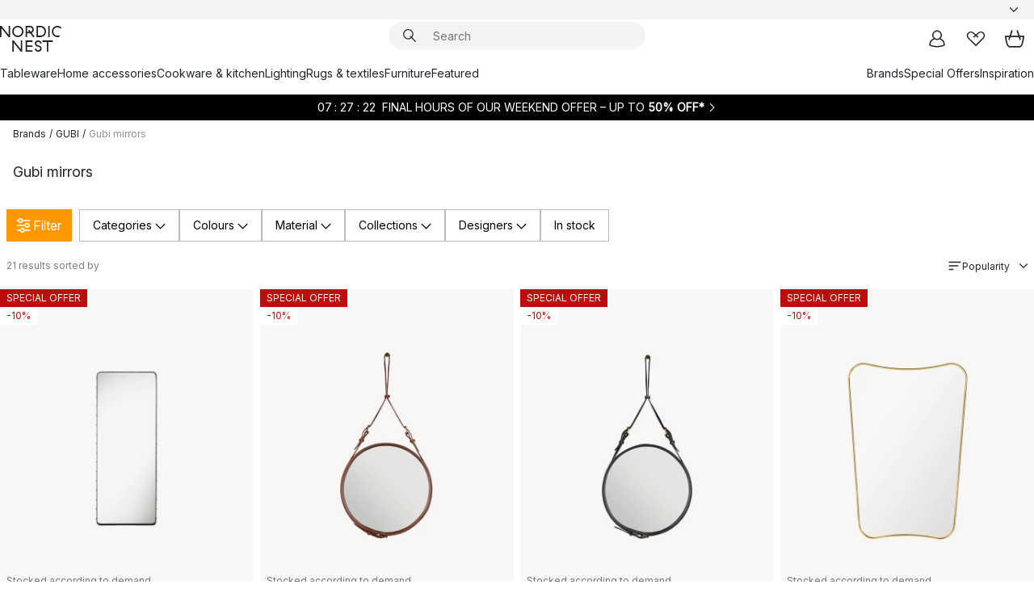

--- FILE ---
content_type: text/html; charset=utf-8
request_url: https://www.nordicnest.com/brands/gubi/gubi-mirrors/
body_size: 71477
content:
<!DOCTYPE html><html lang="en-US"><head><script>(function(w,i,g){w[g]=w[g]||[];if(typeof w[g].push=='function')w[g].push(i)})
(window,'GTM-WRL99SXS','google_tags_first_party');</script><script>(function(w,d,s,l){w[l]=w[l]||[];(function(){w[l].push(arguments);})('set', 'developer_id.dY2E1Nz', true);
		var f=d.getElementsByTagName(s)[0],
		j=d.createElement(s);j.async=true;j.src='/securemetrics/';
		f.parentNode.insertBefore(j,f);
		})(window,document,'script','dataLayer');</script><meta name="viewport" content="width=device-width, initial-scale=1"/><script type="module" src="/static/runtime.1c6cd4d0e538c820.js" async=""></script><script type="module" src="/static/main.1e5554d967e43fd3.js" async=""></script><script type="module" src="/static/vendor.7f95a0690cc7c913.js" async=""></script><meta name="baidu-site-verification" content="codeva-pTtgj066lc"/><meta name="theme-color" content="#000"/><title>Gubi mirrors  - Buy Scandinavian Design → NordicNest.com</title><meta data-excite="true" property="og:title" content="Gubi mirrors  - Buy Scandinavian Design → NordicNest.com"/><meta data-excite="true" name="robots" content="index,follow"/><meta data-excite="true" name="description" content="Gubi mirrors → NordicNest.com ✓ World-wide shipping ✓ Fast delivery ✓ 60 days return policy"/><meta data-excite="true" property="og:description" content="Gubi mirrors → NordicNest.com ✓ World-wide shipping ✓ Fast delivery ✓ 60 days return policy"/><link rel="canonical" href="https://www.nordicnest.com/brands/gubi/gubi-mirrors/" data-excite="true"/><link rel="og:url" href="https://www.nordicnest.com/brands/gubi/gubi-mirrors/" data-excite="true"/><link rel="manifest" href="/webappmanifest" crossorigin="use-credentials"/></head><script type="text/javascript">window.dataLayer = window.dataLayer || [];

            function gtag(){ dataLayer.push(arguments); }
            
            // Set default consent to 'denied' as a placeholder
            
            // Determine actual values based on customer's own requirements
            
            gtag('consent', 'default', {
            
            'ad_storage': 'denied',
            
            'ad_user_data': 'denied',
            
            'ad_personalization': 'denied',
            
            'analytics_storage': 'denied',
            
            'wait_for_update': 500
            
            });
            
            gtag('set', 'ads_data_redaction', true);</script><script id="CookieConsent" type="text/javascript" data-culture="EN" src="https://policy.app.cookieinformation.com/uc.js" data-gcm-version="2.0"></script><link rel="stylesheet" href="/static/main.ce45a92616384d33.css"/><link rel="stylesheet" href="/static/vendor.c7c4a3e591ac7730.css"/><script>(function(w,d,s,l,i){w[l]=w[l]||[];w[l].push({'gtm.start':
new Date().getTime(),event:'gtm.js'});var f=d.getElementsByTagName(s)[0],
j=d.createElement(s),dl=l!='dataLayer'?'&l='+l:'';j.defer=true;j.src=
'https://www.googletagmanager.com/gtm.js?id='+i+dl;f.parentNode.insertBefore(j,f);
})(window,document,'script','dataLayer','GTM-WRL99SXS');</script><script>document.addEventListener('load',function(e) {  if (e.target instanceof HTMLImageElement){ e.target.style.opacity = '1'}},{ capture: true });</script><div id="container"><style data-glitz="">.a{color:inherit}.b{background-color:#F3F3F3}</style><div class="a b"><style data-glitz="">.c{z-index:6}.d{height:24px}.e{position:relative}.f{align-items:center;-webkit-box-align:center}.g{grid-template-columns:1fr auto 1fr;-ms-grid-columns:1fr auto 1fr}.h{grid-template-areas:"left center right"}.i{display:-ms-grid;display:grid}.k{width:100%}.o{padding-right:16px}.p{padding-left:16px}@media (min-width: 1281px){.j{height:30px}.l{max-width:1440px}.m{margin-right:auto}.n{margin-left:auto}.q{padding-right:40px}.r{padding-left:40px}}</style><div class="c d e f g h i j k l m n o p q r"><style data-glitz="">.s{max-width:500px}.t{justify-content:center;-webkit-box-pack:center}.u{height:inherit}.v{display:-webkit-box;display:-moz-box;display:-ms-flexbox;display:-webkit-flex;display:flex}.w{grid-area:center}</style><div class="s k t u v w e"><style data-glitz="">.x{gap:8px}.y{font-size:12px}.z{pointer-events:none}.a0{will-change:transform, opacity}.a1{transform:translateY(50%)}.a2{bottom:0}.a3{position:absolute}.a4{opacity:0}</style><div class="a x y t f v u z a0 a1 a2 a3 a4"><style data-glitz="">.a5{width:24px}.a6{color:#ff9800}.a7{min-width:1.5em}.a8{min-height:1.5em}.a9{display:block}</style><svg xmlns="http://www.w3.org/2000/svg" fill="none" stroke="currentColor" stroke-linecap="square" stroke-width="1.5" viewBox="0 0 24 24" class="d a5 a6 a7 a8 a9"><path d="m4.5 11.25 5.25 5.25 9-9"></path></svg><style data-glitz="">.aa{white-space:nowrap}.ab{margin-bottom:0}.ae{line-height:1.7142857142857142}@media (min-width: 1281px){.ac{margin-bottom:0}}</style><p class="aa y ab ac ae">FREE SHIPPING FOR ORDERS OVER $199</p></div><div class="a x y t f v u z a0 a1 a2 a3 a4"><svg xmlns="http://www.w3.org/2000/svg" fill="none" stroke="currentColor" stroke-linecap="square" stroke-width="1.5" viewBox="0 0 24 24" class="d a5 a6 a7 a8 a9"><path d="m4.5 11.25 5.25 5.25 9-9"></path></svg><p class="aa y ab ac ae"><span>60</span><span> DAYS RETURN POLICY</span></p></div><div class="a x y t f v u z a0 a1 a2 a3 a4"><svg xmlns="http://www.w3.org/2000/svg" fill="none" stroke="currentColor" stroke-linecap="square" stroke-width="1.5" viewBox="0 0 24 24" class="d a5 a6 a7 a8 a9"><path d="m4.5 11.25 5.25 5.25 9-9"></path></svg><p class="aa y ab ac ae">5% OFF FOR NEWSLETTER-SIGN UP</p></div></div><style data-glitz="">.af{justify-self:end;-ms-grid-column-align:end}.ag{grid-area:right}.ah{height:100%}.ai{font-size:14px}.aj{text-transform:capitalize}.ak{flex-direction:column;-webkit-box-orient:vertical;-webkit-box-direction:normal}</style><div value="en-US" options="" class="af ag ah ai aj ak v"><input type="hidden" value="en-US"/><style data-glitz="">.al{border-bottom-color:transparent}.am{border-bottom-style:solid}.an{border-bottom-width:0}.ao{border-top-color:transparent}.ap{border-top-style:solid}.aq{border-top-width:0}.ar{border-right-color:transparent}.as{border-right-style:solid}.at{border-right-width:0}.au{border-left-color:transparent}.av{border-left-style:solid}.aw{border-left-width:0}.b9{background-color:transparent}.ba{font-weight:bold}.bb{padding-right:0}.bc{padding-left:0}.bd{line-height:24px}.be{padding-bottom:3px}.bf{padding-top:3px}.bg{z-index:4}.bh{cursor:pointer}.bi{justify-content:space-between;-webkit-box-pack:justify}.bj{user-select:none;-webkit-user-select:none;-ms-user-select:none}.bk{font-variant:inherit}.bl{font-style:inherit}@media (min-width: 1281px){.ax{border-bottom-color:transparent}.ay{border-bottom-style:solid}.az{border-bottom-width:0}.b0{border-top-color:transparent}.b1{border-top-style:solid}.b2{border-top-width:0}.b3{border-right-color:transparent}.b4{border-right-style:solid}.b5{border-right-width:0}.b6{border-left-color:transparent}.b7{border-left-style:solid}.b8{border-left-width:0}}</style><button id=":Rehc:-button" role="combobox" aria-haspopup="listbox" aria-expanded="false" aria-controls=":Rehc:-listbox" aria-label="Missing translation for selectAnOption" tabindex="0" class="al am an ao ap aq ar as at au av aw ax ay az b0 b1 b2 b3 b4 b5 b6 b7 b8 b9 ba bb bc bd y be bf ah bg bh f bi v a bj bk bl"><style data-glitz="">.bm{font-weight:500}.bn{overflow:hidden}.bo{text-overflow:ellipsis}</style><span class="ah bm k f v bn bo aa"></span><style data-glitz="">.bp{margin-left:8px}.bq{flex-shrink:0}.br{width:1.5em}.bs{height:1.5em}</style><svg xmlns="http://www.w3.org/2000/svg" fill="none" viewBox="0 0 24 24" aria-hidden="true" class="y bp bq br bs a9"><path stroke="currentColor" stroke-linecap="round" stroke-linejoin="round" stroke-width="1.5" d="m6 9 6 6 6-6"></path></svg></button><style data-glitz="">.bt{z-index:5}</style><div class="bt e"></div></div></div></div><style data-glitz="">.bu{z-index:3}.bv{top:-1px}.bw{background-color:#FFFFFF}.bx{position:-webkit-sticky;position:sticky}.by{height:auto}.bz{align-items:inherit;-webkit-box-align:inherit}</style><header class="bu bv bw bx by bz ak"><style data-glitz="">@media (min-width: 1281px){.c0{height:66px}}</style><div class="e bi f g i c0 q r k l m n"><style data-glitz="">.c1{justify-self:flex-start}</style><div class="c1 f v"><style data-glitz="">.c5{text-decoration:none}.c2:visited{color:inherit}.c3:hover{color:inherit}.c4:hover{text-decoration:none}</style><a aria-label="Start page" class="c2 c3 c4 c5 a" data-spa-link="true" href="/brands/gubi/gubi-mirrors/"><style data-glitz="">.c6{height:32px}.c7{width:auto}</style><svg xmlns="http://www.w3.org/2000/svg" viewBox="0 0 114.24 48" class="c6 c7 a9"><path d="M87.093 48V29.814h-8.185V27.13h19.078v2.684h-8.215V48Zm-17.823-.239a6.4 6.4 0 0 1-1.92-.8 6.1 6.1 0 0 1-1.637-1.535 7 7 0 0 1-1.115-2.4l2.351-1.253a4.9 4.9 0 0 0 1.458 2.639 4.1 4.1 0 0 0 2.8.91 3.93 3.93 0 0 0 2.559-.776 2.72 2.72 0 0 0 .952-2.236 2.8 2.8 0 0 0-.312-1.386 3 3 0 0 0-.834-.939 4.6 4.6 0 0 0-1.175-.626q-.654-.238-1.369-.478-1.012-.328-2.112-.759A8.4 8.4 0 0 1 66.9 37a5.5 5.5 0 0 1-1.488-1.714 5.06 5.06 0 0 1-.581-2.519 5.5 5.5 0 0 1 .506-2.4 5.15 5.15 0 0 1 1.369-1.774 6 6 0 0 1 2.012-1.093 7.7 7.7 0 0 1 2.4-.372 6.5 6.5 0 0 1 4.167 1.342 7.07 7.07 0 0 1 2.381 3.667l-2.531 1.013a4.5 4.5 0 0 0-1.517-2.563 4.17 4.17 0 0 0-2.559-.775 3.67 3.67 0 0 0-2.649.864 2.83 2.83 0 0 0-.893 2.117 2.5 2.5 0 0 0 .312 1.3 3 3 0 0 0 .863.91 5.8 5.8 0 0 0 1.31.67q.759.284 1.622.581 1.221.417 2.277.88a7 7 0 0 1 1.83 1.133 4.8 4.8 0 0 1 1.221 1.625 5.5 5.5 0 0 1 .446 2.326 6.1 6.1 0 0 1-.5 2.578 5.2 5.2 0 0 1-1.355 1.8 5.5 5.5 0 0 1-1.965 1.058 7.9 7.9 0 0 1-2.345.346 8.6 8.6 0 0 1-1.964-.239ZM38.822 48l-13.3-16.547V48H22.84V27.13h2.678l13.3 16.577V27.13H41.5V48Zm8.905 0V27.13h12.8v2.683H50.406v6.411h10.119v2.683H50.406v6.41h10.119V48Zm14.54-26.453-6.059-7.533h-5.8v6.857h-2.682V0h8.007a7.4 7.4 0 0 1 2.8.522 6.7 6.7 0 0 1 2.217 1.461A6.9 6.9 0 0 1 62.221 4.2a7.2 7.2 0 0 1 .536 2.8 7 7 0 0 1-1 3.757 6.7 6.7 0 0 1-2.693 2.474l5.331 6.6-2.129 1.712ZM50.406 11.33h3.66L52.22 9.022l2.08-1.669 2.976 3.708A4.2 4.2 0 0 0 59.3 9.54a4.23 4.23 0 0 0 .774-2.534 4.35 4.35 0 0 0-.343-1.744 4.3 4.3 0 0 0-.931-1.371A4.2 4.2 0 0 0 57.415 3a4.5 4.5 0 0 0-1.681-.313h-5.328Zm52.406 8.75a10 10 0 0 1-3.259-2.191 10.4 10.4 0 0 1-2.188-3.309 10.6 10.6 0 0 1-.8-4.145 10.6 10.6 0 0 1 .8-4.144 10.4 10.4 0 0 1 2.188-3.309 9.9 9.9 0 0 1 3.273-2.191A10.5 10.5 0 0 1 106.918 0a9.9 9.9 0 0 1 4.048.805 12 12 0 0 1 3.274 2.146l-1.22 2.534a10 10 0 0 0-.9-.833 10.5 10.5 0 0 0-1.768-1.165 7.54 7.54 0 0 0-3.556-.8 7.8 7.8 0 0 0-2.991.567 7.2 7.2 0 0 0-2.4 1.579 7.3 7.3 0 0 0-1.591 2.445 8.35 8.35 0 0 0-.581 3.16 8.35 8.35 0 0 0 .581 3.161 7.3 7.3 0 0 0 1.591 2.444 7.2 7.2 0 0 0 2.4 1.58 7.8 7.8 0 0 0 2.991.567 9.6 9.6 0 0 0 1.859-.179 8.5 8.5 0 0 0 1.98-.686l.476 2.684a17 17 0 0 1-2.262.656 10.37 10.37 0 0 1-6.042-.581Zm-13.054.791V0h2.678v20.87Zm-21.665 0V0h7.143a10.7 10.7 0 0 1 4.107.79 10.2 10.2 0 0 1 3.3 2.176 9.9 9.9 0 0 1 2.188 3.294 10.9 10.9 0 0 1 .789 4.174 10.9 10.9 0 0 1-.789 4.174 10 10 0 0 1-2.185 3.292 10.2 10.2 0 0 1-3.3 2.176 10.7 10.7 0 0 1-4.107.79Zm2.678-2.684h4.464a8.3 8.3 0 0 0 3.081-.566 7.2 7.2 0 0 0 2.44-1.595 7.4 7.4 0 0 0 1.607-2.46 8.3 8.3 0 0 0 .581-3.13 8.2 8.2 0 0 0-.581-3.116 7.26 7.26 0 0 0-4.047-4.055 8.1 8.1 0 0 0-3.081-.581h-4.464ZM15.982 20.87 2.678 4.323V20.87H0V0h2.678l13.3 16.577V0h2.678v20.87Zm13.074-.791a9.96 9.96 0 0 1-5.491-5.5 10.8 10.8 0 0 1-.789-4.145 10.8 10.8 0 0 1 .789-4.144 9.95 9.95 0 0 1 5.491-5.5A10.7 10.7 0 0 1 33.194 0a10.85 10.85 0 0 1 4.152.791 9.9 9.9 0 0 1 3.3 2.19 10.2 10.2 0 0 1 2.173 3.31 10.8 10.8 0 0 1 .789 4.144 10.8 10.8 0 0 1-.789 4.145 10.2 10.2 0 0 1-2.173 3.309 9.9 9.9 0 0 1-3.3 2.191 10.8 10.8 0 0 1-4.152.79 10.7 10.7 0 0 1-4.138-.791M30.1 3.264a7.19 7.19 0 0 0-4.063 4.07 8.2 8.2 0 0 0-.58 3.1 8.2 8.2 0 0 0 .58 3.1A7.18 7.18 0 0 0 30.1 17.6a8.53 8.53 0 0 0 6.191 0 7.18 7.18 0 0 0 4.063-4.069 8.2 8.2 0 0 0 .581-3.1 8.2 8.2 0 0 0-.581-3.1 7.19 7.19 0 0 0-4.063-4.07 8.53 8.53 0 0 0-6.191 0Z" style="fill:#1e2022"></path></svg></a></div><style data-glitz="">.c8{transition-timing-function:ease-out}.c9{transition-duration:200ms}.ca{transition-property:background, box-shadow;-webkit-transition-property:background, box-shadow;-moz-transition-property:background, box-shadow}.cb{z-index:1}@media (min-width: 1281px){.cc{width:400px}.cd{align-items:center;-webkit-box-align:center}}</style><form role="search" class="c8 c9 ca k e cb v cc cd" action=""><style data-glitz="">.ce{border-bottom-width:thin}.cf{border-top-width:thin}.cg{border-right-width:thin}.ch{border-left-width:thin}.ci{height:34px}.cj{border-radius:50px}.co{transition-property:background-color;-webkit-transition-property:background-color;-moz-transition-property:background-color}@media (max-width: 1280px){.ck{border-bottom-color:transparent}.cl{margin-bottom:8px}.cm{margin-right:12px}.cn{margin-left:12px}}</style><div class="b am al ce ap ao cf as ar cg av au ch ci cb k f v cj ck cl cm cn c8 c9 co"><style data-glitz="">.cp{padding-bottom:0}.cq{padding-top:0}.cr{border-radius:0}.cs{text-transform:initial}.cz{font-size:16px}.d0{transition-property:color, background, opacity, border-color;-webkit-transition-property:color, background, opacity, border-color;-moz-transition-property:color, background, opacity, border-color}.d1{border-bottom-width:1px}.d2{border-top-width:1px}.d3{border-right-width:1px}.d4{border-left-width:1px}@media (hover: hover){.ct:hover{border-bottom-color:transparent}.cu:hover{border-top-color:transparent}.cv:hover{border-right-color:transparent}.cw:hover{border-left-color:transparent}.cx:hover{background-color:transparent}.cy:hover{color:inherit}}</style><button tabindex="0" type="submit" aria-label="Search" data-test-id="quick-search-btn" class="bp cp cq bb bc bq cr a b9 cs f t v ct cu cv cw cx cy bd cz c8 c9 d0 al am d1 ao ap d2 ar as d3 au av d4 bj bk bl"><style data-glitz="">.d5{margin-bottom:8px}.d6{margin-top:8px}.d7{margin-right:8px}.d8{height:16px}.d9{width:16px}</style><svg xmlns="http://www.w3.org/2000/svg" viewBox="0 0 26.414 26.414" class="d5 d6 d7 bp d8 d9 a9"><defs><style>.search_svg__a{fill:none;stroke:#1e2022;stroke-linecap:square;stroke-miterlimit:10;stroke-width:2px}</style></defs><g transform="translate(1 1)"><circle cx="9.5" cy="9.5" r="9.5" class="search_svg__a"></circle><path d="m14 14 10 10" class="search_svg__a"></path></g></svg></button><style data-glitz="">.db{flex-grow:1;-webkit-box-flex:1}.dh{border-bottom-style:none}.di{border-top-style:none}.dj{border-right-style:none}.dk{border-left-style:none}.dl{padding-left:12px}.da::-webkit-search-cancel-button{display:none}.dc:focus{outline-style:none}.dd:focus{border-bottom-style:none}.de:focus{border-top-style:none}.df:focus{border-right-style:none}.dg:focus{border-left-style:none}</style><input tabindex="0" aria-label="Search" aria-disabled="false" role="combobox" type="search" autoComplete="off" aria-autocomplete="list" aria-activedescendant="-1-item-" aria-expanded="false" aria-controls="suggestions" aria-owns="suggestions" placeholder="Search" data-test-id="quick-search-input" class="da db dc dd de df dg dh di dj dk b9 u k dl ai" name="q" value=""/><style data-glitz="">.dm{visibility:hidden}</style><button type="button" tabindex="0" aria-label="CLOSE" class="d7 cp cq bb bc bq dm cr a b9 cs f t v ct cu cv cw cx cy bd cz c8 c9 d0 al am d1 ao ap d2 ar as d3 au av d4 bj bk bl"><svg xmlns="http://www.w3.org/2000/svg" viewBox="0 0 32 32" class="d5 d6 d7 bp d8 d9 a9"><path fill="none" stroke="currentColor" stroke-linecap="square" stroke-miterlimit="10" stroke-width="2" d="m16 16-8.657 8.656L16 16 7.343 7.343 16 16l8.656-8.657L16 16l8.657 8.657z"></path></svg></button></div><style data-glitz="">.dn{left:12px}.do{top:40px}.dp{width:calc(100% - 24px)}.dq{border-radius:16px}.dt{transition-property:border-color, box-shadow;-webkit-transition-property:border-color, box-shadow;-moz-transition-property:border-color, box-shadow}.du{height:0}.dv{background-color:white}@media (min-width: 1281px){.dr{left:0}.ds{width:100%}}</style><div class="dn do dp a3 an am al aq ap ao at as ar aw av au dq dr ds c8 c9 dt du bn dv b2"><style data-glitz="">.dw{padding-bottom:16px}.dx{padding-top:8px}</style><div class="dw dx"></div></div></form><style data-glitz="">.dy{justify-self:flex-end}</style><div class="dy f v"><style data-glitz="">.dz{padding-bottom:11px}.e0{padding-top:11px}.e1{padding-right:11px}.e2{padding-left:11px}</style><a aria-label="My pages" data-test-id="my-pages-button" class="cr a b9 cs f t v ct cu cv cw cx cy bd cz dz e0 e1 e2 c8 c9 d0 al am d1 ao ap d2 ar as d3 au av d4 c3 c4 c5" data-spa-link="true" href=""><svg xmlns="http://www.w3.org/2000/svg" viewBox="0 0 32 32" data-test-id="my-pages-link" class="br bs a9"><defs><style>.user_svg__a{fill:none;stroke:#1e2022;stroke-miterlimit:10;stroke-width:2px}</style></defs><circle cx="7" cy="7" r="7" class="user_svg__a" transform="translate(9 3)"></circle><path d="M12.007 15.645A11.44 11.44 0 0 0 4 26.375 27 27 0 0 0 16 29a27 27 0 0 0 12-2.625 11.44 11.44 0 0 0-8-10.73" class="user_svg__a"></path></svg></a><style data-glitz="">.e3{overflow:visible}</style><a aria-label="My favourites" class="e3 e cr a b9 cs f t v ct cu cv cw cx cy bd cz dz e0 e1 e2 c8 c9 d0 al am d1 ao ap d2 ar as d3 au av d4 c3 c4 c5" data-spa-link="true" href=""><svg xmlns="http://www.w3.org/2000/svg" fill="none" viewBox="0 0 32 32" data-test-id="my-wishlist-link" class="br bs a9"><path stroke="currentColor" stroke-linecap="square" stroke-miterlimit="10" stroke-width="2" d="m13 13 7.071-6.317a5.866 5.866 0 0 1 8.225 0 5.7 5.7 0 0 1 0 8.127L15.959 27 3.7 14.81a5.7 5.7 0 0 1 0-8.127 5.866 5.866 0 0 1 8.225 0S16.582 10.533 19 13"></path></svg></a><button aria-label="Shopping bag" title="You have 0 items in cart" data-test-id="header-cart-icon" class="e3 e cr a b9 cs f t v ct cu cv cw cx cy bd cz dz e0 e1 e2 c8 c9 d0 al am d1 ao ap d2 ar as d3 au av d4 bj bk bl"><svg xmlns="http://www.w3.org/2000/svg" fill="none" viewBox="0 0 28.138 25.265" data-test-id="minicart-link" class="br bs a9"><g stroke="currentColor" stroke-linecap="square" stroke-miterlimit="10" stroke-width="2"><path d="m18.069 1.265 4 12M10.069 1.265l-4 12M1.069 9.265h26s-1 15-6 15h-14c-5 0-6-15-6-15Z"></path></g></svg></button></div></div><style data-glitz="">.e4{min-height:44px}</style><nav class="e4 k dw dx"><div class="bi v q r k l m n"><style data-glitz="">.e5{gap:24px}.e6{list-style:none}.e7{margin-top:0}.e8{margin-right:0}.e9{margin-left:0}</style><ul class="e5 v e6 cp cq bb bc ab e7 e8 e9"><li><style data-glitz="">.ea:hover{text-decoration:underline}</style><a data-test-id="product-category-tabs" class="ea aa a9 bm ai c2 c3 c5 a" data-spa-link="true" href="/tableware/">Tableware</a></li><li><a data-test-id="product-category-tabs" class="ea aa a9 bm ai c2 c3 c5 a" data-spa-link="true" href="/home-accessories/">Home accessories</a></li><li><a data-test-id="product-category-tabs" class="ea aa a9 bm ai c2 c3 c5 a" data-spa-link="true" href="/cookware--kitchen-accessories/">Cookware &amp; kitchen</a></li><li><a data-test-id="product-category-tabs" class="ea aa a9 bm ai c2 c3 c5 a" data-spa-link="true" href="/lighting/">Lighting</a></li><li><a data-test-id="product-category-tabs" class="ea aa a9 bm ai c2 c3 c5 a" data-spa-link="true" href="/rugs--textiles/">Rugs &amp; textiles</a></li><li><a data-test-id="product-category-tabs" class="ea aa a9 bm ai c2 c3 c5 a" data-spa-link="true" href="/furniture/">Furniture</a></li><li><a data-test-id="product-category-tabs" class="ea aa a9 bm ai c2 c3 c5 a" data-spa-link="true" href="">Featured</a></li></ul><ul class="e5 v e6 cp cq bb bc ab e7 e8 e9"><li><a class="bm ea aa a9 ai c2 c3 c5 a" data-spa-link="true" href="/brands/">Brands</a></li><li><a class="bm ea aa a9 ai c2 c3 c5 a" data-spa-link="true" href="/special-offers/">Special Offers</a></li><li><a class="bm ea aa a9 ai c2 c3 c5 a" data-spa-link="true" href="/inspiration-tips/">Inspiration</a></li></ul></div></nav></header><div style="display:contents"><style data-glitz="">.ed{width:440px}.ee{top:0}.ef{left:100%}.eg{will-change:transform}.eh{max-width:100%}.ei{position:fixed}@media (min-width: 1281px){.eb{display:none}.ec{width:auto}}</style><div class="bw bn eb ec ed a2 ee ef eg eh ak v ei"><style data-glitz="">.ej{padding-bottom:4px}.ek{padding-top:4px}</style><div class="ej ek a9 e"><style data-glitz="">.el{transform:translate(-50%, -50%)}.em{top:50%}.en{left:50%}</style><svg xmlns="http://www.w3.org/2000/svg" viewBox="0 0 114.24 48" class="el em en a3 c6 c7 a9"><path d="M87.093 48V29.814h-8.185V27.13h19.078v2.684h-8.215V48Zm-17.823-.239a6.4 6.4 0 0 1-1.92-.8 6.1 6.1 0 0 1-1.637-1.535 7 7 0 0 1-1.115-2.4l2.351-1.253a4.9 4.9 0 0 0 1.458 2.639 4.1 4.1 0 0 0 2.8.91 3.93 3.93 0 0 0 2.559-.776 2.72 2.72 0 0 0 .952-2.236 2.8 2.8 0 0 0-.312-1.386 3 3 0 0 0-.834-.939 4.6 4.6 0 0 0-1.175-.626q-.654-.238-1.369-.478-1.012-.328-2.112-.759A8.4 8.4 0 0 1 66.9 37a5.5 5.5 0 0 1-1.488-1.714 5.06 5.06 0 0 1-.581-2.519 5.5 5.5 0 0 1 .506-2.4 5.15 5.15 0 0 1 1.369-1.774 6 6 0 0 1 2.012-1.093 7.7 7.7 0 0 1 2.4-.372 6.5 6.5 0 0 1 4.167 1.342 7.07 7.07 0 0 1 2.381 3.667l-2.531 1.013a4.5 4.5 0 0 0-1.517-2.563 4.17 4.17 0 0 0-2.559-.775 3.67 3.67 0 0 0-2.649.864 2.83 2.83 0 0 0-.893 2.117 2.5 2.5 0 0 0 .312 1.3 3 3 0 0 0 .863.91 5.8 5.8 0 0 0 1.31.67q.759.284 1.622.581 1.221.417 2.277.88a7 7 0 0 1 1.83 1.133 4.8 4.8 0 0 1 1.221 1.625 5.5 5.5 0 0 1 .446 2.326 6.1 6.1 0 0 1-.5 2.578 5.2 5.2 0 0 1-1.355 1.8 5.5 5.5 0 0 1-1.965 1.058 7.9 7.9 0 0 1-2.345.346 8.6 8.6 0 0 1-1.964-.239ZM38.822 48l-13.3-16.547V48H22.84V27.13h2.678l13.3 16.577V27.13H41.5V48Zm8.905 0V27.13h12.8v2.683H50.406v6.411h10.119v2.683H50.406v6.41h10.119V48Zm14.54-26.453-6.059-7.533h-5.8v6.857h-2.682V0h8.007a7.4 7.4 0 0 1 2.8.522 6.7 6.7 0 0 1 2.217 1.461A6.9 6.9 0 0 1 62.221 4.2a7.2 7.2 0 0 1 .536 2.8 7 7 0 0 1-1 3.757 6.7 6.7 0 0 1-2.693 2.474l5.331 6.6-2.129 1.712ZM50.406 11.33h3.66L52.22 9.022l2.08-1.669 2.976 3.708A4.2 4.2 0 0 0 59.3 9.54a4.23 4.23 0 0 0 .774-2.534 4.35 4.35 0 0 0-.343-1.744 4.3 4.3 0 0 0-.931-1.371A4.2 4.2 0 0 0 57.415 3a4.5 4.5 0 0 0-1.681-.313h-5.328Zm52.406 8.75a10 10 0 0 1-3.259-2.191 10.4 10.4 0 0 1-2.188-3.309 10.6 10.6 0 0 1-.8-4.145 10.6 10.6 0 0 1 .8-4.144 10.4 10.4 0 0 1 2.188-3.309 9.9 9.9 0 0 1 3.273-2.191A10.5 10.5 0 0 1 106.918 0a9.9 9.9 0 0 1 4.048.805 12 12 0 0 1 3.274 2.146l-1.22 2.534a10 10 0 0 0-.9-.833 10.5 10.5 0 0 0-1.768-1.165 7.54 7.54 0 0 0-3.556-.8 7.8 7.8 0 0 0-2.991.567 7.2 7.2 0 0 0-2.4 1.579 7.3 7.3 0 0 0-1.591 2.445 8.35 8.35 0 0 0-.581 3.16 8.35 8.35 0 0 0 .581 3.161 7.3 7.3 0 0 0 1.591 2.444 7.2 7.2 0 0 0 2.4 1.58 7.8 7.8 0 0 0 2.991.567 9.6 9.6 0 0 0 1.859-.179 8.5 8.5 0 0 0 1.98-.686l.476 2.684a17 17 0 0 1-2.262.656 10.37 10.37 0 0 1-6.042-.581Zm-13.054.791V0h2.678v20.87Zm-21.665 0V0h7.143a10.7 10.7 0 0 1 4.107.79 10.2 10.2 0 0 1 3.3 2.176 9.9 9.9 0 0 1 2.188 3.294 10.9 10.9 0 0 1 .789 4.174 10.9 10.9 0 0 1-.789 4.174 10 10 0 0 1-2.185 3.292 10.2 10.2 0 0 1-3.3 2.176 10.7 10.7 0 0 1-4.107.79Zm2.678-2.684h4.464a8.3 8.3 0 0 0 3.081-.566 7.2 7.2 0 0 0 2.44-1.595 7.4 7.4 0 0 0 1.607-2.46 8.3 8.3 0 0 0 .581-3.13 8.2 8.2 0 0 0-.581-3.116 7.26 7.26 0 0 0-4.047-4.055 8.1 8.1 0 0 0-3.081-.581h-4.464ZM15.982 20.87 2.678 4.323V20.87H0V0h2.678l13.3 16.577V0h2.678v20.87Zm13.074-.791a9.96 9.96 0 0 1-5.491-5.5 10.8 10.8 0 0 1-.789-4.145 10.8 10.8 0 0 1 .789-4.144 9.95 9.95 0 0 1 5.491-5.5A10.7 10.7 0 0 1 33.194 0a10.85 10.85 0 0 1 4.152.791 9.9 9.9 0 0 1 3.3 2.19 10.2 10.2 0 0 1 2.173 3.31 10.8 10.8 0 0 1 .789 4.144 10.8 10.8 0 0 1-.789 4.145 10.2 10.2 0 0 1-2.173 3.309 9.9 9.9 0 0 1-3.3 2.191 10.8 10.8 0 0 1-4.152.79 10.7 10.7 0 0 1-4.138-.791M30.1 3.264a7.19 7.19 0 0 0-4.063 4.07 8.2 8.2 0 0 0-.58 3.1 8.2 8.2 0 0 0 .58 3.1A7.18 7.18 0 0 0 30.1 17.6a8.53 8.53 0 0 0 6.191 0 7.18 7.18 0 0 0 4.063-4.069 8.2 8.2 0 0 0 .581-3.1 8.2 8.2 0 0 0-.581-3.1 7.19 7.19 0 0 0-4.063-4.07 8.53 8.53 0 0 0-6.191 0Z" style="fill:#1e2022"></path></svg><style data-glitz="">.eo{float:right}</style><button class="eo cr a b9 cs f t v ct cu cv cw cx cy bd cz dz e0 e1 e2 c8 c9 d0 al am d1 ao ap d2 ar as d3 au av d4 bn e bj bk bl"><svg xmlns="http://www.w3.org/2000/svg" viewBox="0 0 32 32" class="br bs a9"><path fill="none" stroke="currentColor" stroke-linecap="square" stroke-miterlimit="10" stroke-width="2" d="m16 16-8.657 8.656L16 16 7.343 7.343 16 16l8.656-8.657L16 16l8.657 8.657z"></path></svg></button></div><style data-glitz="">.ep{grid-template-columns:repeat(2, 1fr);-ms-grid-columns:repeat(2, 1fr)}</style><div class="ep i"><style data-glitz="">.er{padding-bottom:12px}.es{padding-top:12px}.et{transition-duration:300ms}.eu{padding-right:23px}.ev{padding-left:23px}.ew{color:black}.f3{border-bottom-color:#bbbcbc}.f4{border-top-color:#bbbcbc}.f5{border-right-color:#bbbcbc}.f6{border-left-color:#bbbcbc}.eq:focus-visible{outline-offset:-2px}@media (hover: hover){.ex:hover{border-bottom-color:#bbbcbc}.ey:hover{border-top-color:#bbbcbc}.ez:hover{border-right-color:#bbbcbc}.f0:hover{border-left-color:#bbbcbc}.f1:hover{background-color:#f5f5f5}.f2:hover{color:black}}</style><button class="bw eq er es an aq at aw cs co et bm ai f t v bd eu ev cr ew ex ey ez f0 f1 f2 c8 f3 am f4 ap f5 as f6 av bj bk bl">Products</button><style data-glitz="">.f7{background-color:#ebebeb}</style><button class="f7 eq er es an aq at aw cs co et bm ai f t v bd eu ev cr ew ex ey ez f0 f1 f2 c8 f3 am f4 ap f5 as f6 av bj bk bl">Other</button></div><style data-glitz="">.f8{overflow-x:hidden}</style><nav class="ah f8 e db"><style data-glitz="">.f9{will-change:opacity, transform}</style><div class="f9 ak v a2 ee ah k a3"><style data-glitz="">.fa{overflow-y:auto}.fb{-webkit-overflow-scrolling:touch}</style><ul class="fa fb e6 cp cq bb bc ab e7 e8 e9"><style data-glitz="">@media (max-width: 1280px){.fc{border-bottom-style:solid}.fd{border-bottom-width:1px}.fe{border-bottom-color:#f5f5f5}}</style><li class="fc fd fe"><style data-glitz="">.ff{padding-right:24px}.fg{padding-left:24px}@media (max-width: 1280px){.fh{padding-bottom:16px}.fi{padding-top:16px}.fj{padding-right:24px}.fk{padding-left:24px}.fl{font-size:16px}.fm{font-weight:500}}</style><a data-test-id="sidebar-product-category" class="er es ff fg aa k f bi v fh fi fj fk fl fm c2 c3 c4 c5 a" data-spa-link="true" href="/tableware/">Tableware<style data-glitz="">.fn{transform:rotate(270deg)}</style><svg xmlns="http://www.w3.org/2000/svg" fill="none" viewBox="0 0 24 24" class="y fn br bs a9"><path fill="currentColor" d="M4.943 9.75 6 8.693l6 6 6-6 1.058 1.057L12 16.808z"></path></svg></a></li><li class="fc fd fe"><a data-test-id="sidebar-product-category" class="er es ff fg aa k f bi v fh fi fj fk fl fm c2 c3 c4 c5 a" data-spa-link="true" href="/home-accessories/">Home accessories<svg xmlns="http://www.w3.org/2000/svg" fill="none" viewBox="0 0 24 24" class="y fn br bs a9"><path fill="currentColor" d="M4.943 9.75 6 8.693l6 6 6-6 1.058 1.057L12 16.808z"></path></svg></a></li><li class="fc fd fe"><a data-test-id="sidebar-product-category" class="er es ff fg aa k f bi v fh fi fj fk fl fm c2 c3 c4 c5 a" data-spa-link="true" href="/cookware--kitchen-accessories/">Cookware &amp; kitchen<svg xmlns="http://www.w3.org/2000/svg" fill="none" viewBox="0 0 24 24" class="y fn br bs a9"><path fill="currentColor" d="M4.943 9.75 6 8.693l6 6 6-6 1.058 1.057L12 16.808z"></path></svg></a></li><li class="fc fd fe"><a data-test-id="sidebar-product-category" class="er es ff fg aa k f bi v fh fi fj fk fl fm c2 c3 c4 c5 a" data-spa-link="true" href="/lighting/">Lighting<svg xmlns="http://www.w3.org/2000/svg" fill="none" viewBox="0 0 24 24" class="y fn br bs a9"><path fill="currentColor" d="M4.943 9.75 6 8.693l6 6 6-6 1.058 1.057L12 16.808z"></path></svg></a></li><li class="fc fd fe"><a data-test-id="sidebar-product-category" class="er es ff fg aa k f bi v fh fi fj fk fl fm c2 c3 c4 c5 a" data-spa-link="true" href="/rugs--textiles/">Rugs &amp; textiles<svg xmlns="http://www.w3.org/2000/svg" fill="none" viewBox="0 0 24 24" class="y fn br bs a9"><path fill="currentColor" d="M4.943 9.75 6 8.693l6 6 6-6 1.058 1.057L12 16.808z"></path></svg></a></li><li class="fc fd fe"><a data-test-id="sidebar-product-category" class="er es ff fg aa k f bi v fh fi fj fk fl fm c2 c3 c4 c5 a" data-spa-link="true" href="/furniture/">Furniture<svg xmlns="http://www.w3.org/2000/svg" fill="none" viewBox="0 0 24 24" class="y fn br bs a9"><path fill="currentColor" d="M4.943 9.75 6 8.693l6 6 6-6 1.058 1.057L12 16.808z"></path></svg></a></li><li class="fc fd fe"><button to="" data-test-id="sidebar-product-category" class="er es ff fg aa k f bi v fh fi fj fk fl fm b9 an aq at aw a">Featured<svg xmlns="http://www.w3.org/2000/svg" fill="none" viewBox="0 0 24 24" class="y fn br bs a9"><path fill="currentColor" d="M4.943 9.75 6 8.693l6 6 6-6 1.058 1.057L12 16.808z"></path></svg></button></li><style data-glitz="">.fo{color:#ffffff}.fp{background-color:#000000}.fq{margin-bottom:12px}</style><li class="fo fp fq"><style data-glitz="">.fr{padding-right:12px}.ft{gap:16px}.fu{flex-direction:row;-webkit-box-orient:horizontal;-webkit-box-direction:normal}.fs:hover{color:white}</style><a class="er es fr dl fs f ft t fu v ah c2 c4 c5 a" data-spa-link="true" href="/special-offers/"><p class="ab ai ac ae">Special Offers</p><svg xmlns="http://www.w3.org/2000/svg" fill="none" viewBox="0 0 24 24" class="fn br bs a9"><path fill="currentColor" d="M4.943 9.75 6 8.693l6 6 6-6 1.058 1.057L12 16.808z"></path></svg></a></li><style data-glitz="">.fv{padding-bottom:8px}.fw{padding-right:8px}.fx{padding-left:8px}.fy{grid-template-columns:repeat(3, minmax(0, 1fr));-ms-grid-columns:repeat(3, minmax(0, 1fr))}</style><li class="y fv dx fw fx k fy i"><a class="fv dx fr dl ak v f c2 c3 c4 c5 a" data-spa-link="true" href="/my-pages/"><style data-glitz="">.fz{object-fit:contain}.g0{width:28px}.g1{height:28px}.g2{transition-timing-function:ease-in}.g3{transition-property:opacity;-webkit-transition-property:opacity;-moz-transition-property:opacity}</style><img loading="lazy" height="32" width="32" src="/assets/contentful/p7vzp7ftmsr1/6Dv5NcRbiecSL4BHRkLZu2/564403beeebfb0475d7532f96f7e26ee/user.svg" class="fz g0 g1 g2 c9 g3 a4 eh"/><style data-glitz="">.g4{text-align:center}.g5{margin-top:12px}</style><div class="g4 g5 bo bn aa c5">My Pages</div></a><a class="fv dx fr dl ak v f c2 c3 c4 c5 a" data-spa-link="true" href="/my-favourites/"><img loading="lazy" alt="" height="24" width="25" src="/assets/contentful/p7vzp7ftmsr1/4BCENhWV3QUyH3fOxk0HMK/cf76b3bf637272b8940f43ff998b27d2/heart_icon.svg" class="fz g0 g1 g2 c9 g3 a4 eh"/><div class="g4 g5 bo bn aa c5">My favourites</div></a><a class="fv dx fr dl ak v f c2 c3 c4 c5 a" data-spa-link="true" href="/customer-service/"><img loading="lazy" height="26" width="28" src="/assets/contentful/p7vzp7ftmsr1/5U7VZK0g3BGd1pAhnnxh4F/cb81a86a5837bf258e89a7d3d9bd309c/nn-icon-service_2.svg" class="fz g0 g1 g2 c9 g3 a4 eh"/><div class="g4 g5 bo bn aa c5">Customer Service</div></a></li></ul></div><div class="f9 ak v a2 ee ah k a3"><ul class="fa fb e6 cp cq bb bc ab e7 e8 e9"><li class="fc fd fe"><button to="" data-test-id="sidebar-product-category" class="er es ff fg aa k f bi v fh fi fj fk fl fm b9 an aq at aw a">Featured<svg xmlns="http://www.w3.org/2000/svg" fill="none" viewBox="0 0 24 24" class="y fn br bs a9"><path fill="currentColor" d="M4.943 9.75 6 8.693l6 6 6-6 1.058 1.057L12 16.808z"></path></svg></button></li><li class="fc fd fe"><a data-test-id="sidebar-product-category" class="er es ff fg aa k f bi v fh fi fj fk fl fm c2 c3 c4 c5 a" data-spa-link="true" href="/brands/">Brands</a></li><li class="fc fd fe"><a data-test-id="sidebar-product-category" class="er es ff fg aa k f bi v fh fi fj fk fl fm c2 c3 c4 c5 a" data-spa-link="true" href="/special-offers/">Special Offers</a></li><li class="fc fd fe"><a data-test-id="sidebar-product-category" class="er es ff fg aa k f bi v fh fi fj fk fl fm c2 c3 c4 c5 a" data-spa-link="true" href="/inspiration-tips/">Inspiration<svg xmlns="http://www.w3.org/2000/svg" fill="none" viewBox="0 0 24 24" class="y fn br bs a9"><path fill="currentColor" d="M4.943 9.75 6 8.693l6 6 6-6 1.058 1.057L12 16.808z"></path></svg></a></li><li class="fc fd fe"><a data-test-id="sidebar-product-category" class="er es ff fg aa k f bi v fh fi fj fk fl fm c2 c3 c4 c5 a" data-spa-link="true" href="/room/">Room<svg xmlns="http://www.w3.org/2000/svg" fill="none" viewBox="0 0 24 24" class="y fn br bs a9"><path fill="currentColor" d="M4.943 9.75 6 8.693l6 6 6-6 1.058 1.057L12 16.808z"></path></svg></a></li><li class="fc fd fe"><a data-test-id="sidebar-product-category" class="er es ff fg aa k f bi v fh fi fj fk fl fm c2 c3 c4 c5 a" data-spa-link="true" href="/gift-ideas/">Gift Ideas</a></li><li class="fc fd fe"><a data-test-id="sidebar-product-category" class="er es ff fg aa k f bi v fh fi fj fk fl fm c2 c3 c4 c5 a" data-spa-link="true" href="/bestsellers/">Bestsellers</a></li><li class="fo fp fq"><a class="er es fr dl fs f ft t fu v ah c2 c4 c5 a" data-spa-link="true" href="/special-offers/"><p class="ab ai ac ae">Special Offers</p><svg xmlns="http://www.w3.org/2000/svg" fill="none" viewBox="0 0 24 24" class="fn br bs a9"><path fill="currentColor" d="M4.943 9.75 6 8.693l6 6 6-6 1.058 1.057L12 16.808z"></path></svg></a></li><li class="y fv dx fw fx k fy i"><a class="fv dx fr dl ak v f c2 c3 c4 c5 a" data-spa-link="true" href="/my-pages/"><img loading="lazy" height="32" width="32" src="/assets/contentful/p7vzp7ftmsr1/6Dv5NcRbiecSL4BHRkLZu2/564403beeebfb0475d7532f96f7e26ee/user.svg" class="fz g0 g1 g2 c9 g3 a4 eh"/><div class="g4 g5 bo bn aa c5">My Pages</div></a><a class="fv dx fr dl ak v f c2 c3 c4 c5 a" data-spa-link="true" href="/my-favourites/"><img loading="lazy" alt="" height="24" width="25" src="/assets/contentful/p7vzp7ftmsr1/4BCENhWV3QUyH3fOxk0HMK/cf76b3bf637272b8940f43ff998b27d2/heart_icon.svg" class="fz g0 g1 g2 c9 g3 a4 eh"/><div class="g4 g5 bo bn aa c5">My favourites</div></a><a class="fv dx fr dl ak v f c2 c3 c4 c5 a" data-spa-link="true" href="/customer-service/"><img loading="lazy" height="26" width="28" src="/assets/contentful/p7vzp7ftmsr1/5U7VZK0g3BGd1pAhnnxh4F/cb81a86a5837bf258e89a7d3d9bd309c/nn-icon-service_2.svg" class="fz g0 g1 g2 c9 g3 a4 eh"/><div class="g4 g5 bo bn aa c5">Customer Service</div></a></li></ul></div></nav><div class="er es o p f7 bi v"><style data-glitz="">.g6{text-transform:none}</style><a data-test-id="mobile-menu-my-pages-button" class="g6 x bc fv dx cr a b9 f t v ct cu cv cw cx cy bd y e1 c8 c9 d0 al am d1 ao ap d2 ar as d3 au av d4 c3 c4 c5" data-spa-link="true" href=""><svg xmlns="http://www.w3.org/2000/svg" viewBox="0 0 32 32" class="br bs a9"><defs><style>.user_svg__a{fill:none;stroke:#1e2022;stroke-miterlimit:10;stroke-width:2px}</style></defs><circle cx="7" cy="7" r="7" class="user_svg__a" transform="translate(9 3)"></circle><path d="M12.007 15.645A11.44 11.44 0 0 0 4 26.375 27 27 0 0 0 16 29a27 27 0 0 0 12-2.625 11.44 11.44 0 0 0-8-10.73" class="user_svg__a"></path></svg><span class="cz">Log in</span></a><style data-glitz="">.g7{display:-webkit-inline-box;display:-moz-inline-box;display:-ms-inline-flexbox;display:-webkit-inline-flex;display:inline-flex}</style><div class="y f g7 e"><style data-glitz="">.g8{min-width:100%}.g9{padding-bottom:7px}.ga{padding-top:7px}.gc{background-color:transparent;background-color:initial}.gd{font-weight:inherit}.ge{font-family:inherit}.gf{appearance:none;-webkit-appearance:none;-moz-appearance:none;-ms-appearance:none}.gb:focus{outline-width:0}</style><select class="y ff g8 bd g9 ga ev dc gb gc an aq at aw a gd bk bl ge gf"></select><style data-glitz="">.gg{right:0}</style><svg xmlns="http://www.w3.org/2000/svg" fill="none" viewBox="0 0 24 24" class="z gg a3 br bs a9"><path fill="currentColor" d="M4.943 9.75 6 8.693l6 6 6-6 1.058 1.057L12 16.808z"></path></svg></div></div></div></div><div style="display:contents"><style data-glitz="">.gh:hover{color:#ffffff}</style><div class="gh fo fp ej ek fw fx"><style data-glitz="">@media (min-width: 769px){.gi{max-width:1600px}.gj{margin-right:auto}.gk{margin-left:auto}}</style><div class="g2 c9 g3 u t fu f v k gi gj gk"><style data-glitz="">.gm{text-decoration-line:none;-webkit-text-decoration-line:none}.gl:hover{text-decoration-line:underline;-webkit-text-decoration-line:underline}</style><a class="gl x f v gm ai c2 c3 c4 c5 a" data-spa-link="true" href="/special-offers/"><style data-glitz="">@media (max-width: 1280px){.gn{text-align:center}.go{margin-bottom:0}}</style><p class="ab gn go ac ae ai"><span><style data-glitz="">.gp{display:display-inline}</style><span class="t gp"><style data-glitz="">.gq{display:inline-block}.gr{width:1.75em}.gs{font-size:inherit}</style><span class="gq gr g4 gd gs">07</span>:<span class="gq gr g4 gd gs">27</span>:<span class="gq gr g4 gd gs">22</span></span> FINAL HOURS OF OUR WEEKEND OFFER – UP TO </span><b>50% OFF*</b></p><svg xmlns="http://www.w3.org/2000/svg" fill="none" viewBox="0 0 24 24" class="bq y fn br bs a9"><path fill="currentColor" d="M4.943 9.75 6 8.693l6 6 6-6 1.058 1.057L12 16.808z"></path></svg></a></div></div></div><div><style data-glitz="">@media (min-width: 1281px){.gt{margin-bottom:16px}.gu{margin-top:16px}.gv{font-size:12px}}</style><div class="d5 d6 y fu f v gt gu gv o p q r k l m n"><style data-glitz="">.gw{font-weight:550}.gx{flex-wrap:wrap;-webkit-box-lines:multiple}</style><div class="gw gx fu f v"><style data-glitz="">.gy{margin-right:4px}.gz{color:#1e2022}</style><span class="e9 gy gz"><a data-test-id="breadcrumb-link" class="c5 c2 c3 c4 a" data-spa-link="true" href="/brands/">Brands</a></span>/<style data-glitz="">.h0{margin-left:4px}</style><span class="gy h0 gz"><a data-test-id="breadcrumb-link" class="c5 c2 c3 c4 a" data-spa-link="true" href="/brands/gubi/">GUBI</a></span>/<style data-glitz="">.h1{color:#1e20227F}.h2{font-weight:normal}</style><span class="h1 h2 gy h0">Gubi mirrors</span></div></div><div class="e"><style data-glitz="">.h3{padding-top:16px}@media (min-width: 1281px){.h4{padding-top:40px}}</style><div class="h3 h4 k l m n o p q r"><style data-glitz="">.h5{margin-bottom:24px}.h6{font-size:30px}@media (max-width: 1280px){.h7{margin-bottom:16px}.h8{font-size:18px}}</style><h1 class="h5 h6 h7 h8">Gubi mirrors</h1></div></div><div data-test-id="product-listing-ref"></div><style data-glitz="">.h9{transform:translateY(0%)}.ha{transition-property:all;-webkit-transition-property:all;-moz-transition-property:all}</style><div class="h9 dv cb e c8 c9 ha"><style data-glitz="">.hc{grid-template-areas:"facet highlight" "sort sort"}.hd{grid-template-columns:auto 1fr;-ms-grid-columns:auto 1fr}@media (max-width: 1280px){.hb{padding-bottom:8px}}@media (min-width: 1281px){.he{row-gap:16px}.hf{grid-template-areas:"facet highlight sort"}}</style><div class="k l m n hb bw f dw h3 x hc hd i he hf q r"><style data-glitz="">.hg{grid-area:facet}.hi{color:white}.hj{background-color:#ff9800}.hq{border-bottom-color:#ff9800}.hr{border-top-color:#ff9800}.hs{border-right-color:#ff9800}.ht{border-left-color:#ff9800}@media (hover: hover){.hk:hover{border-bottom-color:#cc7a00}.hl:hover{border-top-color:#cc7a00}.hm:hover{border-right-color:#cc7a00}.hn:hover{border-left-color:#cc7a00}.ho:hover{background-color:#cc7a00}.hp:hover{color:white}}@media (max-width: 1280px){.hh{margin-left:8px}}</style><button data-test-id="plp-filter-button" class="fr cz fx hg f x v bq hh cr hi hj cs t hk hl hm hn ho hp bd g9 ga c8 c9 d0 hq am d1 hr ap d2 hs as d3 ht av d4 bn e bj bk bl"><svg xmlns="http://www.w3.org/2000/svg" fill="none" viewBox="0 0 24 24" class="d a5 a9"><path stroke="currentColor" stroke-linecap="square" stroke-width="1.5" d="M10.5 6A2.25 2.25 0 0 1 6 6m4.5 0A2.25 2.25 0 0 0 6 6m4.5 0h9M6 6H4.5m14.25 6a2.25 2.25 0 0 1-4.5 0m4.5 0a2.25 2.25 0 0 0-4.5 0m4.5 0h.75m-5.25 0H4.5m8.25 6a2.25 2.25 0 0 1-4.5 0m4.5 0a2.25 2.25 0 0 0-4.5 0m4.5 0h6.75M8.25 18H4.5"></path></svg>Filter</button><style data-glitz="">.hv{padding-bottom:1px}.hw{padding-top:1px}.hx{padding-right:1px}.hy{padding-left:1px}.hz{grid-area:highlight}.hu::-webkit-scrollbar{display:none}@media (max-width: 1280px){.i0{gap:4px}.i1{overflow-x:auto}}</style><ul class="hu hv hw hx hy x v hz i0 i1 e6 ab e7 e8 e9"><style data-glitz="">.i2:last-child{margin-right:8px}</style><li class="i2 bq e"><style data-glitz="">.i3{height:40px}.i4{gap:4px}</style><button class="i3 fr p i4 bm ai bq cr ew dv cs f t v ex ey ez f0 f1 f2 bd g9 ga c8 c9 d0 f3 am d1 f4 ap d2 f5 as d3 f6 av d4 bj bk bl">Categories<style data-glitz="">.i5{transform:scaleY(1)}.i6{transition-property:transform;-webkit-transition-property:transform;-moz-transition-property:transform}</style><svg xmlns="http://www.w3.org/2000/svg" fill="none" viewBox="0 0 24 24" class="i5 c8 c9 i6 br bs a9"><path fill="currentColor" d="M4.943 9.75 6 8.693l6 6 6-6 1.058 1.057L12 16.808z"></path></svg></button></li><li class="i2 bq e"><button class="i3 fr p i4 bm ai bq cr ew dv cs f t v ex ey ez f0 f1 f2 bd g9 ga c8 c9 d0 f3 am d1 f4 ap d2 f5 as d3 f6 av d4 bj bk bl">Colours<svg xmlns="http://www.w3.org/2000/svg" fill="none" viewBox="0 0 24 24" class="i5 c8 c9 i6 br bs a9"><path fill="currentColor" d="M4.943 9.75 6 8.693l6 6 6-6 1.058 1.057L12 16.808z"></path></svg></button></li><li class="i2 bq e"><button class="i3 fr p i4 bm ai bq cr ew dv cs f t v ex ey ez f0 f1 f2 bd g9 ga c8 c9 d0 f3 am d1 f4 ap d2 f5 as d3 f6 av d4 bj bk bl">Material<svg xmlns="http://www.w3.org/2000/svg" fill="none" viewBox="0 0 24 24" class="i5 c8 c9 i6 br bs a9"><path fill="currentColor" d="M4.943 9.75 6 8.693l6 6 6-6 1.058 1.057L12 16.808z"></path></svg></button></li><li class="i2 bq e"><button class="i3 fr p i4 bm ai bq cr ew dv cs f t v ex ey ez f0 f1 f2 bd g9 ga c8 c9 d0 f3 am d1 f4 ap d2 f5 as d3 f6 av d4 bj bk bl">Collections<svg xmlns="http://www.w3.org/2000/svg" fill="none" viewBox="0 0 24 24" class="i5 c8 c9 i6 br bs a9"><path fill="currentColor" d="M4.943 9.75 6 8.693l6 6 6-6 1.058 1.057L12 16.808z"></path></svg></button></li><li class="i2 bq e"><button class="i3 fr p i4 bm ai bq cr ew dv cs f t v ex ey ez f0 f1 f2 bd g9 ga c8 c9 d0 f3 am d1 f4 ap d2 f5 as d3 f6 av d4 bj bk bl">Designers<svg xmlns="http://www.w3.org/2000/svg" fill="none" viewBox="0 0 24 24" class="i5 c8 c9 i6 br bs a9"><path fill="currentColor" d="M4.943 9.75 6 8.693l6 6 6-6 1.058 1.057L12 16.808z"></path></svg></button></li><li class="i2 bq e"><button class="o i3 p i4 bm ai bq cr ew dv cs f t v ex ey ez f0 f1 f2 bd g9 ga c8 c9 d0 f3 am d1 f4 ap d2 f5 as d3 f6 av d4 bj bk bl">In stock</button></li></ul><style data-glitz="">.i7{grid-area:sort}@media (min-width: 1281px){.i8{justify-content:flex-end;-webkit-box-pack:end}}</style><div class="i7 ft e db gy bp f bi v i8"><style data-glitz="">.i9{color:#7E7E7E}@media (max-width: 1280px){.ia{flex-grow:1;-webkit-box-flex:1}}</style><span data-test-id="plp-product-count" class="i9 y ia">21<!-- --> <!-- -->results sorted by</span><div options="[object Object],[object Object],[object Object],[object Object],[object Object]" value="relevance" class="y ak v"><input type="hidden" value="relevance"/><button id=":R2kklqs:-button" role="combobox" aria-haspopup="listbox" aria-expanded="false" aria-controls=":R2kklqs:-listbox" aria-label="Missing translation for selectAnOption" tabindex="0" class="al am an ao ap aq ar as at au av aw ax ay az b0 b1 b2 b3 b4 b5 b6 b7 b8 fv dx bb bc dv ah bg bh f bi v a bj gd bk bl"><span class="ah bm k f v bn bo aa"><style data-glitz="">.ib{text-transform:unset}.ic{line-height:normal}</style><div class="f v ib ic bm i4 y ej ek bb bc"><svg xmlns="http://www.w3.org/2000/svg" fill="none" stroke-width="2" viewBox="0 0 24 24" class="br bs a9"><path stroke="currentColor" stroke-linecap="round" stroke-linejoin="round" d="M3 12h14M3 6h18M3 18h6"></path></svg>Popularity</div></span><svg xmlns="http://www.w3.org/2000/svg" fill="none" viewBox="0 0 24 24" aria-hidden="true" class="y bp bq br bs a9"><path stroke="currentColor" stroke-linecap="round" stroke-linejoin="round" stroke-width="1.5" d="m6 9 6 6 6-6"></path></svg></button><div class="bt e"></div></div></div></div></div><div class="k l m n e ak v q r"><style data-glitz="">.id{margin-bottom:70px}</style><div class="id"><style data-glitz="">.ie{grid-row-gap:8px}.if{grid-column-gap:8px}.ig{grid-template-columns:repeat(auto-fill, minmax(150px, 1fr));-ms-grid-columns:repeat(auto-fill, minmax(150px, 1fr))}@media (min-width: 769px){.ih{grid-template-columns:repeat(auto-fill, minmax(260px, 1fr));-ms-grid-columns:repeat(auto-fill, minmax(260px, 1fr))}}@media (min-width: 1281px){.ii{grid-template-columns:repeat(auto-fill, minmax(270px, 1fr));-ms-grid-columns:repeat(auto-fill, minmax(270px, 1fr))}}</style><ul class="ie if ig i ih ii e6 cp cq bb bc ab e7 e8 e9"><li><style data-glitz="">.ij{color:#000}</style><div data-test-id="product-card" class="an ah ak v bn dv e ij"><a title="Adnet rectangular mirror - Black, large - GUBI" data-test-id="product-link" class="db ak v c2 c3 c4 c5 a" data-spa-link="true" href="/brands/gubi/adnet-rectangular-mirror/?variantId=535697-01"><style data-glitz="">.ir{padding-right:10%}.is{padding-left:10%}.it{padding-bottom:calc(10% + 24px)}.iu{padding-top:calc(10% + 40px)}.ik:after{top:0}.il:after{bottom:0}.im:after{left:0}.in:after{right:0}.io:after{position:absolute}.ip:after{background-color:rgba(128, 122, 106, 0.06)}.iq:after{content:''}@media (min-width: 1281px){.iv{padding-right:15%}.iw{padding-left:15%}.ix{padding-bottom:calc(15% + 32px)}.iy{padding-top:calc(15% + 48px)}}</style><div class="ik il im in io ip iq e ir is it iu iv iw ix iy"><style data-glitz="">.iz{padding-top:100%}</style><div class="e iz bn"><style data-glitz="">.j0{left:0}</style><img loading="lazy" alt="Adnet rectangular mirror - Black, large - GUBI" height="1000" width="1000" srcSet="/assets/blobs/gubi-adnet-rectangular-mirror-black-large/Adnet-rektangul%C3%A4r-black-70x180-8a0f1015a4.jpeg?preset=tiny 360w,/assets/blobs/gubi-adnet-rectangular-mirror-black-large/Adnet-rektangul%C3%A4r-black-70x180-8a0f1015a4.jpeg?preset=tiny&amp;dpr=1.5 540w,/assets/blobs/gubi-adnet-rectangular-mirror-black-large/Adnet-rektangul%C3%A4r-black-70x180-8a0f1015a4.jpeg?preset=tiny&amp;dpr=2 720w" src="/assets/blobs/gubi-adnet-rectangular-mirror-black-large/Adnet-rektangul%C3%A4r-black-70x180-8a0f1015a4.jpeg?preset=tiny&amp;dpr=2" sizes="40vw" class="ah k ee j0 fz a3 g2 c9 g3 a4 eh"/></div><style data-glitz="">.j1{left:16px}.j2{bottom:16px}.j3{right:16px}@media (max-width: 1280px){.j4{left:8px}.j5{bottom:8px}.j6{right:8px}}</style><div class="e8 v j1 j2 j3 a3 j4 j5 j6"><style data-glitz="">.j7{color:#767676}</style><div class="j7 bn f v y"><style data-glitz="">.j9{text-wrap:balance}.j8:last-child{margin-bottom:0}</style><div data-test-id="stock-status" class="j7 bn j8 fq f v j9"><span class="bo bn aa"> <!-- -->Stocked according to demand</span></div></div></div></div><style data-glitz="">@media (max-width: 1280px){.ja{padding-right:8px}.jb{padding-left:8px}}</style><div class="ak v db o p ja jb"><style data-glitz="">.jc{margin-top:16px}</style><div class="x d5 jc bi v"><div class="bi db x f v"><style data-glitz="">.jd{font-weight:600}</style><div class="a8 jd ai bo bn aa">GUBI</div></div></div><style data-glitz="">.je{line-height:1.4}.jf{font-weight:400}@media (max-width: 1280px){.jg{-webkit-box-orient:vertical}.jh{-webkit-line-clamp:2}.ji{display:-webkit-box}}@media (min-width: 1281px){.jj{white-space:nowrap}}</style><h2 class="je bo bn d5 a8 jf ai jg jh ji jj">Adnet rectangular mirror, Black, large</h2></div></a><style data-glitz="">.jk{align-items:flex-end;-webkit-box-align:end}</style><div class="bi jk v dw o p ja jb"><div class="jk ah v"><style data-glitz="">.jm{align-items:baseline;-webkit-box-align:baseline}.jn{column-gap:8px}@media (max-width: 768px){.jl{flex-direction:column;-webkit-box-orient:vertical;-webkit-box-direction:normal}}</style><div class="gx a8 ai jl jf jm jn v"><style data-glitz="">.jo{color:#D90005}</style><span data-test-id="price-red-color" class="jo">$2,645.10</span><span class="y jf j7"><style data-glitz="">.jp{text-decoration:line-through}</style><span data-test-id="price-compare" class="jp">$2,939</span></span></div></div><style data-glitz="">.jq{gap:10px}.jr{margin-left:auto}</style><div class="jq jr v"><style data-glitz="">@media (hover: hover){.js:hover{color:#767676}}</style><button data-test-id="product-card-add-to-wishlist" aria-label="Save as favourite" aria-pressed="false" type="button" class="an aq at aw y cp cq bb bc ew js e v cr b9 cs f t ct cu cv cw cx bd c8 c9 d0 al am ao ap ar as au av bj bk bl"><style data-glitz="">.jt{width:inherit}.ju{justify-content:inherit;-webkit-box-pack:inherit}.jv{flex-direction:inherit;-webkit-box-orient:horizontal;-webkit-box-direction:normal}.jw{display:inherit}</style><div class="jt ju bz jv jw"><svg xmlns="http://www.w3.org/2000/svg" fill="none" viewBox="0 0 32 32" class="cz br bs a9"><path stroke="currentColor" stroke-linecap="square" stroke-miterlimit="10" stroke-width="2" d="m13 13 7.071-6.317a5.866 5.866 0 0 1 8.225 0 5.7 5.7 0 0 1 0 8.127L15.959 27 3.7 14.81a5.7 5.7 0 0 1 0-8.127 5.866 5.866 0 0 1 8.225 0S16.582 10.533 19 13"></path></svg></div></button><div class="e"><button aria-label="Add to basket" data-test-id="product-card-add-to-cart" class="js an aq at aw y cp cq bb bc e v cr a b9 cs f t ct cu cv cw cx bd c8 c9 d0 al am ao ap ar as au av bj bk bl"><div class="jt ju bz jv jw"><style data-glitz="">.jy{color:#000000}.jx:hover{color:#767676}</style><svg xmlns="http://www.w3.org/2000/svg" fill="none" viewBox="0 0 28.138 25.265" class="jx jy cz br bs a9"><g stroke="currentColor" stroke-linecap="square" stroke-miterlimit="10" stroke-width="2"><path d="m18.069 1.265 4 12M10.069 1.265l-4 12M1.069 9.265h26s-1 15-6 15h-14c-5 0-6-15-6-15Z"></path></g></svg></div></button></div></div></div><style data-glitz="">.jz{transform:translate3d(0,0,0)}.k0{align-items:flex-start;-webkit-box-align:start}@media (max-width: 1280px){.k1{left:0}}</style><div class="jz k0 j0 k1 ak v ee a3 z"><style data-glitz="">.k2{background-color:#bc0d0d}@media (max-width: 1280px){.k3{height:22px}}</style><div data-test-id="price-type-badge" class="fo k2 cr f v d fw fx y k3">SPECIAL OFFER</div><style data-glitz="">.k4{color:#bc0d0d}</style><div class="k4 cr bw f v d fw fx y k3">-10%</div></div></div></li><li><div data-test-id="product-card" class="an ah ak v bn dv e ij"><a title="Adnet Circulaire mirror S - brown - GUBI" data-test-id="product-link" class="db ak v c2 c3 c4 c5 a" data-spa-link="true" href="/brands/gubi/adnet-circulaire-mirror-s/?variantId=24048-01"><div class="ik il im in io ip iq e ir is it iu iv iw ix iy"><div class="e iz bn"><img loading="lazy" alt="Adnet Circulaire mirror S - brown - GUBI" height="1000" width="1000" srcSet="/assets/blobs/gubi-adnet-circulaire-mirror-s-brown/p_24048-01-01-f3dc65dd93.jpg?preset=tiny 360w,/assets/blobs/gubi-adnet-circulaire-mirror-s-brown/p_24048-01-01-f3dc65dd93.jpg?preset=tiny&amp;dpr=1.5 540w,/assets/blobs/gubi-adnet-circulaire-mirror-s-brown/p_24048-01-01-f3dc65dd93.jpg?preset=tiny&amp;dpr=2 720w" src="/assets/blobs/gubi-adnet-circulaire-mirror-s-brown/p_24048-01-01-f3dc65dd93.jpg?preset=tiny&amp;dpr=2" sizes="40vw" class="ah k ee j0 fz a3 g2 c9 g3 a4 eh"/></div><div class="e8 v j1 j2 j3 a3 j4 j5 j6"><div class="j7 bn f v y"><div data-test-id="stock-status" class="j7 bn j8 fq f v j9"><span class="bo bn aa"> <!-- -->Stocked according to demand</span></div></div></div></div><div class="ak v db o p ja jb"><div class="x d5 jc bi v"><div class="bi db x f v"><div class="a8 jd ai bo bn aa">GUBI</div></div></div><h2 class="je bo bn d5 a8 jf ai jg jh ji jj">Adnet Circulaire mirror S, brown</h2></div></a><div class="bi jk v dw o p ja jb"><div class="jk ah v"><div class="gx a8 ai jl jf jm jn v"><span data-test-id="price-red-color" class="jo">$944.15</span><span class="y jf j7"><span data-test-id="price-compare" class="jp">$1,049</span></span></div></div><div class="jq jr v"><button data-test-id="product-card-add-to-wishlist" aria-label="Save as favourite" aria-pressed="false" type="button" class="an aq at aw y cp cq bb bc ew js e v cr b9 cs f t ct cu cv cw cx bd c8 c9 d0 al am ao ap ar as au av bj bk bl"><div class="jt ju bz jv jw"><svg xmlns="http://www.w3.org/2000/svg" fill="none" viewBox="0 0 32 32" class="cz br bs a9"><path stroke="currentColor" stroke-linecap="square" stroke-miterlimit="10" stroke-width="2" d="m13 13 7.071-6.317a5.866 5.866 0 0 1 8.225 0 5.7 5.7 0 0 1 0 8.127L15.959 27 3.7 14.81a5.7 5.7 0 0 1 0-8.127 5.866 5.866 0 0 1 8.225 0S16.582 10.533 19 13"></path></svg></div></button><div class="e"><button aria-label="Add to basket" data-test-id="product-card-add-to-cart" class="js an aq at aw y cp cq bb bc e v cr a b9 cs f t ct cu cv cw cx bd c8 c9 d0 al am ao ap ar as au av bj bk bl"><div class="jt ju bz jv jw"><svg xmlns="http://www.w3.org/2000/svg" fill="none" viewBox="0 0 28.138 25.265" class="jx jy cz br bs a9"><g stroke="currentColor" stroke-linecap="square" stroke-miterlimit="10" stroke-width="2"><path d="m18.069 1.265 4 12M10.069 1.265l-4 12M1.069 9.265h26s-1 15-6 15h-14c-5 0-6-15-6-15Z"></path></g></svg></div></button></div></div></div><div class="jz k0 j0 k1 ak v ee a3 z"><div data-test-id="price-type-badge" class="fo k2 cr f v d fw fx y k3">SPECIAL OFFER</div><div class="k4 cr bw f v d fw fx y k3">-10%</div></div></div></li><li><div data-test-id="product-card" class="an ah ak v bn dv e ij"><a title="Adnet Circulaire mirror S - black - GUBI" data-test-id="product-link" class="db ak v c2 c3 c4 c5 a" data-spa-link="true" href="/brands/gubi/adnet-circulaire-mirror-s/?variantId=24048-02"><div class="ik il im in io ip iq e ir is it iu iv iw ix iy"><div class="e iz bn"><img loading="lazy" alt="Adnet Circulaire mirror S - black - GUBI" height="1000" width="1000" srcSet="/assets/blobs/gubi-adnet-circulaire-mirror-s-black/p_24048-02-01-abb250c528.jpg?preset=tiny 360w,/assets/blobs/gubi-adnet-circulaire-mirror-s-black/p_24048-02-01-abb250c528.jpg?preset=tiny&amp;dpr=1.5 540w,/assets/blobs/gubi-adnet-circulaire-mirror-s-black/p_24048-02-01-abb250c528.jpg?preset=tiny&amp;dpr=2 720w" src="/assets/blobs/gubi-adnet-circulaire-mirror-s-black/p_24048-02-01-abb250c528.jpg?preset=tiny&amp;dpr=2" sizes="40vw" class="ah k ee j0 fz a3 g2 c9 g3 a4 eh"/></div><div class="e8 v j1 j2 j3 a3 j4 j5 j6"><div class="j7 bn f v y"><div data-test-id="stock-status" class="j7 bn j8 fq f v j9"><span class="bo bn aa"> <!-- -->Stocked according to demand</span></div></div></div></div><div class="ak v db o p ja jb"><div class="x d5 jc bi v"><div class="bi db x f v"><div class="a8 jd ai bo bn aa">GUBI</div></div></div><h2 class="je bo bn d5 a8 jf ai jg jh ji jj">Adnet Circulaire mirror S, black</h2></div></a><div class="bi jk v dw o p ja jb"><div class="jk ah v"><div class="gx a8 ai jl jf jm jn v"><span data-test-id="price-red-color" class="jo">$944.15</span><span class="y jf j7"><span data-test-id="price-compare" class="jp">$1,049</span></span></div></div><div class="jq jr v"><button data-test-id="product-card-add-to-wishlist" aria-label="Save as favourite" aria-pressed="false" type="button" class="an aq at aw y cp cq bb bc ew js e v cr b9 cs f t ct cu cv cw cx bd c8 c9 d0 al am ao ap ar as au av bj bk bl"><div class="jt ju bz jv jw"><svg xmlns="http://www.w3.org/2000/svg" fill="none" viewBox="0 0 32 32" class="cz br bs a9"><path stroke="currentColor" stroke-linecap="square" stroke-miterlimit="10" stroke-width="2" d="m13 13 7.071-6.317a5.866 5.866 0 0 1 8.225 0 5.7 5.7 0 0 1 0 8.127L15.959 27 3.7 14.81a5.7 5.7 0 0 1 0-8.127 5.866 5.866 0 0 1 8.225 0S16.582 10.533 19 13"></path></svg></div></button><div class="e"><button aria-label="Add to basket" data-test-id="product-card-add-to-cart" class="js an aq at aw y cp cq bb bc e v cr a b9 cs f t ct cu cv cw cx bd c8 c9 d0 al am ao ap ar as au av bj bk bl"><div class="jt ju bz jv jw"><svg xmlns="http://www.w3.org/2000/svg" fill="none" viewBox="0 0 28.138 25.265" class="jx jy cz br bs a9"><g stroke="currentColor" stroke-linecap="square" stroke-miterlimit="10" stroke-width="2"><path d="m18.069 1.265 4 12M10.069 1.265l-4 12M1.069 9.265h26s-1 15-6 15h-14c-5 0-6-15-6-15Z"></path></g></svg></div></button></div></div></div><div class="jz k0 j0 k1 ak v ee a3 z"><div data-test-id="price-type-badge" class="fo k2 cr f v d fw fx y k3">SPECIAL OFFER</div><div class="k4 cr bw f v d fw fx y k3">-10%</div></div></div></li><li><div data-test-id="product-card" class="an ah ak v bn dv e ij"><a title="F.A.33 Rectangular mirror - brass - GUBI" data-test-id="product-link" class="db ak v c2 c3 c4 c5 a" data-spa-link="true" href="/brands/gubi/fa33-rectangular-mirror/?variantId=26891-01"><div class="ik il im in io ip iq e ir is it iu iv iw ix iy"><div class="e iz bn"><img loading="lazy" alt="F.A.33 Rectangular mirror - brass - GUBI" height="5820" width="5820" srcSet="/assets/blobs/gubi-fa33-rectangular-mirror-brass/26891-01-01-e14867e180.jpg?preset=tiny 360w,/assets/blobs/gubi-fa33-rectangular-mirror-brass/26891-01-01-e14867e180.jpg?preset=tiny&amp;dpr=1.5 540w,/assets/blobs/gubi-fa33-rectangular-mirror-brass/26891-01-01-e14867e180.jpg?preset=tiny&amp;dpr=2 720w" src="/assets/blobs/gubi-fa33-rectangular-mirror-brass/26891-01-01-e14867e180.jpg?preset=tiny&amp;dpr=2" sizes="40vw" class="ah k ee j0 fz a3 g2 c9 g3 a4 eh"/></div><div class="e8 v j1 j2 j3 a3 j4 j5 j6"><div class="j7 bn f v y"><div data-test-id="stock-status" class="j7 bn j8 fq f v j9"><span class="bo bn aa"> <!-- -->Stocked according to demand</span></div></div></div></div><div class="ak v db o p ja jb"><div class="x d5 jc bi v"><div class="bi db x f v"><div class="a8 jd ai bo bn aa">GUBI</div></div></div><h2 class="je bo bn d5 a8 jf ai jg jh ji jj">F.A.33 Rectangular mirror, brass</h2></div></a><div class="bi jk v dw o p ja jb"><div class="jk ah v"><div class="gx a8 ai jl jf jm jn v"><span data-test-id="price-red-color" class="jo">$1,416.60</span><span class="y jf j7"><span data-test-id="price-compare" class="jp">$1,574</span></span></div></div><div class="jq jr v"><button data-test-id="product-card-add-to-wishlist" aria-label="Save as favourite" aria-pressed="false" type="button" class="an aq at aw y cp cq bb bc ew js e v cr b9 cs f t ct cu cv cw cx bd c8 c9 d0 al am ao ap ar as au av bj bk bl"><div class="jt ju bz jv jw"><svg xmlns="http://www.w3.org/2000/svg" fill="none" viewBox="0 0 32 32" class="cz br bs a9"><path stroke="currentColor" stroke-linecap="square" stroke-miterlimit="10" stroke-width="2" d="m13 13 7.071-6.317a5.866 5.866 0 0 1 8.225 0 5.7 5.7 0 0 1 0 8.127L15.959 27 3.7 14.81a5.7 5.7 0 0 1 0-8.127 5.866 5.866 0 0 1 8.225 0S16.582 10.533 19 13"></path></svg></div></button><div class="e"><button aria-label="Add to basket" data-test-id="product-card-add-to-cart" class="js an aq at aw y cp cq bb bc e v cr a b9 cs f t ct cu cv cw cx bd c8 c9 d0 al am ao ap ar as au av bj bk bl"><div class="jt ju bz jv jw"><svg xmlns="http://www.w3.org/2000/svg" fill="none" viewBox="0 0 28.138 25.265" class="jx jy cz br bs a9"><g stroke="currentColor" stroke-linecap="square" stroke-miterlimit="10" stroke-width="2"><path d="m18.069 1.265 4 12M10.069 1.265l-4 12M1.069 9.265h26s-1 15-6 15h-14c-5 0-6-15-6-15Z"></path></g></svg></div></button></div></div></div><div class="jz k0 j0 k1 ak v ee a3 z"><div data-test-id="price-type-badge" class="fo k2 cr f v d fw fx y k3">SPECIAL OFFER</div><div class="k4 cr bw f v d fw fx y k3">-10%</div></div></div></li><li><div data-test-id="product-card" class="an ah ak v bn dv e ij"><a title="F.A.33 Mirror - Black brass, large - GUBI" data-test-id="product-link" class="db ak v c2 c3 c4 c5 a" data-spa-link="true" href="/brands/gubi/fa33-mirror/?variantId=538277-01"><div class="ik il im in io ip iq e ir is it iu iv iw ix iy"><div class="e iz bn"><img loading="lazy" alt="F.A.33 Mirror - Black brass, large - GUBI" height="1000" width="1000" srcSet="/assets/blobs/gubi-fa33-mirror-black-brass-large/FA33-black-brass-69x146-74603bef3b.jpeg?preset=tiny 360w,/assets/blobs/gubi-fa33-mirror-black-brass-large/FA33-black-brass-69x146-74603bef3b.jpeg?preset=tiny&amp;dpr=1.5 540w,/assets/blobs/gubi-fa33-mirror-black-brass-large/FA33-black-brass-69x146-74603bef3b.jpeg?preset=tiny&amp;dpr=2 720w" src="/assets/blobs/gubi-fa33-mirror-black-brass-large/FA33-black-brass-69x146-74603bef3b.jpeg?preset=tiny&amp;dpr=2" sizes="40vw" class="ah k ee j0 fz a3 g2 c9 g3 a4 eh"/></div><div class="e8 v j1 j2 j3 a3 j4 j5 j6"><div class="j7 bn f v y"><div data-test-id="stock-status" class="j7 bn j8 fq f v j9"><span class="bo bn aa"> <!-- -->Stocked according to demand</span></div></div></div></div><div class="ak v db o p ja jb"><div class="x d5 jc bi v"><div class="bi db x f v"><div class="a8 jd ai bo bn aa">GUBI</div></div></div><h2 class="je bo bn d5 a8 jf ai jg jh ji jj">F.A.33 Mirror, Black brass, large</h2></div></a><div class="bi jk v dw o p ja jb"><div class="jk ah v"><div class="gx a8 ai jl jf jm jn v"><span data-test-id="price-red-color" class="jo">$2,172.60</span><span class="y jf j7"><span data-test-id="price-compare" class="jp">$2,414</span></span></div></div><div class="jq jr v"><button data-test-id="product-card-add-to-wishlist" aria-label="Save as favourite" aria-pressed="false" type="button" class="an aq at aw y cp cq bb bc ew js e v cr b9 cs f t ct cu cv cw cx bd c8 c9 d0 al am ao ap ar as au av bj bk bl"><div class="jt ju bz jv jw"><svg xmlns="http://www.w3.org/2000/svg" fill="none" viewBox="0 0 32 32" class="cz br bs a9"><path stroke="currentColor" stroke-linecap="square" stroke-miterlimit="10" stroke-width="2" d="m13 13 7.071-6.317a5.866 5.866 0 0 1 8.225 0 5.7 5.7 0 0 1 0 8.127L15.959 27 3.7 14.81a5.7 5.7 0 0 1 0-8.127 5.866 5.866 0 0 1 8.225 0S16.582 10.533 19 13"></path></svg></div></button><div class="e"><button aria-label="Add to basket" data-test-id="product-card-add-to-cart" class="js an aq at aw y cp cq bb bc e v cr a b9 cs f t ct cu cv cw cx bd c8 c9 d0 al am ao ap ar as au av bj bk bl"><div class="jt ju bz jv jw"><svg xmlns="http://www.w3.org/2000/svg" fill="none" viewBox="0 0 28.138 25.265" class="jx jy cz br bs a9"><g stroke="currentColor" stroke-linecap="square" stroke-miterlimit="10" stroke-width="2"><path d="m18.069 1.265 4 12M10.069 1.265l-4 12M1.069 9.265h26s-1 15-6 15h-14c-5 0-6-15-6-15Z"></path></g></svg></div></button></div></div></div><div class="jz k0 j0 k1 ak v ee a3 z"><div data-test-id="price-type-badge" class="fo k2 cr f v d fw fx y k3">SPECIAL OFFER</div><div class="k4 cr bw f v d fw fx y k3">-10%</div></div></div></li><li><div data-test-id="product-card" class="an ah ak v bn dv e ij"><a title="F.A.33 Mirror - Brass polished, large - GUBI" data-test-id="product-link" class="db ak v c2 c3 c4 c5 a" data-spa-link="true" href="/brands/gubi/fa33-mirror/?variantId=551797-01"><div class="ik il im in io ip iq e ir is it iu iv iw ix iy"><div class="e iz bn"><img loading="lazy" alt="F.A.33 Mirror - Brass polished, large - GUBI" height="1000" width="1000" srcSet="/assets/blobs/gubi-fa33-mirror-brass-polished-large/FA-spegel-stor-6cbfb2df8e.jpeg?preset=tiny 360w,/assets/blobs/gubi-fa33-mirror-brass-polished-large/FA-spegel-stor-6cbfb2df8e.jpeg?preset=tiny&amp;dpr=1.5 540w,/assets/blobs/gubi-fa33-mirror-brass-polished-large/FA-spegel-stor-6cbfb2df8e.jpeg?preset=tiny&amp;dpr=2 720w" src="/assets/blobs/gubi-fa33-mirror-brass-polished-large/FA-spegel-stor-6cbfb2df8e.jpeg?preset=tiny&amp;dpr=2" sizes="40vw" class="ah k ee j0 fz a3 g2 c9 g3 a4 eh"/></div><div class="e8 v j1 j2 j3 a3 j4 j5 j6"><div class="j7 bn f v y"><div data-test-id="stock-status" class="j7 bn j8 fq f v j9"><style data-glitz="">.k5{color:#4ec791}</style><svg width="6" height="6" viewBox="0 0 7 7" data-test-id="stock-status-in-stock" class="k5 bq d7"><circle cx="3.5" cy="3.5" r="3.5" fill="currentColor"></circle></svg><span class="bo bn aa"> <!-- -->Only a few left</span></div></div></div></div><div class="ak v db o p ja jb"><div class="x d5 jc bi v"><div class="bi db x f v"><div class="a8 jd ai bo bn aa">GUBI</div></div></div><h2 class="je bo bn d5 a8 jf ai jg jh ji jj">F.A.33 Mirror, Brass polished, large</h2></div></a><div class="bi jk v dw o p ja jb"><div class="jk ah v"><div class="gx a8 ai jl jf jm jn v"><span data-test-id="price-red-color" class="jo">$2,172.60</span><span class="y jf j7"><span data-test-id="price-compare" class="jp">$2,414</span></span></div></div><div class="jq jr v"><button data-test-id="product-card-add-to-wishlist" aria-label="Save as favourite" aria-pressed="false" type="button" class="an aq at aw y cp cq bb bc ew js e v cr b9 cs f t ct cu cv cw cx bd c8 c9 d0 al am ao ap ar as au av bj bk bl"><div class="jt ju bz jv jw"><svg xmlns="http://www.w3.org/2000/svg" fill="none" viewBox="0 0 32 32" class="cz br bs a9"><path stroke="currentColor" stroke-linecap="square" stroke-miterlimit="10" stroke-width="2" d="m13 13 7.071-6.317a5.866 5.866 0 0 1 8.225 0 5.7 5.7 0 0 1 0 8.127L15.959 27 3.7 14.81a5.7 5.7 0 0 1 0-8.127 5.866 5.866 0 0 1 8.225 0S16.582 10.533 19 13"></path></svg></div></button><div class="e"><button aria-label="Add to basket" data-test-id="product-card-add-to-cart" class="js an aq at aw y cp cq bb bc e v cr a b9 cs f t ct cu cv cw cx bd c8 c9 d0 al am ao ap ar as au av bj bk bl"><div class="jt ju bz jv jw"><svg xmlns="http://www.w3.org/2000/svg" fill="none" viewBox="0 0 28.138 25.265" class="jx jy cz br bs a9"><g stroke="currentColor" stroke-linecap="square" stroke-miterlimit="10" stroke-width="2"><path d="m18.069 1.265 4 12M10.069 1.265l-4 12M1.069 9.265h26s-1 15-6 15h-14c-5 0-6-15-6-15Z"></path></g></svg></div></button></div></div></div><div class="jz k0 j0 k1 ak v ee a3 z"><div data-test-id="price-type-badge" class="fo k2 cr f v d fw fx y k3">SPECIAL OFFER</div><div class="k4 cr bw f v d fw fx y k3">-10%</div></div></div></li><li><div data-test-id="product-card" class="an ah ak v bn dv e ij"><a title="Vanity mirror 2 - Walnut-brass - GUBI" data-test-id="product-link" class="db ak v c2 c3 c4 c5 a" data-spa-link="true" href="/brands/gubi/vanity-mirror-2/?variantId=586093-01"><div class="ik il im in io ip iq e ir is it iu iv iw ix iy"><div class="e iz bn"><img loading="lazy" alt="Vanity mirror 2 - Walnut-brass - GUBI" height="4000" width="4000" srcSet="/assets/blobs/gubi-vanity-mirror-2-walnut-brass/586093-01_1_ProductImageMain-3e8c30b972.png?preset=tiny 360w,/assets/blobs/gubi-vanity-mirror-2-walnut-brass/586093-01_1_ProductImageMain-3e8c30b972.png?preset=tiny&amp;dpr=1.5 540w,/assets/blobs/gubi-vanity-mirror-2-walnut-brass/586093-01_1_ProductImageMain-3e8c30b972.png?preset=tiny&amp;dpr=2 720w" src="/assets/blobs/gubi-vanity-mirror-2-walnut-brass/586093-01_1_ProductImageMain-3e8c30b972.png?preset=tiny&amp;dpr=2" sizes="40vw" class="ah k ee j0 fz a3 g2 c9 g3 a4 eh"/></div><div class="e8 v j1 j2 j3 a3 j4 j5 j6"><div class="j7 bn f v y"><div data-test-id="stock-status" class="j7 bn j8 fq f v j9"><span class="bo bn aa"> <!-- -->Stocked according to demand</span></div></div></div></div><div class="ak v db o p ja jb"><div class="x d5 jc bi v"><div class="bi db x f v"><div class="a8 jd ai bo bn aa">GUBI</div></div></div><h2 class="je bo bn d5 a8 jf ai jg jh ji jj">Vanity mirror 2, Walnut-brass</h2></div></a><div class="bi jk v dw o p ja jb"><div class="jk ah v"><div class="gx a8 ai jl jf jm jn v"><span data-test-id="price-red-color" class="jo">$1,227.60</span><span class="y jf j7"><span data-test-id="price-compare" class="jp">$1,364</span></span></div></div><div class="jq jr v"><button data-test-id="product-card-add-to-wishlist" aria-label="Save as favourite" aria-pressed="false" type="button" class="an aq at aw y cp cq bb bc ew js e v cr b9 cs f t ct cu cv cw cx bd c8 c9 d0 al am ao ap ar as au av bj bk bl"><div class="jt ju bz jv jw"><svg xmlns="http://www.w3.org/2000/svg" fill="none" viewBox="0 0 32 32" class="cz br bs a9"><path stroke="currentColor" stroke-linecap="square" stroke-miterlimit="10" stroke-width="2" d="m13 13 7.071-6.317a5.866 5.866 0 0 1 8.225 0 5.7 5.7 0 0 1 0 8.127L15.959 27 3.7 14.81a5.7 5.7 0 0 1 0-8.127 5.866 5.866 0 0 1 8.225 0S16.582 10.533 19 13"></path></svg></div></button><div class="e"><button aria-label="Add to basket" data-test-id="product-card-add-to-cart" class="js an aq at aw y cp cq bb bc e v cr a b9 cs f t ct cu cv cw cx bd c8 c9 d0 al am ao ap ar as au av bj bk bl"><div class="jt ju bz jv jw"><svg xmlns="http://www.w3.org/2000/svg" fill="none" viewBox="0 0 28.138 25.265" class="jx jy cz br bs a9"><g stroke="currentColor" stroke-linecap="square" stroke-miterlimit="10" stroke-width="2"><path d="m18.069 1.265 4 12M10.069 1.265l-4 12M1.069 9.265h26s-1 15-6 15h-14c-5 0-6-15-6-15Z"></path></g></svg></div></button></div></div></div><div class="jz k0 j0 k1 ak v ee a3 z"><div data-test-id="price-type-badge" class="fo k2 cr f v d fw fx y k3">SPECIAL OFFER</div><div class="k4 cr bw f v d fw fx y k3">-10%</div></div></div></li><li><div data-test-id="product-card" class="an ah ak v bn dv e ij"><a title="Gubi mirror - Black brass - GUBI" data-test-id="product-link" class="db ak v c2 c3 c4 c5 a" data-spa-link="true" href="/brands/gubi/gubi-mirror/?variantId=538270-01"><div class="ik il im in io ip iq e ir is it iu iv iw ix iy"><div class="e iz bn"><img loading="lazy" alt="Gubi mirror - Black brass - GUBI" height="1000" width="1000" srcSet="/assets/blobs/gubi-gubi-mirror-black-brass/Gubi-black-brass-110-dd1e058bb5.jpeg?preset=tiny 360w,/assets/blobs/gubi-gubi-mirror-black-brass/Gubi-black-brass-110-dd1e058bb5.jpeg?preset=tiny&amp;dpr=1.5 540w,/assets/blobs/gubi-gubi-mirror-black-brass/Gubi-black-brass-110-dd1e058bb5.jpeg?preset=tiny&amp;dpr=2 720w" src="/assets/blobs/gubi-gubi-mirror-black-brass/Gubi-black-brass-110-dd1e058bb5.jpeg?preset=tiny&amp;dpr=2" sizes="40vw" class="ah k ee j0 fz a3 g2 c9 g3 a4 eh"/></div><div class="e8 v j1 j2 j3 a3 j4 j5 j6"><div class="j7 bn f v y"><div data-test-id="stock-status" class="j7 bn j8 fq f v j9"><span class="bo bn aa"> <!-- -->Stocked according to demand</span></div></div></div></div><div class="ak v db o p ja jb"><div class="x d5 jc bi v"><div class="bi db x f v"><div class="a8 jd ai bo bn aa">GUBI</div></div></div><h2 class="je bo bn d5 a8 jf ai jg jh ji jj">Gubi mirror, Black brass</h2></div></a><div class="bi jk v dw o p ja jb"><div class="jk ah v"><div class="gx a8 ai jl jf jm jn v"><span data-test-id="price-red-color" class="jo">$1,889.10</span><span class="y jf j7"><span data-test-id="price-compare" class="jp">$2,099</span></span></div></div><div class="jq jr v"><button data-test-id="product-card-add-to-wishlist" aria-label="Save as favourite" aria-pressed="false" type="button" class="an aq at aw y cp cq bb bc ew js e v cr b9 cs f t ct cu cv cw cx bd c8 c9 d0 al am ao ap ar as au av bj bk bl"><div class="jt ju bz jv jw"><svg xmlns="http://www.w3.org/2000/svg" fill="none" viewBox="0 0 32 32" class="cz br bs a9"><path stroke="currentColor" stroke-linecap="square" stroke-miterlimit="10" stroke-width="2" d="m13 13 7.071-6.317a5.866 5.866 0 0 1 8.225 0 5.7 5.7 0 0 1 0 8.127L15.959 27 3.7 14.81a5.7 5.7 0 0 1 0-8.127 5.866 5.866 0 0 1 8.225 0S16.582 10.533 19 13"></path></svg></div></button><div class="e"><button aria-label="Add to basket" data-test-id="product-card-add-to-cart" class="js an aq at aw y cp cq bb bc e v cr a b9 cs f t ct cu cv cw cx bd c8 c9 d0 al am ao ap ar as au av bj bk bl"><div class="jt ju bz jv jw"><svg xmlns="http://www.w3.org/2000/svg" fill="none" viewBox="0 0 28.138 25.265" class="jx jy cz br bs a9"><g stroke="currentColor" stroke-linecap="square" stroke-miterlimit="10" stroke-width="2"><path d="m18.069 1.265 4 12M10.069 1.265l-4 12M1.069 9.265h26s-1 15-6 15h-14c-5 0-6-15-6-15Z"></path></g></svg></div></button></div></div></div><div class="jz k0 j0 k1 ak v ee a3 z"><div data-test-id="price-type-badge" class="fo k2 cr f v d fw fx y k3">SPECIAL OFFER</div><div class="k4 cr bw f v d fw fx y k3">-10%</div></div></div></li><li><div data-test-id="product-card" class="an ah ak v bn dv e ij"><a title="Vanity mirror 1 - Walnut-brass - GUBI" data-test-id="product-link" class="db ak v c2 c3 c4 c5 a" data-spa-link="true" href="/brands/gubi/vanity-mirror-1/?variantId=586092-01"><div class="ik il im in io ip iq e ir is it iu iv iw ix iy"><div class="e iz bn"><img loading="lazy" alt="Vanity mirror 1 - Walnut-brass - GUBI" height="4000" width="4000" srcSet="/assets/blobs/gubi-vanity-mirror-1-walnut-brass/586092-01_1_ProductImageMain-4ef5cada87.png?preset=tiny 360w,/assets/blobs/gubi-vanity-mirror-1-walnut-brass/586092-01_1_ProductImageMain-4ef5cada87.png?preset=tiny&amp;dpr=1.5 540w,/assets/blobs/gubi-vanity-mirror-1-walnut-brass/586092-01_1_ProductImageMain-4ef5cada87.png?preset=tiny&amp;dpr=2 720w" src="/assets/blobs/gubi-vanity-mirror-1-walnut-brass/586092-01_1_ProductImageMain-4ef5cada87.png?preset=tiny&amp;dpr=2" sizes="40vw" class="ah k ee j0 fz a3 g2 c9 g3 a4 eh"/></div><div class="e8 v j1 j2 j3 a3 j4 j5 j6"><div class="j7 bn f v y"><div data-test-id="stock-status" class="j7 bn j8 fq f v j9"><span class="bo bn aa"> <!-- -->Stocked according to demand</span></div></div></div></div><div class="ak v db o p ja jb"><div class="x d5 jc bi v"><div class="bi db x f v"><div class="a8 jd ai bo bn aa">GUBI</div></div></div><h2 class="je bo bn d5 a8 jf ai jg jh ji jj">Vanity mirror 1, Walnut-brass</h2></div></a><div class="bi jk v dw o p ja jb"><div class="jk ah v"><div class="gx a8 ai jl jf jm jn v"><span data-test-id="price-red-color" class="jo">$849.65</span><span class="y jf j7"><span data-test-id="price-compare" class="jp">$944</span></span></div></div><div class="jq jr v"><button data-test-id="product-card-add-to-wishlist" aria-label="Save as favourite" aria-pressed="false" type="button" class="an aq at aw y cp cq bb bc ew js e v cr b9 cs f t ct cu cv cw cx bd c8 c9 d0 al am ao ap ar as au av bj bk bl"><div class="jt ju bz jv jw"><svg xmlns="http://www.w3.org/2000/svg" fill="none" viewBox="0 0 32 32" class="cz br bs a9"><path stroke="currentColor" stroke-linecap="square" stroke-miterlimit="10" stroke-width="2" d="m13 13 7.071-6.317a5.866 5.866 0 0 1 8.225 0 5.7 5.7 0 0 1 0 8.127L15.959 27 3.7 14.81a5.7 5.7 0 0 1 0-8.127 5.866 5.866 0 0 1 8.225 0S16.582 10.533 19 13"></path></svg></div></button><div class="e"><button aria-label="Add to basket" data-test-id="product-card-add-to-cart" class="js an aq at aw y cp cq bb bc e v cr a b9 cs f t ct cu cv cw cx bd c8 c9 d0 al am ao ap ar as au av bj bk bl"><div class="jt ju bz jv jw"><svg xmlns="http://www.w3.org/2000/svg" fill="none" viewBox="0 0 28.138 25.265" class="jx jy cz br bs a9"><g stroke="currentColor" stroke-linecap="square" stroke-miterlimit="10" stroke-width="2"><path d="m18.069 1.265 4 12M10.069 1.265l-4 12M1.069 9.265h26s-1 15-6 15h-14c-5 0-6-15-6-15Z"></path></g></svg></div></button></div></div></div><div class="jz k0 j0 k1 ak v ee a3 z"><div data-test-id="price-type-badge" class="fo k2 cr f v d fw fx y k3">SPECIAL OFFER</div><div class="k4 cr bw f v d fw fx y k3">-10%</div></div></div></li><li><div data-test-id="product-card" class="an ah ak v bn dv e ij"><a title="Adnet rectangular mirror - Brown, medium - GUBI" data-test-id="product-link" class="db ak v c2 c3 c4 c5 a" data-spa-link="true" href="/brands/gubi/adnet-rectangular-mirror/?variantId=538293-01"><div class="ik il im in io ip iq e ir is it iu iv iw ix iy"><div class="e iz bn"><img loading="lazy" alt="Adnet rectangular mirror - Brown, medium - GUBI" height="1000" width="1000" srcSet="/assets/blobs/gubi-adnet-rectangular-mirror-brown-medium/Adnet-rektangul%C3%A4r-tan-65x115-d65ec4f0f4.jpeg?preset=tiny 360w,/assets/blobs/gubi-adnet-rectangular-mirror-brown-medium/Adnet-rektangul%C3%A4r-tan-65x115-d65ec4f0f4.jpeg?preset=tiny&amp;dpr=1.5 540w,/assets/blobs/gubi-adnet-rectangular-mirror-brown-medium/Adnet-rektangul%C3%A4r-tan-65x115-d65ec4f0f4.jpeg?preset=tiny&amp;dpr=2 720w" src="/assets/blobs/gubi-adnet-rectangular-mirror-brown-medium/Adnet-rektangul%C3%A4r-tan-65x115-d65ec4f0f4.jpeg?preset=tiny&amp;dpr=2" sizes="40vw" class="ah k ee j0 fz a3 g2 c9 g3 a4 eh"/></div><div class="e8 v j1 j2 j3 a3 j4 j5 j6"><div class="j7 bn f v y"><div data-test-id="stock-status" class="j7 bn j8 fq f v j9"><span class="bo bn aa"> <!-- -->Stocked according to demand</span></div></div></div></div><div class="ak v db o p ja jb"><div class="x d5 jc bi v"><div class="bi db x f v"><div class="a8 jd ai bo bn aa">GUBI</div></div></div><h2 class="je bo bn d5 a8 jf ai jg jh ji jj">Adnet rectangular mirror, Brown, medium</h2></div></a><div class="bi jk v dw o p ja jb"><div class="jk ah v"><div class="gx a8 ai jl jf jm jn v"><span data-test-id="price-red-color" class="jo">$1,889.10</span><span class="y jf j7"><span data-test-id="price-compare" class="jp">$2,099</span></span></div></div><div class="jq jr v"><button data-test-id="product-card-add-to-wishlist" aria-label="Save as favourite" aria-pressed="false" type="button" class="an aq at aw y cp cq bb bc ew js e v cr b9 cs f t ct cu cv cw cx bd c8 c9 d0 al am ao ap ar as au av bj bk bl"><div class="jt ju bz jv jw"><svg xmlns="http://www.w3.org/2000/svg" fill="none" viewBox="0 0 32 32" class="cz br bs a9"><path stroke="currentColor" stroke-linecap="square" stroke-miterlimit="10" stroke-width="2" d="m13 13 7.071-6.317a5.866 5.866 0 0 1 8.225 0 5.7 5.7 0 0 1 0 8.127L15.959 27 3.7 14.81a5.7 5.7 0 0 1 0-8.127 5.866 5.866 0 0 1 8.225 0S16.582 10.533 19 13"></path></svg></div></button><div class="e"><button aria-label="Add to basket" data-test-id="product-card-add-to-cart" class="js an aq at aw y cp cq bb bc e v cr a b9 cs f t ct cu cv cw cx bd c8 c9 d0 al am ao ap ar as au av bj bk bl"><div class="jt ju bz jv jw"><svg xmlns="http://www.w3.org/2000/svg" fill="none" viewBox="0 0 28.138 25.265" class="jx jy cz br bs a9"><g stroke="currentColor" stroke-linecap="square" stroke-miterlimit="10" stroke-width="2"><path d="m18.069 1.265 4 12M10.069 1.265l-4 12M1.069 9.265h26s-1 15-6 15h-14c-5 0-6-15-6-15Z"></path></g></svg></div></button></div></div></div><div class="jz k0 j0 k1 ak v ee a3 z"><div data-test-id="price-type-badge" class="fo k2 cr f v d fw fx y k3">SPECIAL OFFER</div><div class="k4 cr bw f v d fw fx y k3">-10%</div></div></div></li><li><div data-test-id="product-card" class="an ah ak v bn dv e ij"><a title="IOI wall mirror Ø80 cm - black - GUBI" data-test-id="product-link" class="db ak v c2 c3 c4 c5 a" data-spa-link="true" href="/brands/gubi/ioi-wall-mirror-o80-cm/?variantId=45334-01"><div class="ik il im in io ip iq e ir is it iu iv iw ix iy"><div class="e iz bn"><img loading="lazy" alt="IOI wall mirror Ø80 cm - black - GUBI" height="3118" width="3119" srcSet="/assets/blobs/gubi-ioi-wall-mirror-80-cm-black/45334-01-01-28fdd07acd.jpg?preset=tiny 360w,/assets/blobs/gubi-ioi-wall-mirror-80-cm-black/45334-01-01-28fdd07acd.jpg?preset=tiny&amp;dpr=1.5 540w,/assets/blobs/gubi-ioi-wall-mirror-80-cm-black/45334-01-01-28fdd07acd.jpg?preset=tiny&amp;dpr=2 720w" src="/assets/blobs/gubi-ioi-wall-mirror-80-cm-black/45334-01-01-28fdd07acd.jpg?preset=tiny&amp;dpr=2" sizes="40vw" class="ah k ee j0 fz a3 g2 c9 g3 a4 eh"/></div><div class="e8 v j1 j2 j3 a3 j4 j5 j6"><div class="j7 bn f v y"><div data-test-id="stock-status" class="j7 bn j8 fq f v j9"><span class="bo bn aa"> <!-- -->Stocked according to demand</span></div></div></div></div><div class="ak v db o p ja jb"><div class="x d5 jc bi v"><div class="bi db x f v"><div class="a8 jd ai bo bn aa">GUBI</div></div></div><h2 class="je bo bn d5 a8 jf ai jg jh ji jj">IOI wall mirror Ø80 cm, black</h2></div></a><div class="bi jk v dw o p ja jb"><div class="jk ah v"><div class="gx a8 ai jl jf jm jn v"><span data-test-id="price-red-color" class="jo">$1,227.60</span><span class="y jf j7"><span data-test-id="price-compare" class="jp">$1,364</span></span></div></div><div class="jq jr v"><button data-test-id="product-card-add-to-wishlist" aria-label="Save as favourite" aria-pressed="false" type="button" class="an aq at aw y cp cq bb bc ew js e v cr b9 cs f t ct cu cv cw cx bd c8 c9 d0 al am ao ap ar as au av bj bk bl"><div class="jt ju bz jv jw"><svg xmlns="http://www.w3.org/2000/svg" fill="none" viewBox="0 0 32 32" class="cz br bs a9"><path stroke="currentColor" stroke-linecap="square" stroke-miterlimit="10" stroke-width="2" d="m13 13 7.071-6.317a5.866 5.866 0 0 1 8.225 0 5.7 5.7 0 0 1 0 8.127L15.959 27 3.7 14.81a5.7 5.7 0 0 1 0-8.127 5.866 5.866 0 0 1 8.225 0S16.582 10.533 19 13"></path></svg></div></button><div class="e"><button aria-label="Add to basket" data-test-id="product-card-add-to-cart" class="js an aq at aw y cp cq bb bc e v cr a b9 cs f t ct cu cv cw cx bd c8 c9 d0 al am ao ap ar as au av bj bk bl"><div class="jt ju bz jv jw"><svg xmlns="http://www.w3.org/2000/svg" fill="none" viewBox="0 0 28.138 25.265" class="jx jy cz br bs a9"><g stroke="currentColor" stroke-linecap="square" stroke-miterlimit="10" stroke-width="2"><path d="m18.069 1.265 4 12M10.069 1.265l-4 12M1.069 9.265h26s-1 15-6 15h-14c-5 0-6-15-6-15Z"></path></g></svg></div></button></div></div></div><div class="jz k0 j0 k1 ak v ee a3 z"><div data-test-id="price-type-badge" class="fo k2 cr f v d fw fx y k3">SPECIAL OFFER</div><div class="k4 cr bw f v d fw fx y k3">-10%</div></div></div></li><li><div data-test-id="product-card" class="an ah ak v bn dv e ij"><a title="Randaccio Circulaire mirror - Ø 42 cm - GUBI" data-test-id="product-link" class="db ak v c2 c3 c4 c5 a" data-spa-link="true" href="/brands/gubi/randaccio-circulaire-mirror/?variantId=26890-01"><div class="ik il im in io ip iq e ir is it iu iv iw ix iy"><div class="e iz bn"><img loading="lazy" alt="Randaccio Circulaire mirror - Ø 42 cm - GUBI" height="1000" width="1000" srcSet="/assets/blobs/gubi-randaccio-circulaire-mirror-42-cm/p_26890-01-01-067914c86b.jpg?preset=tiny 360w,/assets/blobs/gubi-randaccio-circulaire-mirror-42-cm/p_26890-01-01-067914c86b.jpg?preset=tiny&amp;dpr=1.5 540w,/assets/blobs/gubi-randaccio-circulaire-mirror-42-cm/p_26890-01-01-067914c86b.jpg?preset=tiny&amp;dpr=2 720w" src="/assets/blobs/gubi-randaccio-circulaire-mirror-42-cm/p_26890-01-01-067914c86b.jpg?preset=tiny&amp;dpr=2" sizes="40vw" class="ah k ee j0 fz a3 g2 c9 g3 a4 eh"/></div><div class="e8 v j1 j2 j3 a3 j4 j5 j6"><div class="j7 bn f v y"><div data-test-id="stock-status" class="j7 bn j8 fq f v j9"><span class="bo bn aa"> <!-- -->Stocked according to demand</span></div></div></div></div><div class="ak v db o p ja jb"><div class="x d5 jc bi v"><div class="bi db x f v"><div class="a8 jd ai bo bn aa">GUBI</div></div></div><h2 class="je bo bn d5 a8 jf ai jg jh ji jj">Randaccio Circulaire mirror, Ø 42 cm</h2></div></a><div class="bi jk v dw o p ja jb"><div class="jk ah v"><div class="gx a8 ai jl jf jm jn v"><span data-test-id="price-red-color" class="jo">$849.65</span><span class="y jf j7"><span data-test-id="price-compare" class="jp">$944</span></span></div></div><div class="jq jr v"><button data-test-id="product-card-add-to-wishlist" aria-label="Save as favourite" aria-pressed="false" type="button" class="an aq at aw y cp cq bb bc ew js e v cr b9 cs f t ct cu cv cw cx bd c8 c9 d0 al am ao ap ar as au av bj bk bl"><div class="jt ju bz jv jw"><svg xmlns="http://www.w3.org/2000/svg" fill="none" viewBox="0 0 32 32" class="cz br bs a9"><path stroke="currentColor" stroke-linecap="square" stroke-miterlimit="10" stroke-width="2" d="m13 13 7.071-6.317a5.866 5.866 0 0 1 8.225 0 5.7 5.7 0 0 1 0 8.127L15.959 27 3.7 14.81a5.7 5.7 0 0 1 0-8.127 5.866 5.866 0 0 1 8.225 0S16.582 10.533 19 13"></path></svg></div></button><div class="e"><button aria-label="Add to basket" data-test-id="product-card-add-to-cart" class="js an aq at aw y cp cq bb bc e v cr a b9 cs f t ct cu cv cw cx bd c8 c9 d0 al am ao ap ar as au av bj bk bl"><div class="jt ju bz jv jw"><svg xmlns="http://www.w3.org/2000/svg" fill="none" viewBox="0 0 28.138 25.265" class="jx jy cz br bs a9"><g stroke="currentColor" stroke-linecap="square" stroke-miterlimit="10" stroke-width="2"><path d="m18.069 1.265 4 12M10.069 1.265l-4 12M1.069 9.265h26s-1 15-6 15h-14c-5 0-6-15-6-15Z"></path></g></svg></div></button></div></div></div><div class="jz k0 j0 k1 ak v ee a3 z"><div data-test-id="price-type-badge" class="fo k2 cr f v d fw fx y k3">SPECIAL OFFER</div><div class="k4 cr bw f v d fw fx y k3">-10%</div></div></div></li><li><div data-test-id="product-card" class="an ah ak v bn dv e ij"><a title="Gubi mirror - Polished brass - GUBI" data-test-id="product-link" class="db ak v c2 c3 c4 c5 a" data-spa-link="true" href="/brands/gubi/gubi-mirror/?variantId=538264-01"><div class="ik il im in io ip iq e ir is it iu iv iw ix iy"><div class="e iz bn"><img loading="lazy" alt="Gubi mirror - Polished brass - GUBI" height="1000" width="1000" srcSet="/assets/blobs/gubi-gubi-mirror-polished-brass/Gubi-polisehd-brass-110-1f7656ee50.jpeg?preset=tiny 360w,/assets/blobs/gubi-gubi-mirror-polished-brass/Gubi-polisehd-brass-110-1f7656ee50.jpeg?preset=tiny&amp;dpr=1.5 540w,/assets/blobs/gubi-gubi-mirror-polished-brass/Gubi-polisehd-brass-110-1f7656ee50.jpeg?preset=tiny&amp;dpr=2 720w" src="/assets/blobs/gubi-gubi-mirror-polished-brass/Gubi-polisehd-brass-110-1f7656ee50.jpeg?preset=tiny&amp;dpr=2" sizes="40vw" class="ah k ee j0 fz a3 g2 c9 g3 a4 eh"/></div><div class="e8 v j1 j2 j3 a3 j4 j5 j6"><div class="j7 bn f v y"><div data-test-id="stock-status" class="j7 bn j8 fq f v j9"><span class="bo bn aa"> <!-- -->Stocked according to demand</span></div></div></div></div><div class="ak v db o p ja jb"><div class="x d5 jc bi v"><div class="bi db x f v"><div class="a8 jd ai bo bn aa">GUBI</div></div></div><h2 class="je bo bn d5 a8 jf ai jg jh ji jj">Gubi mirror, Polished brass</h2></div></a><div class="bi jk v dw o p ja jb"><div class="jk ah v"><div class="gx a8 ai jl jf jm jn v"><span data-test-id="price-red-color" class="jo">$1,889.10</span><span class="y jf j7"><span data-test-id="price-compare" class="jp">$2,099</span></span></div></div><div class="jq jr v"><button data-test-id="product-card-add-to-wishlist" aria-label="Save as favourite" aria-pressed="false" type="button" class="an aq at aw y cp cq bb bc ew js e v cr b9 cs f t ct cu cv cw cx bd c8 c9 d0 al am ao ap ar as au av bj bk bl"><div class="jt ju bz jv jw"><svg xmlns="http://www.w3.org/2000/svg" fill="none" viewBox="0 0 32 32" class="cz br bs a9"><path stroke="currentColor" stroke-linecap="square" stroke-miterlimit="10" stroke-width="2" d="m13 13 7.071-6.317a5.866 5.866 0 0 1 8.225 0 5.7 5.7 0 0 1 0 8.127L15.959 27 3.7 14.81a5.7 5.7 0 0 1 0-8.127 5.866 5.866 0 0 1 8.225 0S16.582 10.533 19 13"></path></svg></div></button><div class="e"><button aria-label="Add to basket" data-test-id="product-card-add-to-cart" class="js an aq at aw y cp cq bb bc e v cr a b9 cs f t ct cu cv cw cx bd c8 c9 d0 al am ao ap ar as au av bj bk bl"><div class="jt ju bz jv jw"><svg xmlns="http://www.w3.org/2000/svg" fill="none" viewBox="0 0 28.138 25.265" class="jx jy cz br bs a9"><g stroke="currentColor" stroke-linecap="square" stroke-miterlimit="10" stroke-width="2"><path d="m18.069 1.265 4 12M10.069 1.265l-4 12M1.069 9.265h26s-1 15-6 15h-14c-5 0-6-15-6-15Z"></path></g></svg></div></button></div></div></div><div class="jz k0 j0 k1 ak v ee a3 z"><div data-test-id="price-type-badge" class="fo k2 cr f v d fw fx y k3">SPECIAL OFFER</div><div class="k4 cr bw f v d fw fx y k3">-10%</div></div></div></li><li><div data-test-id="product-card" class="an ah ak v bn dv e ij"><a title="Adnet Circulaire mirror M - brown - GUBI" data-test-id="product-link" class="db ak v c2 c3 c4 c5 a" data-spa-link="true" href="/brands/gubi/adnet-circulaire-mirror-m/?variantId=25641-01"><div class="ik il im in io ip iq e ir is it iu iv iw ix iy"><div class="e iz bn"><img loading="lazy" alt="Adnet Circulaire mirror M - brown - GUBI" height="4728" width="4728" srcSet="/assets/blobs/gubi-adnet-circulaire-mirror-m-brown/25641-01-01-b6cbfb8fd7.jpg?preset=tiny 360w,/assets/blobs/gubi-adnet-circulaire-mirror-m-brown/25641-01-01-b6cbfb8fd7.jpg?preset=tiny&amp;dpr=1.5 540w,/assets/blobs/gubi-adnet-circulaire-mirror-m-brown/25641-01-01-b6cbfb8fd7.jpg?preset=tiny&amp;dpr=2 720w" src="/assets/blobs/gubi-adnet-circulaire-mirror-m-brown/25641-01-01-b6cbfb8fd7.jpg?preset=tiny&amp;dpr=2" sizes="40vw" class="ah k ee j0 fz a3 g2 c9 g3 a4 eh"/></div><div class="e8 v j1 j2 j3 a3 j4 j5 j6"><div class="j7 bn f v y"><div data-test-id="stock-status" class="j7 bn j8 fq f v j9"><span class="bo bn aa"> <!-- -->Stocked according to demand</span></div></div></div></div><div class="ak v db o p ja jb"><div class="x d5 jc bi v"><div class="bi db x f v"><div class="a8 jd ai bo bn aa">GUBI</div></div></div><h2 class="je bo bn d5 a8 jf ai jg jh ji jj">Adnet Circulaire mirror M, brown</h2></div></a><div class="bi jk v dw o p ja jb"><div class="jk ah v"><div class="gx a8 ai jl jf jm jn v"><span data-test-id="price-red-color" class="jo">$1,133.10</span><span class="y jf j7"><span data-test-id="price-compare" class="jp">$1,259</span></span></div></div><div class="jq jr v"><button data-test-id="product-card-add-to-wishlist" aria-label="Save as favourite" aria-pressed="false" type="button" class="an aq at aw y cp cq bb bc ew js e v cr b9 cs f t ct cu cv cw cx bd c8 c9 d0 al am ao ap ar as au av bj bk bl"><div class="jt ju bz jv jw"><svg xmlns="http://www.w3.org/2000/svg" fill="none" viewBox="0 0 32 32" class="cz br bs a9"><path stroke="currentColor" stroke-linecap="square" stroke-miterlimit="10" stroke-width="2" d="m13 13 7.071-6.317a5.866 5.866 0 0 1 8.225 0 5.7 5.7 0 0 1 0 8.127L15.959 27 3.7 14.81a5.7 5.7 0 0 1 0-8.127 5.866 5.866 0 0 1 8.225 0S16.582 10.533 19 13"></path></svg></div></button><div class="e"><button aria-label="Add to basket" data-test-id="product-card-add-to-cart" class="js an aq at aw y cp cq bb bc e v cr a b9 cs f t ct cu cv cw cx bd c8 c9 d0 al am ao ap ar as au av bj bk bl"><div class="jt ju bz jv jw"><svg xmlns="http://www.w3.org/2000/svg" fill="none" viewBox="0 0 28.138 25.265" class="jx jy cz br bs a9"><g stroke="currentColor" stroke-linecap="square" stroke-miterlimit="10" stroke-width="2"><path d="m18.069 1.265 4 12M10.069 1.265l-4 12M1.069 9.265h26s-1 15-6 15h-14c-5 0-6-15-6-15Z"></path></g></svg></div></button></div></div></div><div class="jz k0 j0 k1 ak v ee a3 z"><div data-test-id="price-type-badge" class="fo k2 cr f v d fw fx y k3">SPECIAL OFFER</div><div class="k4 cr bw f v d fw fx y k3">-10%</div></div></div></li><li><div data-test-id="product-card" class="an ah ak v bn dv e ij"><a title="Adnet rectangular mirror - Brown, large - GUBI" data-test-id="product-link" class="db ak v c2 c3 c4 c5 a" data-spa-link="true" href="/brands/gubi/adnet-rectangular-mirror/?variantId=535702-01"><div class="ik il im in io ip iq e ir is it iu iv iw ix iy"><div class="e iz bn"><img loading="lazy" alt="Adnet rectangular mirror - Brown, large - GUBI" height="1000" width="1000" srcSet="/assets/blobs/gubi-adnet-rectangular-mirror-brown-large/Adnet-rektangul%C3%A4r-tan-70x180-aee448af5e.jpeg?preset=tiny 360w,/assets/blobs/gubi-adnet-rectangular-mirror-brown-large/Adnet-rektangul%C3%A4r-tan-70x180-aee448af5e.jpeg?preset=tiny&amp;dpr=1.5 540w,/assets/blobs/gubi-adnet-rectangular-mirror-brown-large/Adnet-rektangul%C3%A4r-tan-70x180-aee448af5e.jpeg?preset=tiny&amp;dpr=2 720w" src="/assets/blobs/gubi-adnet-rectangular-mirror-brown-large/Adnet-rektangul%C3%A4r-tan-70x180-aee448af5e.jpeg?preset=tiny&amp;dpr=2" sizes="40vw" class="ah k ee j0 fz a3 g2 c9 g3 a4 eh"/></div><div class="e8 v j1 j2 j3 a3 j4 j5 j6"><div class="j7 bn f v y"><div data-test-id="stock-status" class="j7 bn j8 fq f v j9"><span class="bo bn aa"> <!-- -->Stocked according to demand</span></div></div></div></div><div class="ak v db o p ja jb"><div class="x d5 jc bi v"><div class="bi db x f v"><div class="a8 jd ai bo bn aa">GUBI</div></div></div><h2 class="je bo bn d5 a8 jf ai jg jh ji jj">Adnet rectangular mirror, Brown, large</h2></div></a><div class="bi jk v dw o p ja jb"><div class="jk ah v"><div class="gx a8 ai jl jf jm jn v"><span data-test-id="price-red-color" class="jo">$2,645.10</span><span class="y jf j7"><span data-test-id="price-compare" class="jp">$2,939</span></span></div></div><div class="jq jr v"><button data-test-id="product-card-add-to-wishlist" aria-label="Save as favourite" aria-pressed="false" type="button" class="an aq at aw y cp cq bb bc ew js e v cr b9 cs f t ct cu cv cw cx bd c8 c9 d0 al am ao ap ar as au av bj bk bl"><div class="jt ju bz jv jw"><svg xmlns="http://www.w3.org/2000/svg" fill="none" viewBox="0 0 32 32" class="cz br bs a9"><path stroke="currentColor" stroke-linecap="square" stroke-miterlimit="10" stroke-width="2" d="m13 13 7.071-6.317a5.866 5.866 0 0 1 8.225 0 5.7 5.7 0 0 1 0 8.127L15.959 27 3.7 14.81a5.7 5.7 0 0 1 0-8.127 5.866 5.866 0 0 1 8.225 0S16.582 10.533 19 13"></path></svg></div></button><div class="e"><button aria-label="Add to basket" data-test-id="product-card-add-to-cart" class="js an aq at aw y cp cq bb bc e v cr a b9 cs f t ct cu cv cw cx bd c8 c9 d0 al am ao ap ar as au av bj bk bl"><div class="jt ju bz jv jw"><svg xmlns="http://www.w3.org/2000/svg" fill="none" viewBox="0 0 28.138 25.265" class="jx jy cz br bs a9"><g stroke="currentColor" stroke-linecap="square" stroke-miterlimit="10" stroke-width="2"><path d="m18.069 1.265 4 12M10.069 1.265l-4 12M1.069 9.265h26s-1 15-6 15h-14c-5 0-6-15-6-15Z"></path></g></svg></div></button></div></div></div><div class="jz k0 j0 k1 ak v ee a3 z"><div data-test-id="price-type-badge" class="fo k2 cr f v d fw fx y k3">SPECIAL OFFER</div><div class="k4 cr bw f v d fw fx y k3">-10%</div></div></div></li><li><div data-test-id="product-card" class="an ah ak v bn dv e ij"><a title="Randaccio Mirror - Antique brass, medium - GUBI" data-test-id="product-link" class="db ak v c2 c3 c4 c5 a" data-spa-link="true" href="/brands/gubi/randaccio-mirror/?variantId=551806-01"><div class="ik il im in io ip iq e ir is it iu iv iw ix iy"><div class="e iz bn"><img loading="lazy" alt="Randaccio Mirror - Antique brass, medium - GUBI" height="1000" width="1000" srcSet="/assets/blobs/gubi-randaccio-mirror-antique-brass-medium/randaccio-mirror-60-33dce181be.jpeg?preset=tiny 360w,/assets/blobs/gubi-randaccio-mirror-antique-brass-medium/randaccio-mirror-60-33dce181be.jpeg?preset=tiny&amp;dpr=1.5 540w,/assets/blobs/gubi-randaccio-mirror-antique-brass-medium/randaccio-mirror-60-33dce181be.jpeg?preset=tiny&amp;dpr=2 720w" src="/assets/blobs/gubi-randaccio-mirror-antique-brass-medium/randaccio-mirror-60-33dce181be.jpeg?preset=tiny&amp;dpr=2" sizes="40vw" class="ah k ee j0 fz a3 g2 c9 g3 a4 eh"/></div><div class="e8 v j1 j2 j3 a3 j4 j5 j6"><div class="j7 bn f v y"><div data-test-id="stock-status" class="j7 bn j8 fq f v j9"><span class="bo bn aa"> <!-- -->Stocked according to demand</span></div></div></div></div><div class="ak v db o p ja jb"><div class="x d5 jc bi v"><div class="bi db x f v"><div class="a8 jd ai bo bn aa">GUBI</div></div></div><h2 class="je bo bn d5 a8 jf ai jg jh ji jj">Randaccio Mirror, Antique brass, medium</h2></div></a><div class="bi jk v dw o p ja jb"><div class="jk ah v"><div class="gx a8 ai jl jf jm jn v"><span data-test-id="price-red-color" class="jo">$1,227.60</span><span class="y jf j7"><span data-test-id="price-compare" class="jp">$1,364</span></span></div></div><div class="jq jr v"><button data-test-id="product-card-add-to-wishlist" aria-label="Save as favourite" aria-pressed="false" type="button" class="an aq at aw y cp cq bb bc ew js e v cr b9 cs f t ct cu cv cw cx bd c8 c9 d0 al am ao ap ar as au av bj bk bl"><div class="jt ju bz jv jw"><svg xmlns="http://www.w3.org/2000/svg" fill="none" viewBox="0 0 32 32" class="cz br bs a9"><path stroke="currentColor" stroke-linecap="square" stroke-miterlimit="10" stroke-width="2" d="m13 13 7.071-6.317a5.866 5.866 0 0 1 8.225 0 5.7 5.7 0 0 1 0 8.127L15.959 27 3.7 14.81a5.7 5.7 0 0 1 0-8.127 5.866 5.866 0 0 1 8.225 0S16.582 10.533 19 13"></path></svg></div></button><div class="e"><button aria-label="Add to basket" data-test-id="product-card-add-to-cart" class="js an aq at aw y cp cq bb bc e v cr a b9 cs f t ct cu cv cw cx bd c8 c9 d0 al am ao ap ar as au av bj bk bl"><div class="jt ju bz jv jw"><svg xmlns="http://www.w3.org/2000/svg" fill="none" viewBox="0 0 28.138 25.265" class="jx jy cz br bs a9"><g stroke="currentColor" stroke-linecap="square" stroke-miterlimit="10" stroke-width="2"><path d="m18.069 1.265 4 12M10.069 1.265l-4 12M1.069 9.265h26s-1 15-6 15h-14c-5 0-6-15-6-15Z"></path></g></svg></div></button></div></div></div><div class="jz k0 j0 k1 ak v ee a3 z"><div data-test-id="price-type-badge" class="fo k2 cr f v d fw fx y k3">SPECIAL OFFER</div><div class="k4 cr bw f v d fw fx y k3">-10%</div></div></div></li><li><div data-test-id="product-card" class="an ah ak v bn dv e ij"><a title="Randaccio Mirror - Antique brass, large - GUBI" data-test-id="product-link" class="db ak v c2 c3 c4 c5 a" data-spa-link="true" href="/brands/gubi/randaccio-mirror/?variantId=551810-01"><div class="ik il im in io ip iq e ir is it iu iv iw ix iy"><div class="e iz bn"><img loading="lazy" alt="Randaccio Mirror - Antique brass, large - GUBI" height="1000" width="1000" srcSet="/assets/blobs/gubi-randaccio-mirror-antique-brass-large/randaccio-mirror-70-2047a44bee.jpeg?preset=tiny 360w,/assets/blobs/gubi-randaccio-mirror-antique-brass-large/randaccio-mirror-70-2047a44bee.jpeg?preset=tiny&amp;dpr=1.5 540w,/assets/blobs/gubi-randaccio-mirror-antique-brass-large/randaccio-mirror-70-2047a44bee.jpeg?preset=tiny&amp;dpr=2 720w" src="/assets/blobs/gubi-randaccio-mirror-antique-brass-large/randaccio-mirror-70-2047a44bee.jpeg?preset=tiny&amp;dpr=2" sizes="40vw" class="ah k ee j0 fz a3 g2 c9 g3 a4 eh"/></div><div class="e8 v j1 j2 j3 a3 j4 j5 j6"><div class="j7 bn f v y"><div data-test-id="stock-status" class="j7 bn j8 fq f v j9"><span class="bo bn aa"> <!-- -->Stocked according to demand</span></div></div></div></div><div class="ak v db o p ja jb"><div class="x d5 jc bi v"><div class="bi db x f v"><div class="a8 jd ai bo bn aa">GUBI</div></div></div><h2 class="je bo bn d5 a8 jf ai jg jh ji jj">Randaccio Mirror, Antique brass, large</h2></div></a><div class="bi jk v dw o p ja jb"><div class="jk ah v"><div class="gx a8 ai jl jf jm jn v"><span data-test-id="price-red-color" class="jo">$1,416.60</span><span class="y jf j7"><span data-test-id="price-compare" class="jp">$1,574</span></span></div></div><div class="jq jr v"><button data-test-id="product-card-add-to-wishlist" aria-label="Save as favourite" aria-pressed="false" type="button" class="an aq at aw y cp cq bb bc ew js e v cr b9 cs f t ct cu cv cw cx bd c8 c9 d0 al am ao ap ar as au av bj bk bl"><div class="jt ju bz jv jw"><svg xmlns="http://www.w3.org/2000/svg" fill="none" viewBox="0 0 32 32" class="cz br bs a9"><path stroke="currentColor" stroke-linecap="square" stroke-miterlimit="10" stroke-width="2" d="m13 13 7.071-6.317a5.866 5.866 0 0 1 8.225 0 5.7 5.7 0 0 1 0 8.127L15.959 27 3.7 14.81a5.7 5.7 0 0 1 0-8.127 5.866 5.866 0 0 1 8.225 0S16.582 10.533 19 13"></path></svg></div></button><div class="e"><button aria-label="Add to basket" data-test-id="product-card-add-to-cart" class="js an aq at aw y cp cq bb bc e v cr a b9 cs f t ct cu cv cw cx bd c8 c9 d0 al am ao ap ar as au av bj bk bl"><div class="jt ju bz jv jw"><svg xmlns="http://www.w3.org/2000/svg" fill="none" viewBox="0 0 28.138 25.265" class="jx jy cz br bs a9"><g stroke="currentColor" stroke-linecap="square" stroke-miterlimit="10" stroke-width="2"><path d="m18.069 1.265 4 12M10.069 1.265l-4 12M1.069 9.265h26s-1 15-6 15h-14c-5 0-6-15-6-15Z"></path></g></svg></div></button></div></div></div><div class="jz k0 j0 k1 ak v ee a3 z"><div data-test-id="price-type-badge" class="fo k2 cr f v d fw fx y k3">SPECIAL OFFER</div><div class="k4 cr bw f v d fw fx y k3">-10%</div></div></div></li><li><div data-test-id="product-card" class="an ah ak v bn dv e ij"><a title="Adnet rectangular mirror - Black, medium - GUBI" data-test-id="product-link" class="db ak v c2 c3 c4 c5 a" data-spa-link="true" href="/brands/gubi/adnet-rectangular-mirror/?variantId=538289-01"><div class="ik il im in io ip iq e ir is it iu iv iw ix iy"><div class="e iz bn"><img loading="lazy" alt="Adnet rectangular mirror - Black, medium - GUBI" height="1000" width="1000" srcSet="/assets/blobs/gubi-adnet-rectangular-mirror-black-medium/Adnet-rektangul%C3%A4r-black-65x115-ef67f7bcdc.jpeg?preset=tiny 360w,/assets/blobs/gubi-adnet-rectangular-mirror-black-medium/Adnet-rektangul%C3%A4r-black-65x115-ef67f7bcdc.jpeg?preset=tiny&amp;dpr=1.5 540w,/assets/blobs/gubi-adnet-rectangular-mirror-black-medium/Adnet-rektangul%C3%A4r-black-65x115-ef67f7bcdc.jpeg?preset=tiny&amp;dpr=2 720w" src="/assets/blobs/gubi-adnet-rectangular-mirror-black-medium/Adnet-rektangul%C3%A4r-black-65x115-ef67f7bcdc.jpeg?preset=tiny&amp;dpr=2" sizes="40vw" class="ah k ee j0 fz a3 g2 c9 g3 a4 eh"/></div><div class="e8 v j1 j2 j3 a3 j4 j5 j6"><div class="j7 bn f v y"><div data-test-id="stock-status" class="j7 bn j8 fq f v j9"><span class="bo bn aa"> <!-- -->Stocked according to demand</span></div></div></div></div><div class="ak v db o p ja jb"><div class="x d5 jc bi v"><div class="bi db x f v"><div class="a8 jd ai bo bn aa">GUBI</div></div></div><h2 class="je bo bn d5 a8 jf ai jg jh ji jj">Adnet rectangular mirror, Black, medium</h2></div></a><div class="bi jk v dw o p ja jb"><div class="jk ah v"><div class="gx a8 ai jl jf jm jn v"><span data-test-id="price-red-color" class="jo">$1,889.10</span><span class="y jf j7"><span data-test-id="price-compare" class="jp">$2,099</span></span></div></div><div class="jq jr v"><button data-test-id="product-card-add-to-wishlist" aria-label="Save as favourite" aria-pressed="false" type="button" class="an aq at aw y cp cq bb bc ew js e v cr b9 cs f t ct cu cv cw cx bd c8 c9 d0 al am ao ap ar as au av bj bk bl"><div class="jt ju bz jv jw"><svg xmlns="http://www.w3.org/2000/svg" fill="none" viewBox="0 0 32 32" class="cz br bs a9"><path stroke="currentColor" stroke-linecap="square" stroke-miterlimit="10" stroke-width="2" d="m13 13 7.071-6.317a5.866 5.866 0 0 1 8.225 0 5.7 5.7 0 0 1 0 8.127L15.959 27 3.7 14.81a5.7 5.7 0 0 1 0-8.127 5.866 5.866 0 0 1 8.225 0S16.582 10.533 19 13"></path></svg></div></button><div class="e"><button aria-label="Add to basket" data-test-id="product-card-add-to-cart" class="js an aq at aw y cp cq bb bc e v cr a b9 cs f t ct cu cv cw cx bd c8 c9 d0 al am ao ap ar as au av bj bk bl"><div class="jt ju bz jv jw"><svg xmlns="http://www.w3.org/2000/svg" fill="none" viewBox="0 0 28.138 25.265" class="jx jy cz br bs a9"><g stroke="currentColor" stroke-linecap="square" stroke-miterlimit="10" stroke-width="2"><path d="m18.069 1.265 4 12M10.069 1.265l-4 12M1.069 9.265h26s-1 15-6 15h-14c-5 0-6-15-6-15Z"></path></g></svg></div></button></div></div></div><div class="jz k0 j0 k1 ak v ee a3 z"><div data-test-id="price-type-badge" class="fo k2 cr f v d fw fx y k3">SPECIAL OFFER</div><div class="k4 cr bw f v d fw fx y k3">-10%</div></div></div></li><li><div data-test-id="product-card" class="an ah ak v bn dv e ij"><a title="Adnet Round Mirror - Brown, large - GUBI" data-test-id="product-link" class="db ak v c2 c3 c4 c5 a" data-spa-link="true" href="/brands/gubi/adnet-round-mirror/?variantId=525282-01"><div class="ik il im in io ip iq e ir is it iu iv iw ix iy"><div class="e iz bn"><img loading="lazy" alt="Adnet Round Mirror - Brown, large - GUBI" height="1000" width="1000" srcSet="/assets/blobs/gubi-adnet-round-mirror-brown-large/41514001006-8163e4beab.jpeg?preset=tiny 360w,/assets/blobs/gubi-adnet-round-mirror-brown-large/41514001006-8163e4beab.jpeg?preset=tiny&amp;dpr=1.5 540w,/assets/blobs/gubi-adnet-round-mirror-brown-large/41514001006-8163e4beab.jpeg?preset=tiny&amp;dpr=2 720w" src="/assets/blobs/gubi-adnet-round-mirror-brown-large/41514001006-8163e4beab.jpeg?preset=tiny&amp;dpr=2" sizes="40vw" class="ah k ee j0 fz a3 g2 c9 g3 a4 eh"/></div><div class="e8 v j1 j2 j3 a3 j4 j5 j6"><div class="j7 bn f v y"><div data-test-id="stock-status" class="j7 bn j8 fq f v j9"><span class="bo bn aa"> <!-- -->Stocked according to demand</span></div></div></div></div><div class="ak v db o p ja jb"><div class="x d5 jc bi v"><div class="bi db x f v"><div class="a8 jd ai bo bn aa">GUBI</div></div></div><h2 class="je bo bn d5 a8 jf ai jg jh ji jj">Adnet Round Mirror, Brown, large</h2></div></a><div class="bi jk v dw o p ja jb"><div class="jk ah v"><div class="gx a8 ai jl jf jm jn v"><span data-test-id="price-red-color" class="jo">$1,416.60</span><span class="y jf j7"><span data-test-id="price-compare" class="jp">$1,574</span></span></div></div><div class="jq jr v"><button data-test-id="product-card-add-to-wishlist" aria-label="Save as favourite" aria-pressed="false" type="button" class="an aq at aw y cp cq bb bc ew js e v cr b9 cs f t ct cu cv cw cx bd c8 c9 d0 al am ao ap ar as au av bj bk bl"><div class="jt ju bz jv jw"><svg xmlns="http://www.w3.org/2000/svg" fill="none" viewBox="0 0 32 32" class="cz br bs a9"><path stroke="currentColor" stroke-linecap="square" stroke-miterlimit="10" stroke-width="2" d="m13 13 7.071-6.317a5.866 5.866 0 0 1 8.225 0 5.7 5.7 0 0 1 0 8.127L15.959 27 3.7 14.81a5.7 5.7 0 0 1 0-8.127 5.866 5.866 0 0 1 8.225 0S16.582 10.533 19 13"></path></svg></div></button><div class="e"><button aria-label="Add to basket" data-test-id="product-card-add-to-cart" class="js an aq at aw y cp cq bb bc e v cr a b9 cs f t ct cu cv cw cx bd c8 c9 d0 al am ao ap ar as au av bj bk bl"><div class="jt ju bz jv jw"><svg xmlns="http://www.w3.org/2000/svg" fill="none" viewBox="0 0 28.138 25.265" class="jx jy cz br bs a9"><g stroke="currentColor" stroke-linecap="square" stroke-miterlimit="10" stroke-width="2"><path d="m18.069 1.265 4 12M10.069 1.265l-4 12M1.069 9.265h26s-1 15-6 15h-14c-5 0-6-15-6-15Z"></path></g></svg></div></button></div></div></div><div class="jz k0 j0 k1 ak v ee a3 z"><div data-test-id="price-type-badge" class="fo k2 cr f v d fw fx y k3">SPECIAL OFFER</div><div class="k4 cr bw f v d fw fx y k3">-10%</div></div></div></li><li><div data-test-id="product-card" class="an ah ak v bn dv e ij"><a title="Adnet Circulaire mirror M - black - GUBI" data-test-id="product-link" class="db ak v c2 c3 c4 c5 a" data-spa-link="true" href="/brands/gubi/adnet-circulaire-mirror-m/?variantId=25641-02"><div class="ik il im in io ip iq e ir is it iu iv iw ix iy"><div class="e iz bn"><img loading="lazy" alt="Adnet Circulaire mirror M - black - GUBI" height="5559" width="5559" srcSet="/assets/blobs/gubi-adnet-circulaire-mirror-m-black/25641-02-01-52875e9e9f.jpg?preset=tiny 360w,/assets/blobs/gubi-adnet-circulaire-mirror-m-black/25641-02-01-52875e9e9f.jpg?preset=tiny&amp;dpr=1.5 540w,/assets/blobs/gubi-adnet-circulaire-mirror-m-black/25641-02-01-52875e9e9f.jpg?preset=tiny&amp;dpr=2 720w" src="/assets/blobs/gubi-adnet-circulaire-mirror-m-black/25641-02-01-52875e9e9f.jpg?preset=tiny&amp;dpr=2" sizes="40vw" class="ah k ee j0 fz a3 g2 c9 g3 a4 eh"/></div><div class="e8 v j1 j2 j3 a3 j4 j5 j6"><div class="j7 bn f v y"><div data-test-id="stock-status" class="j7 bn j8 fq f v j9"><span class="bo bn aa"> <!-- -->Stocked according to demand</span></div></div></div></div><div class="ak v db o p ja jb"><div class="x d5 jc bi v"><div class="bi db x f v"><div class="a8 jd ai bo bn aa">GUBI</div></div></div><h2 class="je bo bn d5 a8 jf ai jg jh ji jj">Adnet Circulaire mirror M, black</h2></div></a><div class="bi jk v dw o p ja jb"><div class="jk ah v"><div class="gx a8 ai jl jf jm jn v"><span data-test-id="price-red-color" class="jo">$1,133.10</span><span class="y jf j7"><span data-test-id="price-compare" class="jp">$1,259</span></span></div></div><div class="jq jr v"><button data-test-id="product-card-add-to-wishlist" aria-label="Save as favourite" aria-pressed="false" type="button" class="an aq at aw y cp cq bb bc ew js e v cr b9 cs f t ct cu cv cw cx bd c8 c9 d0 al am ao ap ar as au av bj bk bl"><div class="jt ju bz jv jw"><svg xmlns="http://www.w3.org/2000/svg" fill="none" viewBox="0 0 32 32" class="cz br bs a9"><path stroke="currentColor" stroke-linecap="square" stroke-miterlimit="10" stroke-width="2" d="m13 13 7.071-6.317a5.866 5.866 0 0 1 8.225 0 5.7 5.7 0 0 1 0 8.127L15.959 27 3.7 14.81a5.7 5.7 0 0 1 0-8.127 5.866 5.866 0 0 1 8.225 0S16.582 10.533 19 13"></path></svg></div></button><div class="e"><button aria-label="Add to basket" data-test-id="product-card-add-to-cart" class="js an aq at aw y cp cq bb bc e v cr a b9 cs f t ct cu cv cw cx bd c8 c9 d0 al am ao ap ar as au av bj bk bl"><div class="jt ju bz jv jw"><svg xmlns="http://www.w3.org/2000/svg" fill="none" viewBox="0 0 28.138 25.265" class="jx jy cz br bs a9"><g stroke="currentColor" stroke-linecap="square" stroke-miterlimit="10" stroke-width="2"><path d="m18.069 1.265 4 12M10.069 1.265l-4 12M1.069 9.265h26s-1 15-6 15h-14c-5 0-6-15-6-15Z"></path></g></svg></div></button></div></div></div><div class="jz k0 j0 k1 ak v ee a3 z"><div data-test-id="price-type-badge" class="fo k2 cr f v d fw fx y k3">SPECIAL OFFER</div><div class="k4 cr bw f v d fw fx y k3">-10%</div></div></div></li><li><div data-test-id="product-card" class="an ah ak v bn dv e ij"><a title="Adnet Round Mirror - Brown, large - GUBI" data-test-id="product-link" class="db ak v c2 c3 c4 c5 a" data-spa-link="true" href="/brands/gubi/adnet-round-mirror/?variantId=525286-01"><div class="ik il im in io ip iq e ir is it iu iv iw ix iy"><div class="e iz bn"><img loading="lazy" alt="Adnet Round Mirror - Brown, large - GUBI" height="1000" width="1000" srcSet="/assets/blobs/gubi-adnet-round-mirror-brown-large/41514001005-df26b465c1.jpeg?preset=tiny 360w,/assets/blobs/gubi-adnet-round-mirror-brown-large/41514001005-df26b465c1.jpeg?preset=tiny&amp;dpr=1.5 540w,/assets/blobs/gubi-adnet-round-mirror-brown-large/41514001005-df26b465c1.jpeg?preset=tiny&amp;dpr=2 720w" src="/assets/blobs/gubi-adnet-round-mirror-brown-large/41514001005-df26b465c1.jpeg?preset=tiny&amp;dpr=2" sizes="40vw" class="ah k ee j0 fz a3 g2 c9 g3 a4 eh"/></div><div class="e8 v j1 j2 j3 a3 j4 j5 j6"><div class="j7 bn f v y"><div data-test-id="stock-status" class="j7 bn j8 fq f v j9"><span class="bo bn aa"> <!-- -->Stocked according to demand</span></div></div></div></div><div class="ak v db o p ja jb"><div class="x d5 jc bi v"><div class="bi db x f v"><div class="a8 jd ai bo bn aa">GUBI</div></div></div><h2 class="je bo bn d5 a8 jf ai jg jh ji jj">Adnet Round Mirror, Brown, large</h2></div></a><div class="bi jk v dw o p ja jb"><div class="jk ah v"><div class="gx a8 ai jl jf jm jn v"><span data-test-id="price-red-color" class="jo">$1,416.60</span><span class="y jf j7"><span data-test-id="price-compare" class="jp">$1,574</span></span></div></div><div class="jq jr v"><button data-test-id="product-card-add-to-wishlist" aria-label="Save as favourite" aria-pressed="false" type="button" class="an aq at aw y cp cq bb bc ew js e v cr b9 cs f t ct cu cv cw cx bd c8 c9 d0 al am ao ap ar as au av bj bk bl"><div class="jt ju bz jv jw"><svg xmlns="http://www.w3.org/2000/svg" fill="none" viewBox="0 0 32 32" class="cz br bs a9"><path stroke="currentColor" stroke-linecap="square" stroke-miterlimit="10" stroke-width="2" d="m13 13 7.071-6.317a5.866 5.866 0 0 1 8.225 0 5.7 5.7 0 0 1 0 8.127L15.959 27 3.7 14.81a5.7 5.7 0 0 1 0-8.127 5.866 5.866 0 0 1 8.225 0S16.582 10.533 19 13"></path></svg></div></button><div class="e"><button aria-label="Add to basket" data-test-id="product-card-add-to-cart" class="js an aq at aw y cp cq bb bc e v cr a b9 cs f t ct cu cv cw cx bd c8 c9 d0 al am ao ap ar as au av bj bk bl"><div class="jt ju bz jv jw"><svg xmlns="http://www.w3.org/2000/svg" fill="none" viewBox="0 0 28.138 25.265" class="jx jy cz br bs a9"><g stroke="currentColor" stroke-linecap="square" stroke-miterlimit="10" stroke-width="2"><path d="m18.069 1.265 4 12M10.069 1.265l-4 12M1.069 9.265h26s-1 15-6 15h-14c-5 0-6-15-6-15Z"></path></g></svg></div></button></div></div></div><div class="jz k0 j0 k1 ak v ee a3 z"><div data-test-id="price-type-badge" class="fo k2 cr f v d fw fx y k3">SPECIAL OFFER</div><div class="k4 cr bw f v d fw fx y k3">-10%</div></div></div></li></ul></div><style data-glitz="">.k6{margin-bottom:32px}</style><div class="k6 f ak v"><div class="ai">Showing 21 of 21 products</div></div></div><div data-test-id="bottom-subnavigation-area"></div></div><style data-glitz="">.k7{ contain-intrinsic-size:1100px}.k8{content-visibility:auto}</style><div class="k7 k8"><style data-glitz="">@media (max-width: 1280px){.k9{padding-bottom:24px}.ka{padding-top:24px}}@media (min-width: 1281px){.kb{padding-bottom:70px}.kc{padding-top:70px}}</style><div class="k9 ka kb kc q r k l m n"><style data-glitz="">.kd{min-height:240px}</style><div class="kd"><div></div></div></div><style data-glitz="">.ke{padding-top:40px}@media (min-width: 769px){.kf{background-color:#ffe0b3}.kg{padding-top:70px}}</style><div class="bw ke kf kg"><style data-glitz="">@media (min-width: 1281px){.kh{min-height:100px}}</style><div class="ak v kh k"><div class="db t v"><svg xmlns="http://www.w3.org/2000/svg" viewBox="0 0 114.24 48" class="c6 c7 a9"><path d="M87.093 48V29.814h-8.185V27.13h19.078v2.684h-8.215V48Zm-17.823-.239a6.4 6.4 0 0 1-1.92-.8 6.1 6.1 0 0 1-1.637-1.535 7 7 0 0 1-1.115-2.4l2.351-1.253a4.9 4.9 0 0 0 1.458 2.639 4.1 4.1 0 0 0 2.8.91 3.93 3.93 0 0 0 2.559-.776 2.72 2.72 0 0 0 .952-2.236 2.8 2.8 0 0 0-.312-1.386 3 3 0 0 0-.834-.939 4.6 4.6 0 0 0-1.175-.626q-.654-.238-1.369-.478-1.012-.328-2.112-.759A8.4 8.4 0 0 1 66.9 37a5.5 5.5 0 0 1-1.488-1.714 5.06 5.06 0 0 1-.581-2.519 5.5 5.5 0 0 1 .506-2.4 5.15 5.15 0 0 1 1.369-1.774 6 6 0 0 1 2.012-1.093 7.7 7.7 0 0 1 2.4-.372 6.5 6.5 0 0 1 4.167 1.342 7.07 7.07 0 0 1 2.381 3.667l-2.531 1.013a4.5 4.5 0 0 0-1.517-2.563 4.17 4.17 0 0 0-2.559-.775 3.67 3.67 0 0 0-2.649.864 2.83 2.83 0 0 0-.893 2.117 2.5 2.5 0 0 0 .312 1.3 3 3 0 0 0 .863.91 5.8 5.8 0 0 0 1.31.67q.759.284 1.622.581 1.221.417 2.277.88a7 7 0 0 1 1.83 1.133 4.8 4.8 0 0 1 1.221 1.625 5.5 5.5 0 0 1 .446 2.326 6.1 6.1 0 0 1-.5 2.578 5.2 5.2 0 0 1-1.355 1.8 5.5 5.5 0 0 1-1.965 1.058 7.9 7.9 0 0 1-2.345.346 8.6 8.6 0 0 1-1.964-.239ZM38.822 48l-13.3-16.547V48H22.84V27.13h2.678l13.3 16.577V27.13H41.5V48Zm8.905 0V27.13h12.8v2.683H50.406v6.411h10.119v2.683H50.406v6.41h10.119V48Zm14.54-26.453-6.059-7.533h-5.8v6.857h-2.682V0h8.007a7.4 7.4 0 0 1 2.8.522 6.7 6.7 0 0 1 2.217 1.461A6.9 6.9 0 0 1 62.221 4.2a7.2 7.2 0 0 1 .536 2.8 7 7 0 0 1-1 3.757 6.7 6.7 0 0 1-2.693 2.474l5.331 6.6-2.129 1.712ZM50.406 11.33h3.66L52.22 9.022l2.08-1.669 2.976 3.708A4.2 4.2 0 0 0 59.3 9.54a4.23 4.23 0 0 0 .774-2.534 4.35 4.35 0 0 0-.343-1.744 4.3 4.3 0 0 0-.931-1.371A4.2 4.2 0 0 0 57.415 3a4.5 4.5 0 0 0-1.681-.313h-5.328Zm52.406 8.75a10 10 0 0 1-3.259-2.191 10.4 10.4 0 0 1-2.188-3.309 10.6 10.6 0 0 1-.8-4.145 10.6 10.6 0 0 1 .8-4.144 10.4 10.4 0 0 1 2.188-3.309 9.9 9.9 0 0 1 3.273-2.191A10.5 10.5 0 0 1 106.918 0a9.9 9.9 0 0 1 4.048.805 12 12 0 0 1 3.274 2.146l-1.22 2.534a10 10 0 0 0-.9-.833 10.5 10.5 0 0 0-1.768-1.165 7.54 7.54 0 0 0-3.556-.8 7.8 7.8 0 0 0-2.991.567 7.2 7.2 0 0 0-2.4 1.579 7.3 7.3 0 0 0-1.591 2.445 8.35 8.35 0 0 0-.581 3.16 8.35 8.35 0 0 0 .581 3.161 7.3 7.3 0 0 0 1.591 2.444 7.2 7.2 0 0 0 2.4 1.58 7.8 7.8 0 0 0 2.991.567 9.6 9.6 0 0 0 1.859-.179 8.5 8.5 0 0 0 1.98-.686l.476 2.684a17 17 0 0 1-2.262.656 10.37 10.37 0 0 1-6.042-.581Zm-13.054.791V0h2.678v20.87Zm-21.665 0V0h7.143a10.7 10.7 0 0 1 4.107.79 10.2 10.2 0 0 1 3.3 2.176 9.9 9.9 0 0 1 2.188 3.294 10.9 10.9 0 0 1 .789 4.174 10.9 10.9 0 0 1-.789 4.174 10 10 0 0 1-2.185 3.292 10.2 10.2 0 0 1-3.3 2.176 10.7 10.7 0 0 1-4.107.79Zm2.678-2.684h4.464a8.3 8.3 0 0 0 3.081-.566 7.2 7.2 0 0 0 2.44-1.595 7.4 7.4 0 0 0 1.607-2.46 8.3 8.3 0 0 0 .581-3.13 8.2 8.2 0 0 0-.581-3.116 7.26 7.26 0 0 0-4.047-4.055 8.1 8.1 0 0 0-3.081-.581h-4.464ZM15.982 20.87 2.678 4.323V20.87H0V0h2.678l13.3 16.577V0h2.678v20.87Zm13.074-.791a9.96 9.96 0 0 1-5.491-5.5 10.8 10.8 0 0 1-.789-4.145 10.8 10.8 0 0 1 .789-4.144 9.95 9.95 0 0 1 5.491-5.5A10.7 10.7 0 0 1 33.194 0a10.85 10.85 0 0 1 4.152.791 9.9 9.9 0 0 1 3.3 2.19 10.2 10.2 0 0 1 2.173 3.31 10.8 10.8 0 0 1 .789 4.144 10.8 10.8 0 0 1-.789 4.145 10.2 10.2 0 0 1-2.173 3.309 9.9 9.9 0 0 1-3.3 2.191 10.8 10.8 0 0 1-4.152.79 10.7 10.7 0 0 1-4.138-.791M30.1 3.264a7.19 7.19 0 0 0-4.063 4.07 8.2 8.2 0 0 0-.58 3.1 8.2 8.2 0 0 0 .58 3.1A7.18 7.18 0 0 0 30.1 17.6a8.53 8.53 0 0 0 6.191 0 7.18 7.18 0 0 0 4.063-4.069 8.2 8.2 0 0 0 .581-3.1 8.2 8.2 0 0 0-.581-3.1 7.19 7.19 0 0 0-4.063-4.07 8.53 8.53 0 0 0-6.191 0Z" style="fill:#1e2022"></path></svg></div><style data-glitz="">.ki{font-family:haptik, InterVariable}.kj{text-transform:uppercase}</style><div class="ki kj bm g4 db h3">YOUR HOME FOR SCANDINAVIAN DESIGN</div><style data-glitz="">@media (min-width: 769px){.kk{gap:70px}.kl{flex-direction:row;-webkit-box-orient:horizontal;-webkit-box-direction:normal}.km{margin-top:40px}.kn{margin-right:24px}.ko{margin-left:24px}}</style><div class="gx db t v ak kk kl km kn ko"><div><style data-glitz="">.kp{margin-bottom:16px}@media (max-width: 768px){.kq{padding-right:16px}.kr{padding-left:16px}}</style><h3 class="kp kj bm cz kq kr">Customer Service</h3><style data-glitz="">@media (max-width: 768px){.ks{padding-bottom:24px}.kt{padding-right:40px}.ku{padding-left:40px}}</style><div class="ks kt ku"><a class="ea a9 fv dx ai c2 c3 c5 a" data-spa-link="true" href="/customer-service/">Customer Service</a><a class="ea a9 fv dx ai c2 c3 c5 a" data-spa-link="true" href="/customer-service/return-policy/">Return Policy</a><a class="ea a9 fv dx ai c2 c3 c5 a" data-spa-link="true" href="/customer-service/returns/">Register your return or claim</a><a class="ea a9 fv dx ai c2 c3 c5 a" data-spa-link="true" href="/newsletter/">Newsletter</a><a class="ea a9 fv dx ai c2 c3 c5 a" data-spa-link="true" href="/customer-service/faq/">FAQ</a><a class="ea a9 fv dx ai c2 c3 c5 a" data-spa-link="true" href="/customer-service/shipping-information/">Shipping Information</a><a class="ea a9 fv dx ai c2 c3 c5 a" data-spa-link="true" href="/track-your-parcel/">Track your parcel</a><a class="ea a9 fv dx ai c2 c3 c5 a" data-spa-link="true" href="/customer-service/terms-conditions/">Terms &amp; Conditions</a><a class="ea a9 fv dx ai c2 c3 c5 a" data-spa-link="true" href="/customer-service/privacy-policy/">Privacy Policy</a><a class="ea a9 fv dx ai c2 c3 c5 a" data-spa-link="true" href="/customer-service/cookies/">Cookies</a><a class="ea a9 fv dx ai c2 c3 c5 a" data-spa-link="true" href="/companyorder-b2b/">Company order / B2B</a></div></div><div><h3 class="kp kj bm cz kq kr">Selection</h3><div class="ks kt ku"><a class="ea a9 fv dx ai c2 c3 c5 a" data-spa-link="true" href="/tableware/">Tableware</a><a class="ea a9 fv dx ai c2 c3 c5 a" data-spa-link="true" href="/cookware--kitchen-accessories/">Cookware &amp; Kitchen</a><a class="ea a9 fv dx ai c2 c3 c5 a" data-spa-link="true" href="/home-accessories/">Home accessories</a><a class="ea a9 fv dx ai c2 c3 c5 a" data-spa-link="true" href="/lighting/">Lighting</a><a class="ea a9 fv dx ai c2 c3 c5 a" data-spa-link="true" href="/rugs--textiles/">Rugs &amp; textiles</a><a class="ea a9 fv dx ai c2 c3 c5 a" data-spa-link="true" href="/furniture/">Furniture</a><a class="ea a9 fv dx ai c2 c3 c5 a" data-spa-link="true" href="/outdoor-furniture-garden-furniture/">Outdoor furniture &amp; Garden furniture</a><a class="ea a9 fv dx ai c2 c3 c5 a" data-spa-link="true" href="/brands/gift-card/">Gift card</a></div></div><div><h3 class="kp kj bm cz kq kr">Inspiration</h3><div class="ks kt ku"><a class="ea a9 fv dx ai c2 c3 c5 a" data-spa-link="true" href="/inspiration-tips/">Inspiration &amp; Tips</a><a class="ea a9 fv dx ai c2 c3 c5 a" data-spa-link="true" href="/brands/">Brands</a><a class="ea a9 fv dx ai c2 c3 c5 a" data-spa-link="true" href="/designers/">Designers</a><a class="ea a9 fv dx ai c2 c3 c5 a" data-spa-link="true" href="/special-offers/">Special Offers</a><a class="ea a9 fv dx ai c2 c3 c5 a" data-spa-link="true" href="/new-arrivals/">New Arrivals</a><a class="ea a9 fv dx ai c2 c3 c5 a" data-spa-link="true" href="/bestsellers/">Bestsellers</a><a class="ea a9 fv dx ai c2 c3 c5 a" data-spa-link="true" href="/occasions/">Occasions</a><a class="ea a9 fv dx ai c2 c3 c5 a" data-spa-link="true" href="/room/">Room</a><a class="ea a9 fv dx ai c2 c3 c5 a" data-spa-link="true" href="/gift-ideas/">Gift Ideas</a><a class="ea a9 fv dx ai c2 c3 c5 a" data-spa-link="true" href="/inspiration-tips/nest-trends/">Nest Trends</a><a class="ea a9 fv dx ai c2 c3 c5 a" data-spa-link="true" href="/singles-day/">Singles Day</a><a class="ea a9 fv dx ai c2 c3 c5 a" data-spa-link="true" href="/black-friday/">Black Friday</a><a class="ea a9 fv dx ai c2 c3 c5 a" data-spa-link="true" href="/cyber-monday/">Cyber Monday</a><a class="ea a9 fv dx ai c2 c3 c5 a" data-spa-link="true" href="/sale/">% Sale</a><a class="ea a9 fv dx ai c2 c3 c5 a" data-spa-link="true" href="/winter-sale/">Winter Sale</a><a class="ea a9 fv dx ai c2 c3 c5 a" data-spa-link="true" href="/discounts/">Discounts</a></div></div><div><h3 class="kp kj bm cz kq kr">Our Company</h3><div class="ks kt ku"><a class="ea a9 fv dx ai c2 c3 c5 a" data-spa-link="true" href="/about-us/">About us</a><a class="ea a9 fv dx ai c2 c3 c5 a" data-spa-link="true" href="/about-us/corporate-responsibility/">Corporate Responsibility</a><a class="ea a9 fv dx ai c2 c3 c5 a" data-spa-link="true" href="/about-us/career-opportunities/">Career opportunities</a><a class="ea a9 fv dx ai c2 c3 c5 a" data-spa-link="true" href="/about-us/affiliate/">Affiliate</a><a class="ea a9 fv dx ai c2 c3 c5 a" data-spa-link="true" href="/about-us/press/">Press</a></div></div></div><style data-glitz="">.kv{padding-bottom:40px}@media (min-width: 769px){.kw{padding-bottom:70px}.kx{padding-top:40px}}</style><div class="h3 kv db t v kw kx"><style data-glitz="">.ky:hover{background-color:inherit}</style><a title="Facebook" target="_blank" class="ky h6 c2 c3 c4 c5 a" href="https://www.facebook.com/NordicNestInternational/"><style data-glitz="">.kz{width:42px}.l0{height:42px}@media (min-width: 769px){.l1{margin-right:12px}.l2{margin-left:12px}}</style><img loading="lazy" src="/assets/contentful/p7vzp7ftmsr1/3KJOm4zP3TLz1NgiOXkgun/8968473e3469896c4311a5df9f25234a/nn-icon-facebook.svg" class="kz l0 d7 bp l1 l2 g2 c9 g3 a4 eh"/></a><a title="Instagram" target="_blank" class="ky h6 c2 c3 c4 c5 a" href="https://www.instagram.com/nordicnest/"><img loading="lazy" src="/assets/contentful/p7vzp7ftmsr1/75ABAYn9JeO8gKZaqrcATO/d282bfcebbd41d5084a4c5eb540baf86/nn-icon-instagram.svg" class="kz l0 d7 bp l1 l2 g2 c9 g3 a4 eh"/></a><a title="TikTok" target="_blank" class="ky h6 c2 c3 c4 c5 a" href="https://www.tiktok.com/@nordicnest?"><img loading="lazy" src="/assets/contentful/p7vzp7ftmsr1/19i2SSN1e4woPDpuoSWk0s/5c1ea42051b20425957f04ddbc8a378e/nn-icon-tiktok.svg" class="kz l0 d7 bp l1 l2 g2 c9 g3 a4 eh"/></a></div></div></div><style data-glitz="">.l3{color:#bbbcbc}.l4{background-color:#1e2022}</style><footer class="kv ke l3 l4"><div class="t f kh o p q r k l m n"><ul class="ft gx t f v ja jb e6 cp cq bb bc ab e7 e8 e9"><style data-glitz="">.l5{min-width:48px}.l6{min-height:48px}</style><li id="trusted_div" class="l5 l6"></li><li><style data-glitz="">.l7{max-height:48px}</style><img loading="lazy" height="67" width="108" src="/assets/contentful/p7vzp7ftmsr1/419l6DRXUCDs1injurOG4T/7110d6a4686b923ab8282db45dc94288/VISA-01.svg" class="l7 g2 c9 g3 a4 by eh"/></li><li><img loading="lazy" height="67" width="108" src="/assets/contentful/p7vzp7ftmsr1/4BaOCCFirtbKTEza67GXOU/645e113f848f0a489ac05bf23d539ce4/Mastercard2-01.svg" class="l7 g2 c9 g3 a4 by eh"/></li><li><img loading="lazy" height="67" width="108" src="/assets/contentful/p7vzp7ftmsr1/Qo33MyyP7pKVyJ6SQsGHM/d04a8c6c7a66aa2262a32ebc98682898/American_Express-01.svg" class="l7 g2 c9 g3 a4 by eh"/></li><li><img loading="lazy" height="67" width="108" src="/assets/contentful/p7vzp7ftmsr1/1Gos1cTsoH98pOx3uW4xCK/88aec1783c1a41655f4a09d13c4dda12/Maestro-01.svg" class="l7 g2 c9 g3 a4 by eh"/></li><li><img loading="lazy" height="68" width="107" srcSet="/assets/contentful/p7vzp7ftmsr1/6R3teAd8HfIGEXFcgEZ31/1871ad7ba864081baeda92eaf2ac4208/JCB.png?preset=medium 960w,/assets/contentful/p7vzp7ftmsr1/6R3teAd8HfIGEXFcgEZ31/1871ad7ba864081baeda92eaf2ac4208/JCB.png?preset=medium&amp;dpr=1.5 1440w,/assets/contentful/p7vzp7ftmsr1/6R3teAd8HfIGEXFcgEZ31/1871ad7ba864081baeda92eaf2ac4208/JCB.png?preset=medium&amp;dpr=2 1920w" src="/assets/contentful/p7vzp7ftmsr1/6R3teAd8HfIGEXFcgEZ31/1871ad7ba864081baeda92eaf2ac4208/JCB.png?preset=medium&amp;dpr=2" class="l7 g2 c9 g3 a4 by eh"/></li></ul><style data-glitz="">.l8{margin-top:24px}</style><div class="l8 g4 k y">Nordic Nest AB (EU-VAT-Number: SE556628159701), Stämpelvägen 3, 394 70 Kalmar, Sweden, Customer service: info@nordicnest.com, Tel. nr: +44 29 22 711 801</div><div class="l8 g4 k y">© 2002 - 2026 Copyright Nordic Nest AB</div></div></footer></div><!--$--><!--/$--></div><script type="application/ld+json">[{"@type":"BreadcrumbList","itemListElement":[{"@type":"ListItem","position":1,"item":"https://www.nordicnest.com/brands/","name":"Brands"},{"@type":"ListItem","position":2,"item":"https://www.nordicnest.com/brands/gubi/","name":"GUBI"},{"@type":"ListItem","position":3,"name":"Gubi mirrors"}],"@context":"http://schema.org/"}]</script><script>
      window.CURRENT_VERSION = '1.78.9';
      window.CURRENT_API_VERSION = '1.78.2.0';
      window.INITIAL_DATA = JSON.parse('{"staticData":[{"data":{"text":"YOUR HOME FOR SCANDINAVIAN DESIGN","linkCollections":[{"title":"Customer Service","links":{"Customer Service":"/customer-service/","Return Policy":"/customer-service/return-policy/","Register your return or claim":"/customer-service/returns/","Newsletter":"/newsletter/","FAQ":"/customer-service/faq/","Shipping Information":"/customer-service/shipping-information/","Track your parcel":"/track-your-parcel/","Terms & Conditions":"/customer-service/terms-conditions/","Privacy Policy":"/customer-service/privacy-policy/","Cookies":"/customer-service/cookies/","Company order / B2B":"/companyorder-b2b/"}},{"title":"Selection","links":{"Tableware":"/tableware/","Cookware & Kitchen":"/cookware--kitchen-accessories/","Home accessories":"/home-accessories/","Lighting":"/lighting/","Rugs & textiles":"/rugs--textiles/","Furniture":"/furniture/","Outdoor furniture & Garden furniture":"/outdoor-furniture-garden-furniture/","Gift card":"/brands/gift-card/"}},{"title":"Inspiration","links":{"Inspiration & Tips":"/inspiration-tips/","Brands":"/brands/","Designers":"/designers/","Special Offers":"/special-offers/","New Arrivals":"/new-arrivals/","Bestsellers":"/bestsellers/","Occasions":"/occasions/","Room":"/room/","Gift Ideas":"/gift-ideas/","Nest Trends":"/inspiration-tips/nest-trends/","Singles Day":"/singles-day/","Black Friday":"/black-friday/","Cyber Monday":"/cyber-monday/","% Sale":"/sale/","Winter Sale":"/winter-sale/","Discounts":"/discounts/"}},{"title":"Our Company","links":{"About us":"/about-us/","Corporate Responsibility":"/about-us/corporate-responsibility/","Career opportunities":"/about-us/career-opportunities/","Affiliate":"/about-us/affiliate/","Press":"/about-us/press/"}}],"socialLinks":[{"link":{"showQueries":false,"to":"https://www.facebook.com/NordicNestInternational/","children":"Facebook","title":"Facebook","target":"_blank"},"icon":"/assets/contentful/p7vzp7ftmsr1/3KJOm4zP3TLz1NgiOXkgun/8968473e3469896c4311a5df9f25234a/nn-icon-facebook.svg"},{"link":{"showQueries":false,"to":"https://www.instagram.com/nordicnest/","children":"Instagram","title":"Instagram","target":"_blank"},"icon":"/assets/contentful/p7vzp7ftmsr1/75ABAYn9JeO8gKZaqrcATO/d282bfcebbd41d5084a4c5eb540baf86/nn-icon-instagram.svg"},{"link":{"showQueries":false,"to":"https://www.tiktok.com/@nordicnest?","children":"TikTok","title":"TikTok","target":"_blank"},"icon":"/assets/contentful/p7vzp7ftmsr1/19i2SSN1e4woPDpuoSWk0s/5c1ea42051b20425957f04ddbc8a378e/nn-icon-tiktok.svg"}],"trustpilotFooter":{"name":"Trustpilot PDP Footer","widgetHtml":"<' + '!-- Begin eTrusted widget tag -->\\n<etrusted-widget data-etrusted-widget-id=\\"wdg-9724b0d0-7695-481b-b85d-c0f37fdead8e\\"></etrusted-widget>\\n<' + '!-- End eTrusted widget tag -->","scriptUrl":"https://integrations.etrusted.com/applications/widget.js/v2","isUnresolved":false,"componentName":"NordicNest.Core.Contentful.Model.Blocks.TrustpilotBlock","id":"2Sc5QeAgU0oDx1Vj1nn3v5"},"description":[{"tagName":"p","children":[{"tagName":"span","children":["After you have registered for the newsletter, you will receive an email with a 5% discount code. The discount code cannot be used in combination with other discount codes. With the newsletter you can take advantage of our exclusive offers, discover our new arrivals and you will receive inspiration and tips on everything from interior design to table setting. You can unsubscribe at any time."],"attributes":{"style":{"fontSize":"12px"}}}]}],"memberClubDescription":[],"paymentLogos":[{"width":108,"height":67,"url":"/assets/contentful/p7vzp7ftmsr1/419l6DRXUCDs1injurOG4T/7110d6a4686b923ab8282db45dc94288/VISA-01.svg"},{"width":108,"height":67,"url":"/assets/contentful/p7vzp7ftmsr1/4BaOCCFirtbKTEza67GXOU/645e113f848f0a489ac05bf23d539ce4/Mastercard2-01.svg"},{"width":108,"height":67,"url":"/assets/contentful/p7vzp7ftmsr1/Qo33MyyP7pKVyJ6SQsGHM/d04a8c6c7a66aa2262a32ebc98682898/American_Express-01.svg"},{"width":108,"height":67,"url":"/assets/contentful/p7vzp7ftmsr1/1Gos1cTsoH98pOx3uW4xCK/88aec1783c1a41655f4a09d13c4dda12/Maestro-01.svg"},{"width":107,"height":68,"url":"/assets/contentful/p7vzp7ftmsr1/6R3teAd8HfIGEXFcgEZ31/1871ad7ba864081baeda92eaf2ac4208/JCB.png"}],"address":"Nordic Nest AB (EU-VAT-Number: SE556628159701), Stämpelvägen 3, 394 70 Kalmar, Sweden, Customer service: info@nordicnest.com, Tel. nr: +44 29 22 711 801","copyright":"© 2002 - 2026 Copyright Nordic Nest AB","isMemberClubActive":false,"alwaysUseEmailFooter":false},"type":"NordicNest.ContentApi.DynamicData.FooterApiModel,NordicNest.ContentApi"},{"data":{"checkoutPageUrl":"/checkout/","searchPageUrl":"/search/","myPagesStartPageUrl":"/my-pages/","myPagesOrderHistoryPage":"/my-pages/my-orders/","myPagesQuotePage":"/my-pages/my-quotes/","myPagesPromotionsPage":"/my-pages/my-offers/","loginPageUrl":"/log-in/","forgotPasswordPageUrl":"/forgotten-password/","startPageUrl":"/","registrationPageUrl":"/create-new-account/","wishListPageUrl":"/my-favourites/","customerServicePageUrl":"/customer-service/","termsAndConditionPageUrl":"/customer-service/terms-conditions/","returnPolicyPageUrl":"","registerReturnsPageUrl":"/customer-service/returns/","memberTermsPageUrl":"/my-pages/membershipterms/","storeListingPageUrl":"/our-stores/","stringProductConfigurationPageUrl":"/build-your-own-string/","myPagesGiftCardPage":"/my-pages/my-gift-cards/","deliveryInformationPageUrl":"/customer-service/shipping-information/","ingridDeliveryTrackingPage":"/track-your-parcel/","expressCheckoutPageUrl":"/express-checkout/","signInWithKlarnaRedirectPageUrl":"/my-pages/","confirmActionPageUrl":""},"type":"NordicNest.ContentApi.DynamicData.WellknownPagesApiModel,NordicNest.ContentApi"},{"data":{"message":{"content":{"elements":[{"tagName":"p","children":[{"tagName":"span","children":"{countdown} FINAL HOURS OF OUR WEEKEND OFFER – UP TO "},{"tagName":"b","children":"50% OFF*"}]}]},"path":"/special-offers/","countdown":"2026-01-26T00:00:00Z"},"textColor":"#ffffff","backgroundColor":"#000000"},"type":"NordicNest.ContentApi.DynamicData.SiteWideBannerApiModel,NordicNest.ContentApi"},{"data":{"triggerbeeSiteId":"694956","trustedShopsId":"X3A00674582A78F9F7B99F684C8974B10","freshchatWidgetSettings":"null","freshchatActive":true,"freshchatSiteId":"COM","googleAnalyticsKey":"UA-562857-2","freshchatWidgetTags":["english","nordicnest-com"],"freshchatFaqTags":["nordicnest-english"],"klarnaOnSiteMessagingScriptUrl":"https://js.klarna.com/web-sdk/v1/klarna.js","klarnaOnSiteMessagingClientDataId":"2fa9fd79-2ee8-590b-a63c-13a1d5fd3a77","klarnaOnSiteMessagingAmountLimits":"{\\"AT\\":100,\\"CH\\":100,\\"DE\\":100,\\"ES\\":10000,\\"FI\\":100,\\"GB\\":79,\\"NL\\":100,\\"NO\\":1000,\\"SE\\":1000}","cevoidCurrencyMarkets":"null","cookieInformationActive":true,"ninetailedEnvironment":"main","ninetailedClientId":"b0411dbd-968a-4a89-b585-83685d08e304","ingridDeliveryTrackingScriptUrl":"https://cdn.ingrid.com/delivery-tracking/bootstrap.js","ingridPdpWidgetScriptUrl":"https://cdn.ingrid.com/product-page-widget/bootstrap.js","hideReviews":true,"charpstarWidgetScriptUrl":"https://js.charpstar.net/NordicNest/charpstAR-NordicNest-Custom.js","product3dModelThumbnail":{"width":300,"height":299,"alt":"","url":"/assets/contentful/p7vzp7ftmsr1/50BxtfEvXp3aWEHgHcFm7j/6b45b5d5c46813920c3691598bb6c988/360.jpeg"}},"type":"NordicNest.ContentApi.DynamicData.ScriptSettingsApiModel,NordicNest.ContentApi"},{"data":{"messages":[{"name":"US Free Shipping Site banner message (conditional entry)","countdown":"0001-01-01T00:00:00Z","content":{"elements":[{"tagName":"p","children":"FREE SHIPPING FOR ORDERS OVER $199"},{"tagName":"p","children":""}]},"displayConditions":{"name":"US IP + USD Currency display condition","deviceVisibility":"all","channelVisibility":"all","isUnresolved":false,"componentName":"Avensia.Excite.Contentful.Model.ContentTypes.DisplayConditions","id":"FhK68jWVd0v3AWd8ucYLF"},"isUnresolved":false,"componentName":"NordicNest.Core.Contentful.Model.Blocks.SiteBannerMessage","id":"3ePK0MBbX1g2YRkW9hTBIf"},{"name":"US Return Site banner message (conditional entry)","countdown":"0001-01-01T00:00:00Z","content":{"elements":[{"tagName":"p","children":[{"tagName":"span","children":"60"},{"tagName":"span","children":" DAYS RETURN POLICY"}]},{"tagName":"p","children":""}]},"displayConditions":{"name":"US IP + USD Currency display condition","deviceVisibility":"all","channelVisibility":"all","isUnresolved":false,"componentName":"Avensia.Excite.Contentful.Model.ContentTypes.DisplayConditions","id":"FhK68jWVd0v3AWd8ucYLF"},"isUnresolved":false,"componentName":"NordicNest.Core.Contentful.Model.Blocks.SiteBannerMessage","id":"6voSzRhCfaMCHQ2Yxs8PUz"},{"name":"US Newsletter-signup Site banner message (conditional entry)","countdown":"0001-01-01T00:00:00Z","content":{"elements":[{"tagName":"p","children":"5% OFF FOR NEWSLETTER-SIGN UP"},{"tagName":"p","children":""}]},"displayConditions":{"name":"US IP + USD Currency display condition","deviceVisibility":"all","channelVisibility":"all","isUnresolved":false,"componentName":"Avensia.Excite.Contentful.Model.ContentTypes.DisplayConditions","id":"FhK68jWVd0v3AWd8ucYLF"},"isUnresolved":false,"componentName":"NordicNest.Core.Contentful.Model.Blocks.SiteBannerMessage","id":"5djFGrRvi5yi6tXIzOTMNV"}]},"type":"NordicNest.ContentApi.DynamicData.SiteBannerApiModel,NordicNest.ContentApi"},{"data":{"messages":[{"name":"ALL Site banner message shipping times (no conditional entry)","countdown":"0001-01-01T00:00:00Z","content":{"elements":[{"tagName":"p","children":"60 DAYS RETURN POLICY"}]},"isUnresolved":false,"componentName":"NordicNest.Core.Contentful.Model.Blocks.SiteBannerMessage","id":"3XgjysIBDU4yx0Fwul3c7i"},{"name":"ALL excl. KR Newsletter-signup Site banner message (no conditional entry)","countdown":"0001-01-01T00:00:00Z","content":{"elements":[{"tagName":"p","children":"5% OFF FOR NEWSLETTER-SIGN UP"},{"tagName":"p","children":""}]},"isUnresolved":false,"componentName":"NordicNest.Core.Contentful.Model.Blocks.SiteBannerMessage","id":"61ZboZihhogNKFbNh6gDyF"},{"name":"ALL Free Shipping Site banner message (no conditional entry)","countdown":"0001-01-01T00:00:00Z","content":{"elements":[{"tagName":"p","children":"FAST WORLDWIDE SHIPPING"},{"tagName":"p","children":""}]},"isUnresolved":false,"componentName":"NordicNest.Core.Contentful.Model.Blocks.SiteBannerMessage","id":"3oev9DwHdWorpQGj5TM6gI"}]},"type":"NordicNest.ContentApi.DynamicData.CartUspApiModel,NordicNest.ContentApi"},{"data":{"primaryLinks":[{"id":"64mFn7FT1XvIc1vnOBn2GA","name":"MenuItem | L1 | Tableware","link":{"showQueries":false,"to":"/tableware/","children":"Tableware","title":"Tableware"},"childPages":[{"id":"3llg91lld5Fltwcj29gf9A","name":"MenuItem | L2 | Plates","parentUrl":"/tableware/","link":{"showQueries":false,"to":"/tableware/plates/","children":"Plates","title":"Plates"},"childPages":[{"id":"5qxK1qJpzE3GNwehRBc5xb","name":"MenuItem | L3 | Dinner plates","parentUrl":"/tableware/plates/","link":{"showQueries":false,"to":"/tableware/plates/dinner-plates/","children":"Dinner plates","title":"Dinner plates"},"childPages":[]},{"id":"JVT6kyBFdD6rl6TbbBKgy","name":"MenuItem | L3 | Small plates & side plates","parentUrl":"/tableware/plates/","link":{"showQueries":false,"to":"/tableware/plates/small-plates/","children":"Small plates & side plates","title":"Small plates & side plates"},"childPages":[]},{"id":"5m7Rs1Lr7ZUjGjlU2EeE8s","name":"MenuItem | L3 | Deep plates","parentUrl":"/tableware/plates/","link":{"showQueries":false,"to":"/tableware/plates/deep-plates/","children":"Deep plates","title":"Deep plates"},"childPages":[]},{"id":"6rcPBKpX19BZSOQfEaCJ1Z","name":"MenuItem | L3 | Children\'s tableware","parentUrl":"/tableware/plates/","link":{"showQueries":false,"to":"/tableware/plates/childrens-tableware/","children":"Children\'s tableware","title":"Children\'s tableware"},"childPages":[]},{"id":"2sqIrGO91SSXLiXhUNFilJ","name":"MenuItem | L3 | Tea & coffee saucers","parentUrl":"/tableware/plates/","link":{"showQueries":false,"to":"/tableware/plates/tea--coffee-saucers/","children":"Tea & coffee saucers","title":"Tea & coffee saucers"},"childPages":[]},{"id":"440zOWTf8l2H8cw1XmyQ3J","name":"MenuItem | L3 | Table settings & starter sets","parentUrl":"/tableware/plates/","link":{"showQueries":false,"to":"/tableware/plates/table-settings--starter-sets/","children":"Table settings & starter sets","title":"Table settings & starter sets"},"childPages":[]},{"id":"3BBpOxI2RjRcRccaBJQHHo","name":"MenuItem | L3 | Plastic Plates","parentUrl":"/tableware/plates/","link":{"showQueries":false,"to":"/tableware/plates/plastic-plates/","children":"Plastic plates"},"childPages":[]}]},{"id":"157YGspldhpVtfYSAs7qEH","name":"MenuItem | L2 | Cups & mugs","parentUrl":"/tableware/","link":{"showQueries":false,"to":"/tableware/cups--mugs/","children":"Cups & mugs","title":"Cups & mugs"},"childPages":[{"id":"6eEBOcsCOUHnYkHEzxwOSn","name":"MenuItem | L3 | Coffee cups","parentUrl":"/tableware/cups--mugs/","link":{"showQueries":false,"to":"/tableware/cups--mugs/coffee-cups/","children":"Coffee cups","title":"Coffee cups"},"childPages":[]},{"id":"6OQKDFDkzlvtcWHrGNIRRl","name":"MenuItem | L3 | Moomin mugs","parentUrl":"/tableware/cups--mugs/","link":{"showQueries":false,"to":"/tableware/cups--mugs/moomin-mugs/","children":"Moomin mugs","title":"Moomin mugs"},"childPages":[]},{"id":"2B737SNLJCAlYDzJyAyO0T","name":"MenuItem | L3 | Teacups","parentUrl":"/tableware/cups--mugs/","link":{"showQueries":false,"to":"/tableware/cups--mugs/teacups/","children":"Teacups","title":"Teacups"},"childPages":[]},{"id":"3O1IJ89JBwgAzBWku2J0dS","name":"MenuItem | L3 | Thermal flasks & travel mugs","parentUrl":"/tableware/cups--mugs/","link":{"showQueries":false,"to":"/tableware/cups--mugs/thermal-flasks--travel-mugs/","children":"Thermal flasks & travel mugs","title":"Thermal flasks & travel mugs"},"childPages":[]},{"id":"5YnMSpEkPNfCiOnVbQXsy3","name":"MenuItem | L3 | Espresso cups","parentUrl":"/tableware/cups--mugs/","link":{"showQueries":false,"to":"/tableware/cups--mugs/espresso-cups/","children":"Espresso cups","title":"Espresso cups"},"childPages":[]},{"id":"48nVkUxh71TKDa1sabD73j","name":"MenuItem | L3 | Glögg & Mulled wine mugs","parentUrl":"/tableware/cups--mugs/","link":{"showQueries":false,"to":"/tableware/cups--mugs/glogg-mugs/","children":"Glögg & Mulled wine mugs","title":"Glögg & Mulled wine mugs"},"childPages":[]},{"id":"7bzUdsNSRZEp7WTT9zmVnw","name":"MenuItem | L3 | Plastic Mugs","parentUrl":"/tableware/cups--mugs/","link":{"showQueries":false,"to":"/tableware/cups--mugs/plastic-cups/","children":"Plastic cups"},"childPages":[]},{"id":"5GNfZnJV7snUR8MI2e4hoQ","name":"MenuItem | L3 | Children´S Mugs","parentUrl":"/tableware/cups--mugs/","link":{"showQueries":false,"to":"/tableware/cups--mugs/childrens-mugs/","children":"Children\'s mugs","title":"Children\'s mugs"},"childPages":[]}]},{"id":"7shOrLGsGE9VLhMWydluCO","name":"MenuItem | L2 | Bowls & serving dishes","parentUrl":"/tableware/","link":{"showQueries":false,"to":"/tableware/bowls--serving-dishes/","children":"Bowls & serving dishes","title":"Bowls & serving dishes"},"childPages":[{"id":"2RPb6XJMt70FoYhgKPYFN8","name":"MenuItem | L3 | Serving bowls","parentUrl":"/tableware/bowls--serving-dishes/","link":{"showQueries":false,"to":"/tableware/bowls--serving-dishes/serving-bowls/","children":"Serving bowls","title":"Serving bowls"},"childPages":[]},{"id":"3wq5n9FTKdS8ZeuQUGi12M","name":"MenuItem | L3 | Breakfast bowls","parentUrl":"/tableware/bowls--serving-dishes/","link":{"showQueries":false,"to":"/tableware/bowls--serving-dishes/breakfast-bowls/","children":"Breakfast bowls","title":"Breakfast bowls"},"childPages":[]},{"id":"6SEYJWs7tu5SC5DX9BWWP0","name":"MenuItem | L3 | Moomin Bowls","parentUrl":"/tableware/bowls--serving-dishes/","link":{"showQueries":false,"to":"/tableware/bowls--serving-dishes/moomin-bowls/","children":"Moomin bowls","title":"Moomin bowls"},"childPages":[]},{"id":"KhMApTCJ0ZE61rsXSNRUR","name":"MenuItem | L3 | Serving platters & dishes","parentUrl":"/tableware/bowls--serving-dishes/","link":{"showQueries":false,"to":"/tableware/bowls--serving-dishes/serving-platters--dishes/","children":"Serving platters & dishes","title":"Serving platters & dishes"},"childPages":[]},{"id":"4rTS3Xhltn8wfJ8Ty1lM4f","name":"MenuItem | L3 | Egg cups","parentUrl":"/tableware/bowls--serving-dishes/","link":{"showQueries":false,"to":"/tableware/bowls--serving-dishes/egg-cups/","children":"Egg cups","title":"Egg cups"},"childPages":[]},{"id":"1ILyyJHKmieeHsnnhQpvQU","name":"MenuItem | L3 | Dessert bowls","parentUrl":"/tableware/bowls--serving-dishes/","link":{"showQueries":false,"to":"/tableware/bowls--serving-dishes/dessert-bowls/","children":"Dessert bowls","title":"Dessert bowls"},"childPages":[]},{"id":"AgSMAtEAGOf2psts9IJZv","name":"MenuItem | L3 | Salad bowls","parentUrl":"/tableware/bowls--serving-dishes/","link":{"showQueries":false,"to":"/tableware/bowls--serving-dishes/salad-bowls/","children":"Salad bowls","title":"Salad bowls"},"childPages":[]},{"id":"6GgQVj4aSKoPL47ZFrvm2a","name":"MenuItem | L3 | Cake stands","parentUrl":"/tableware/bowls--serving-dishes/","link":{"showQueries":false,"to":"/tableware/bowls--serving-dishes/cake-stands/","children":"Cake stands","title":"Cake stands"},"childPages":[]},{"id":"4TsTx2vFQesGO8HQcoXeb9","name":"MenuItem | L3 | Sauce & gravy boats","parentUrl":"/tableware/bowls--serving-dishes/","link":{"showQueries":false,"to":"/tableware/bowls--serving-dishes/sauce--gravy-boats/","children":"Sauce & gravy boats","title":"Sauce & gravy boats"},"childPages":[]},{"id":"3yknC8CLQ1ikAUjfqZsz4Y","name":"MenuItem | L3 | Fruit bowls","parentUrl":"/tableware/bowls--serving-dishes/","link":{"showQueries":false,"to":"/tableware/bowls--serving-dishes/fruit-bowls/","children":"Fruit bowls","title":"Fruit bowls"},"childPages":[]},{"id":"3mubhWvAGO0LMz7WrQOQru","name":"MenuItem | L3 | Sugar bowls","parentUrl":"/tableware/bowls--serving-dishes/","link":{"showQueries":false,"to":"/tableware/bowls--serving-dishes/sugar-bowls/","children":"Sugar bowls","title":"Sugar bowls"},"childPages":[]},{"id":"55IhbPfupYpBQlSi9MHByv","name":"MenuItem | L3 | Soup tureens","parentUrl":"/tableware/bowls--serving-dishes/","link":{"showQueries":false,"to":"/tableware/bowls--serving-dishes/soup-tureens/","children":"Soup tureens","title":"Soup tureens"},"childPages":[]}]},{"id":"45tAvPFN19sIJPiqb1MPz1","name":"MenuItem | L2 | Glasses","parentUrl":"/tableware/","link":{"showQueries":false,"to":"/tableware/glasses/","children":"Glasses","title":"Glasses"},"childPages":[{"id":"57bpXly1hz2TmqDD8jwzvR","name":"MenuItem | L3 | Drinking glasses & tumblers","parentUrl":"/tableware/glasses/","link":{"showQueries":false,"to":"/tableware/glasses/drinking-glasses--tumblers/","children":"Drinking glasses & tumblers","title":"Drinking glasses & tumblers"},"childPages":[]},{"id":"5SWp8dUyvS37PWhnN1qKTG","name":"MenuItem | L3 | Wine glasses","parentUrl":"/tableware/glasses/","link":{"showQueries":false,"to":"/tableware/glasses/wine-glasses/","children":"Wine glasses","title":"Wine glasses"},"childPages":[{"id":"2yXghQDzwkupDePkY6YAjF","name":"MenuItem | L4 | Red Wine Glasses","parentUrl":"/tableware/glasses/wine-glasses/","link":{"showQueries":false,"to":"/tableware/glasses/wine-glasses/red-wine-glasses/","children":"Red wine glasses","title":"Red wine glasses"},"childPages":[]},{"id":"5O7YngpMqzUz78B8gxiorn","name":"MenuItem | L4 | White Wine Glasses","parentUrl":"/tableware/glasses/wine-glasses/","link":{"showQueries":false,"to":"/tableware/glasses/wine-glasses/white-wine-glasses/","children":"White wine glasses","title":"White wine glasses"},"childPages":[]}]},{"id":"4TI8oXLJGPghB7qSvNNWnM","name":"MenuItem | L3 | Champagne glasses","parentUrl":"/tableware/glasses/","link":{"showQueries":false,"to":"/tableware/glasses/champagne-glasses/","children":"Champagne glasses","title":"Champagne glasses"},"childPages":[]},{"id":"4pbKHpOytIqHnwwW02VhRx","name":"MenuItem | L3 | Long drink & highball glasses","parentUrl":"/tableware/glasses/","link":{"showQueries":false,"to":"/tableware/glasses/long-drink--highball-glasses/","children":"Long drink & highball glasses","title":"Long drink & highball glasses"},"childPages":[]},{"id":"8T1VWN1ny6aGZWZNpXmuk","name":"MenuItem | L3 | Beer glasses","parentUrl":"/tableware/glasses/","link":{"showQueries":false,"to":"/tableware/glasses/beer-glasses/","children":"Beer glasses","title":"Beer glasses"},"childPages":[]},{"id":"5AiX0fPkFOyuXNUHCcKYnr","name":"MenuItem | L3 | Cocktail & Martini glasses","parentUrl":"/tableware/glasses/","link":{"showQueries":false,"to":"/tableware/glasses/cocktail--martini-glasses/","children":"Cocktail & Martini glasses","title":"Cocktail & Martini glasses"},"childPages":[]},{"id":"5KiUrnW2pisCRLecorj5A5","name":"MenuItem | L3 | Whiskey & Cognac glasses","parentUrl":"/tableware/glasses/","link":{"showQueries":false,"to":"/tableware/glasses/whiskey--cognac-glasses/","children":"Whiskey & Cognac glasses","title":"Whiskey & Cognac glasses"},"childPages":[]},{"id":"3FD0vyl2sdDn3GtWQKs5ez","name":"MenuItem | L3 | Other glasses","parentUrl":"/tableware/glasses/","link":{"showQueries":false,"to":"/tableware/glasses/other-glasses/","children":"Other glasses","title":"Other glasses"},"childPages":[]},{"id":"2gS1Esth9gfh4n2rcBjDid","name":"MenuItem | L3 | Shot glasses","parentUrl":"/tableware/glasses/","link":{"showQueries":false,"to":"/tableware/glasses/shot-glasses/","children":"Shot glasses","title":"Shot glasses"},"childPages":[]},{"id":"2ZuvRS0Z933B0uuSavf3nc","name":"MenuItem | L3 | Plastic Glasses","parentUrl":"/tableware/glasses/","link":{"showQueries":false,"to":"/tableware/glasses/plastic-glasses/","children":"Plastic glasses"},"childPages":[]},{"id":"74HwLx4zcUq0QbGjehV9kn","name":"MenuItem | L3 | Children´S Glasses","parentUrl":"/tableware/glasses/","link":{"showQueries":false,"to":"/tableware/glasses/childrens-glasses/","children":"Children\'s glasses","title":"Children\'s glasses"},"childPages":[]}]},{"id":"FLFIWQ0dW2gGaJY9Bk6dy","name":"MenuItem | L2 | Dining & table accessories","parentUrl":"/tableware/","link":{"showQueries":false,"to":"/tableware/dining--table-accessories/","children":"Dining & table accessories","title":"Dining & table accessories"},"childPages":[{"id":"6TfMwN1uKHDnu3KQjBJhEt","name":"MenuItem | L3 | Trays","parentUrl":"/tableware/dining--table-accessories/","link":{"showQueries":false,"to":"/tableware/dining--table-accessories/trays/","children":"Trays","title":"Trays"},"childPages":[]},{"id":"1q6AMkbMg4L42Bj1bHBtpJ","name":"MenuItem | L3 | Placemats","parentUrl":"/tableware/dining--table-accessories/","link":{"showQueries":false,"to":"/tableware/dining--table-accessories/placemats/","children":"Placemats","title":"Placemats"},"childPages":[]},{"id":"1s3L8GB10NvjNHMGzUPaiQ","name":"MenuItem | L3 | Paper napkins","parentUrl":"/tableware/dining--table-accessories/","link":{"showQueries":false,"to":"/tableware/dining--table-accessories/paper-napkins/","children":"Paper napkins","title":"Paper napkins"},"childPages":[]},{"id":"sr6AStFUYt0aj7lVrJP45","name":"MenuItem | L3 | Coasters","parentUrl":"/tableware/dining--table-accessories/","link":{"showQueries":false,"to":"/tableware/dining--table-accessories/glass-coasters/","children":"Coasters","title":"Coasters"},"childPages":[]},{"id":"1v4UrC6AVAYDYAKnJrTkLA","name":"MenuItem | L3 | Trivets","parentUrl":"/tableware/dining--table-accessories/","link":{"showQueries":false,"to":"/tableware/dining--table-accessories/trivets/","children":"Trivets","title":"Trivets"},"childPages":[]},{"id":"4T0duybHdWhRliJTz2nn3J","name":"MenuItem | L3 | Table runners","parentUrl":"/tableware/dining--table-accessories/","link":{"showQueries":false,"to":"/tableware/dining--table-accessories/table-runners/","children":"Table runners","title":"Table runners"},"childPages":[]},{"id":"36injQlyGsSIX58MsCKvDt","name":"MenuItem | L3 | Linen & cotton napkins","parentUrl":"/tableware/dining--table-accessories/","link":{"showQueries":false,"to":"/tableware/dining--table-accessories/linen--cotton-napkins/","children":"Linen & cotton napkins","title":"Linen & cotton napkins"},"childPages":[]},{"id":"7jI84TIbyCnumUFH4Bh79S","name":"MenuItem | L3 | Tablecloths","parentUrl":"/tableware/dining--table-accessories/","link":{"showQueries":false,"to":"/tableware/dining--table-accessories/tablecloths/","children":"Tablecloths","title":"Tablecloths"},"childPages":[]},{"id":"5Qdndc504fQCeEp4v6wjIm","name":"MenuItem | L3 | Salt & Pepper shakers","parentUrl":"/tableware/dining--table-accessories/","link":{"showQueries":false,"to":"/tableware/dining--table-accessories/salt--pepper-shakers/","children":"Salt & Pepper shakers","title":"Salt & Pepper shakers"},"childPages":[]},{"id":"2kzVfLFbeXYg8COFKnC0gA","name":"MenuItem | L3 | Oilcloths","parentUrl":"/tableware/dining--table-accessories/","link":{"showQueries":false,"to":"/tableware/dining--table-accessories/oilcloths/","children":"Oilcloths","title":"Oilcloths"},"childPages":[]},{"id":"70J0YrTzB4kDvfrWfHfoyw","name":"MenuItem | L3 | Napkin rings & holders","parentUrl":"/tableware/dining--table-accessories/","link":{"showQueries":false,"to":"/tableware/dining--table-accessories/napkin-rings--holders/","children":"Napkin rings & holders","title":"Napkin rings & holders"},"childPages":[]},{"id":"5aD4h4i8WU53kzkPWPpnX4","name":"MenuItem | L3 | Bread baskets","parentUrl":"/tableware/dining--table-accessories/","link":{"showQueries":false,"to":"/tableware/dining--table-accessories/bread-baskets/","children":"Bread baskets","title":"Bread baskets"},"childPages":[]},{"id":"avUX0LZB8zeDOsyNkLnCk","name":"MenuItem | L3 | Butter dishes","parentUrl":"/tableware/dining--table-accessories/","link":{"showQueries":false,"to":"/tableware/dining--table-accessories/butter-dishes/","children":"Butter dishes","title":"Butter dishes"},"childPages":[]},{"id":"7Elzd1AYbixjYjKU1vCZTU","name":"MenuItem | L3 | Cutlery holders","parentUrl":"/tableware/dining--table-accessories/","link":{"showQueries":false,"to":"/tableware/dining--table-accessories/cutlery-holders/","children":"Cutlery holders","title":"Cutlery holders"},"childPages":[]},{"id":"79oSnQ3gC7z5RHYjMDWCZu","name":"MenuItem | L3 | Bibs","parentUrl":"/tableware/dining--table-accessories/","link":{"showQueries":false,"to":"/tableware/dining--table-accessories/bibs/","children":"Bibs","title":"Bibs"},"childPages":[]}]},{"id":"5H2GenvaytURDYuHSWWClb","name":"MenuItem | L2 | Jugs & carafes","parentUrl":"/tableware/","link":{"showQueries":false,"to":"/tableware/jugs--carafes/","children":"Jugs & carafes","title":"Jugs & carafes"},"childPages":[{"id":"6dNk45geLrYVVaQqsrn880","name":"MenuItem | L3 | Water jugs and carafes","parentUrl":"/tableware/jugs--carafes/","link":{"showQueries":false,"to":"/tableware/jugs--carafes/water-jugs-and-carafes/","children":"Water jugs and carafes","title":"Water jugs and carafes"},"childPages":[]},{"id":"3Z7D0bXQFx0muhtAFjN3zz","name":"MenuItem | L3 | Thermoses","parentUrl":"/tableware/jugs--carafes/","link":{"showQueries":false,"to":"/tableware/jugs--carafes/thermoses/","children":"Thermoses","title":"Thermoses"},"childPages":[]},{"id":"4bV51iUKc4APBsrSUyCgcC","name":"MenuItem | L3 | Water bottles","parentUrl":"/tableware/jugs--carafes/","link":{"showQueries":false,"to":"/tableware/jugs--carafes/water-bottles/","children":"Water bottles","title":"Water bottles"},"childPages":[{"id":"6PqOi7qIgSQCZlb4PscqKF","name":"MenuItem | L4 | Children´S Water Bottles","parentUrl":"/tableware/jugs--carafes/water-bottles/","link":{"showQueries":false,"to":"/tableware/jugs--carafes/water-bottles/water-bottles-for-children/","children":"Water bottles for children","title":"Water bottles for children"},"childPages":[]}]},{"id":"5K88v9klDBRLkkqNotsHY0","name":"MenuItem | L3 | Milk jugs","parentUrl":"/tableware/jugs--carafes/","link":{"showQueries":false,"to":"/tableware/jugs--carafes/milk-jugs/","children":"Milk jugs","title":"Milk jugs"},"childPages":[]},{"id":"6BTJF7zG135mqOTU6GXO5E","name":"MenuItem | L3 | Teapots","parentUrl":"/tableware/jugs--carafes/","link":{"showQueries":false,"to":"/tableware/jugs--carafes/teapots/","children":"Teapots","title":"Teapots"},"childPages":[]},{"id":"71ACtABxZNSPpihen4aEzj","name":"MenuItem | L3 | Coffee presses & makers","parentUrl":"/tableware/jugs--carafes/","link":{"showQueries":false,"to":"/tableware/jugs--carafes/coffee-presses--makers/","children":"Coffee presses & makers","title":"Coffee presses & makers"},"childPages":[]},{"id":"4S7wIAOQl3s7cYy6xymaB6","name":"MenuItem | L3 | Wine carafes & Decanters","parentUrl":"/tableware/jugs--carafes/","link":{"showQueries":false,"to":"/tableware/jugs--carafes/wine-carafes/","children":"Wine carafes & Decanters","title":"Wine carafes & Decanters"},"childPages":[]}]},{"id":"6tz7a6b5SecuFzfkF4Ga8Y","name":"MenuItem | L2 | Cutlery","parentUrl":"/tableware/","link":{"showQueries":false,"to":"/tableware/cutlery/","children":"Cutlery","title":"Cutlery"},"childPages":[{"id":"1SABzPyuNrvX60cUL5XoMF","name":"MenuItem | L3 | Cutlery sets","parentUrl":"/tableware/cutlery/","link":{"showQueries":false,"to":"/tableware/cutlery/cutlery-sets/","children":"Cutlery sets","title":"Cutlery sets"},"childPages":[]},{"id":"1wxhVacSFaP1W5rXflgsBK","name":"MenuItem | L3 | Dessert cutlery","parentUrl":"/tableware/cutlery/","link":{"showQueries":false,"to":"/tableware/cutlery/dessert-cutlery/","children":"Dessert cutlery","title":"Dessert cutlery"},"childPages":[]},{"id":"2o94CYGeIcoWGc8p0xL8pp","name":"MenuItem | L3 | Table cutlery","parentUrl":"/tableware/cutlery/","link":{"showQueries":false,"to":"/tableware/cutlery/table-cutlery/","children":"Table cutlery","title":"Table cutlery"},"childPages":[]},{"id":"6lcdL0MNfXoKBHLZqINedA","name":"MenuItem | L3 | Children\'s cutlery","parentUrl":"/tableware/cutlery/","link":{"showQueries":false,"to":"/tableware/cutlery/childrens-cutlery/","children":"Children\'s cutlery","title":"Children\'s cutlery"},"childPages":[]},{"id":"5vIyXpopGUPNfpAuPchc4Q","name":"MenuItem | L3 | Tea & coffee spoons","parentUrl":"/tableware/cutlery/","link":{"showQueries":false,"to":"/tableware/cutlery/tea--coffee-spoons/","children":"Tea & coffee spoons","title":"Tea & coffee spoons"},"childPages":[]},{"id":"1UVy2khwKwCgmTFtBWGtYo","name":"MenuItem | L3 | Serving utensils","parentUrl":"/tableware/cutlery/","link":{"showQueries":false,"to":"/tableware/cutlery/serving-utensils/","children":"Serving utensils","title":"Serving utensils"},"childPages":[]},{"id":"3cfwTDN2yV6Q7RnRAQoB48","name":"MenuItem | L3 | Salad servers","parentUrl":"/tableware/cutlery/","link":{"showQueries":false,"to":"/tableware/cutlery/salad-servers/","children":"Salad servers","title":"Salad servers"},"childPages":[]},{"id":"5WZGizZH5g9nOmK76cZJv4","name":"MenuItem | L3 | Cake knives & servers","parentUrl":"/tableware/cutlery/","link":{"showQueries":false,"to":"/tableware/cutlery/cake-knives--servers/","children":"Cake knives & servers","title":"Cake knives & servers"},"childPages":[]},{"id":"5ebPCVnjR8fyWl6pTCh1xX","name":"MenuItem | L3 | Butter knives","parentUrl":"/tableware/cutlery/","link":{"showQueries":false,"to":"/tableware/cutlery/butter-knives/","children":"Butter knives","title":"Butter knives"},"childPages":[]},{"id":"qMI11ypdxKSdbcFoJpbRq","name":"MenuItem | L3 | Steak knives","parentUrl":"/tableware/cutlery/","link":{"showQueries":false,"to":"/tableware/cutlery/steak-knives/","children":"Steak knives","title":"Steak knives"},"childPages":[]},{"id":"5tj9kD40ulIg4lucCwe9bS","name":"MenuItem | L3 | Chopsticks","parentUrl":"/tableware/cutlery/","link":{"showQueries":false,"to":"/tableware/cutlery/chopsticks/","children":"Chopsticks","title":"Chopsticks"},"childPages":[]},{"id":"6259zr6c9UHRCQdxVGZEWW","name":"MenuItem | L3 | Cheese knives","parentUrl":"/tableware/cutlery/","link":{"showQueries":false,"to":"/tableware/cutlery/cheese-knives/","children":"Cheese knives","title":"Cheese knives"},"childPages":[]},{"id":"1wHI0LUrtxo1pDAwNWhGmu","name":"MenuItem | L3 | Starter cutlery","parentUrl":"/tableware/cutlery/","link":{"showQueries":false,"to":"/tableware/cutlery/starter-cutlery/","children":"Starter cutlery","title":"Starter cutlery"},"childPages":[]}]},{"id":"qTB18YCVUvkz3MglsLoRQ","name":"MenuItem | L2 | Drink & bar accessories","parentUrl":"/tableware/","link":{"showQueries":false,"to":"/tableware/drink--bar-accessories/","children":"Drink & bar accessories","title":"Drink & bar accessories"},"childPages":[{"id":"7aP9oMnmg6drdF75tH5BeH","name":"MenuItem | L3 | Wine & barware","parentUrl":"/tableware/drink--bar-accessories/","link":{"showQueries":false,"to":"/tableware/drink--bar-accessories/wine--barware/","children":"Wine & barware","title":"Wine & barware"},"childPages":[]},{"id":"3Mv0L9f4KNFstaOCD4RxvY","name":"MenuItem | L3 | Corkscrews & openers","parentUrl":"/tableware/drink--bar-accessories/","link":{"showQueries":false,"to":"/tableware/drink--bar-accessories/corkscrews--openers/","children":"Corkscrews & openers","title":"Corkscrews & openers"},"childPages":[]},{"id":"3kLSbpollgm0ADZbEIJf4H","name":"MenuItem | L3 | Wine & Champagne coolers","parentUrl":"/tableware/drink--bar-accessories/","link":{"showQueries":false,"to":"/tableware/drink--bar-accessories/wine--champagne-coolers/","children":"Wine & Champagne coolers","title":"Wine & Champagne coolers"},"childPages":[]},{"id":"1ITthUYt76o4LgjlHA33O5","name":"MenuItem | L3 | Cocktail shakers","parentUrl":"/tableware/drink--bar-accessories/","link":{"showQueries":false,"to":"/tableware/drink--bar-accessories/cocktail-shakers/","children":"Cocktail shakers","title":"Cocktail shakers"},"childPages":[]},{"id":"3OVUr6CrLwvuLmac5Dm1m6","name":"MenuItem | L3 | Bottle openers","parentUrl":"/tableware/drink--bar-accessories/","link":{"showQueries":false,"to":"/tableware/drink--bar-accessories/bottle-openers/","children":"Bottle openers","title":"Bottle openers"},"childPages":[]},{"id":"gE4KFpaHvm6iXbQvDfzN1","name":"MenuItem | L3 | Ice buckets","parentUrl":"/tableware/drink--bar-accessories/","link":{"showQueries":false,"to":"/tableware/drink--bar-accessories/ice-buckets/","children":"Ice buckets","title":"Ice buckets"},"childPages":[]},{"id":"4SNSrCzCIoe0hMxKoEWETi","name":"MenuItem | L3 | Wine Racks","parentUrl":"/tableware/drink--bar-accessories/","link":{"showQueries":false,"to":"/tableware/drink--bar-accessories/wine-racks/","children":"Wine Racks","title":"Wine Racks"},"childPages":[]}]}]},{"id":"5pkYocs6c1pB4G5DFRx3rP","name":"MenuItem | L1 | Home accessories","link":{"showQueries":false,"to":"/home-accessories/","children":"Home accessories","title":"Home accessories"},"childPages":[{"id":"6kwzY6wjo9AWkLamE9PNH3","name":"MenuItem | L2 | Decoration","parentUrl":"/home-accessories/","link":{"showQueries":false,"to":"/home-accessories/decoration/","children":"Decoration","title":"Decoration"},"childPages":[{"id":"3JKf8izj5GsvpWd3PZdkrd","name":"MenuItem | L3 | Vases","parentUrl":"/home-accessories/decoration/","link":{"showQueries":false,"to":"/home-accessories/decoration/vases/","children":"Vases","title":"Vases"},"childPages":[]},{"id":"2NkQAdjaxC4L8urEE1jZbe","name":"MenuItem | L3 | Flower pots","parentUrl":"/home-accessories/decoration/","link":{"showQueries":false,"to":"/home-accessories/decoration/flower-pots/","children":"Flower pots","title":"Flower pots"},"childPages":[{"id":"bElyKzLv35BMZRfX57sHb","name":"MenuItem | L4 | Outdoor pots","parentUrl":"/home-accessories/decoration/flower-pots/","link":{"showQueries":false,"to":"/home-accessories/decoration/flower-pots/outdoor-pots/","children":"Outdoor pots","title":"Outdoor pots"},"childPages":[]}]},{"id":"hD9hhd3cSAF53cYMrC7sB","name":"MenuItem | L3 | Christmas decorations","parentUrl":"/home-accessories/decoration/","link":{"showQueries":false,"to":"/home-accessories/decoration/christmas-decorations/","children":"Christmas decorations","title":"Christmas decorations"},"childPages":[{"id":"59HtxNyzsCbs8IQVytz6Ca","name":"MenuItem | L4 | Christmas Candle Holders","parentUrl":"/home-accessories/decoration/christmas-decorations/","link":{"showQueries":false,"to":"/occasions/christmas/christmas-candle-holders/","children":"Christmas candle holders","title":"Christmas candle holders"},"childPages":[]},{"id":"1SJEoRufyOaTPW0njevSZ2","name":"MenuItem | L4 | Advent Candles & Calender Candles","parentUrl":"/home-accessories/decoration/christmas-decorations/","link":{"showQueries":false,"to":"/occasions/christmas/advent-candles--calendar-candles/","children":"Advent candles & calendar candles","title":"Advent candles & calendar candles"},"childPages":[]},{"id":"2beWVrdwI6ZMLCur3FtAnf","name":"MenuItem | L4 | Christmas Ornaments","parentUrl":"/home-accessories/decoration/christmas-decorations/","link":{"showQueries":false,"to":"/occasions/christmas/christmas-ornaments/","children":"Christmas ornaments","title":"Christmas ornaments"},"childPages":[]},{"id":"1wHMzLooNeYn7vtKJCrQ5D","name":"MenuItem | L4 | Angel Chimes","parentUrl":"/home-accessories/decoration/christmas-decorations/","link":{"showQueries":false,"to":"/occasions/christmas/angel-chimes/","children":"Angel chimes","title":"Angel chimes"},"childPages":[]},{"id":"5sSrJwGser1DJvA0Y3Jkoc","name":"MenuItem | L4 | Christmas Figures","parentUrl":"/home-accessories/decoration/christmas-decorations/","link":{"showQueries":false,"to":"/occasions/christmas/christmas-figures/","children":"Christmas figures","title":"Christmas figures"},"childPages":[]},{"id":"3nYvYbpGBHQcNUKl3kASdN","name":"MenuItem | L4 | Christmas Tree Toppers","parentUrl":"/home-accessories/decoration/christmas-decorations/","link":{"showQueries":false,"to":"/occasions/christmas/tree-toppers/","children":"Tree toppers","title":"Tree toppers"},"childPages":[]},{"id":"6TkNTeelbVsMw0U15SsuHW","name":"MenuItem | L4 | Christmas Baubles","parentUrl":"/home-accessories/decoration/christmas-decorations/","link":{"showQueries":false,"to":"/occasions/christmas/christmas-baubles/","children":"Christmas baubles","title":"Christmas baubles"},"childPages":[]},{"id":"7bLbc9KdQQpAJsAeV1RoYZ","name":"MenuItem | L4 | Advent Calenders","parentUrl":"/home-accessories/decoration/christmas-decorations/","link":{"showQueries":false,"to":"/occasions/christmas/advent-calendars/","children":"Advent calendars","title":"Advent calendars"},"childPages":[]},{"id":"3uB0mr5yf5jd9iexc4PIMh","name":"MenuItem | L4 | Christmas Tree Stands","parentUrl":"/home-accessories/decoration/christmas-decorations/","link":{"showQueries":false,"to":"/occasions/christmas/christmas-tree-stands/","children":"Christmas tree stands","title":"Christmas tree stands"},"childPages":[]},{"id":"3zoA5HmBkxMil9LsFAcwN3","name":"MenuItem | L4 | Christmas Stockings","parentUrl":"/home-accessories/decoration/christmas-decorations/","link":{"showQueries":false,"to":"/occasions/christmas/christmas-stockings/","children":"Christmas stockings","title":"Christmas stockings"},"childPages":[]},{"id":"7ye6XwYcf6cQcY516CkLlA","name":"MenuItem | L4 | Christmas Tree Skirts","parentUrl":"/home-accessories/decoration/christmas-decorations/","link":{"showQueries":false,"to":"/occasions/christmas/christmas-tree-skirts/","children":"Christmas tree skirts","title":"Christmas tree skirts"},"childPages":[]},{"id":"2WWPIY2faekrHKslr2q5dW","name":"MenuItem | L4 | Santa Decorations","parentUrl":"/home-accessories/decoration/christmas-decorations/","link":{"showQueries":false,"to":"/occasions/christmas/santa-decorations/","children":"Santa decorations","title":"Santa decorations"},"childPages":[]},{"id":"7gWfHqIPNWSS1AVagSED9t","name":"MenuItem | L4 | Other Christmas Decorations","parentUrl":"/home-accessories/decoration/christmas-decorations/","link":{"showQueries":false,"to":"/occasions/christmas/other-christmas-decoration/","children":"Other Christmas decoration","title":"Other Christmas decoration"},"childPages":[]}]},{"id":"2zcxPMwKYaLiMBEehuejxG","name":"MenuItem | L3 | Decorative Trays","parentUrl":"/home-accessories/decoration/","link":{"showQueries":false,"to":"/home-accessories/decoration/decorative-trays/","children":"Decorative trays","title":"Decorative trays"},"childPages":[]},{"id":"61dF7PGREEI472HniDQSpX","name":"MenuItem | L3 | Wooden figures","parentUrl":"/home-accessories/decoration/","link":{"showQueries":false,"to":"/home-accessories/decoration/wooden-figures/","children":"Wooden figures","title":"Wooden figures"},"childPages":[]},{"id":"1yGNIsQT3mf2P71aFPXu0n","name":"MenuItem | L3 | Decorative accessories","parentUrl":"/home-accessories/decoration/","link":{"showQueries":false,"to":"/home-accessories/decoration/decorative-accessories/","children":"Decorative accessories","title":"Decorative accessories"},"childPages":[]},{"id":"1TZUEuXO0XOkn2gpddYKrk","name":"MenuItem | L3 | Children\'s room accessories","parentUrl":"/home-accessories/decoration/","link":{"showQueries":false,"to":"/home-accessories/decoration/childrens-room-accessories/","children":"Children\'s room accessories","title":"Children\'s room accessories"},"childPages":[]},{"id":"jhQCp6AkrkLKGwNdZJ2ms","name":"MenuItem | L3 | Decorative bowls","parentUrl":"/home-accessories/decoration/","link":{"showQueries":false,"to":"/home-accessories/decoration/decorative-bowls/","children":"Decorative bowls","title":"Decorative bowls"},"childPages":[]},{"id":"9lQS2LELnxULZSYFlUwXQ","name":"MenuItem | L3 | Easter decorations","parentUrl":"/home-accessories/decoration/","link":{"showQueries":false,"to":"/home-accessories/decoration/easter-decorations/","children":"Easter decorations","title":"Easter decorations"},"childPages":[]},{"id":"26fcZ8Lt6Hm7RAJMnt1HFm","name":"MenuItem | L3 | Sculptures & porcelain figurines","parentUrl":"/home-accessories/decoration/","link":{"showQueries":false,"to":"/home-accessories/decoration/porcelain-figurines--sculptures/","children":"Sculptures & porcelain figurines","title":"Sculptures & porcelain figurines"},"childPages":[]},{"id":"73jggqDKSm5llDOjdSaHis","name":"MenuItem | L3 | Glass art","parentUrl":"/home-accessories/decoration/","link":{"showQueries":false,"to":"/home-accessories/decoration/glass-art/","children":"Glass art","title":"Glass art"},"childPages":[]},{"id":"1qzuKydQqAPwWTkzRuVTVZ","name":"MenuItem | L3 | Baby & art mobiles","parentUrl":"/home-accessories/decoration/","link":{"showQueries":false,"to":"/home-accessories/decoration/baby--art-mobiles/","children":"Baby & art mobiles","title":"Baby & art mobiles"},"childPages":[]},{"id":"yn62OSFCJ3QZSdoHGfBzS","name":"MenuItem | L3 | Calendars & notebooks","parentUrl":"/home-accessories/decoration/","link":{"showQueries":false,"to":"/home-accessories/decoration/calendars--notebooks/","children":"Calendars & notebooks","title":"Calendars & notebooks"},"childPages":[]},{"id":"MhPFiRDh035MRUGVvUp7x","name":"MenuItem | L3 | Watering cans","parentUrl":"/home-accessories/decoration/","link":{"showQueries":false,"to":"/home-accessories/decoration/watering-cans/","children":"Watering cans","title":"Watering cans"},"childPages":[]},{"id":"5AayoifnbWdGVnPk61SAgo","name":"MenuItem | L3 | Wall clocks","parentUrl":"/home-accessories/decoration/","link":{"showQueries":false,"to":"/home-accessories/decoration/wall-clocks/","children":"Wall clocks","title":"Wall clocks"},"childPages":[]},{"id":"1LiWJ2xHvoXXGDrO732DrM","name":"MenuItem | L3 | Mantel & table clocks","parentUrl":"/home-accessories/decoration/","link":{"showQueries":false,"to":"/home-accessories/decoration/mantel--table-clocks/","children":"Mantel & table clocks","title":"Mantel & table clocks"},"childPages":[]},{"id":"1xq9uezW0dYNPPfb21G6Hr","name":"MenuItem | L3 | Outdoor thermometers","parentUrl":"/home-accessories/decoration/","link":{"showQueries":false,"to":"/home-accessories/decoration/outdoor-thermometers/","children":"Outdoor thermometers","title":"Outdoor thermometers"},"childPages":[]},{"id":"ffUteW5nIH5M33rO6R9ij","name":"MenuItem | L3 | Bulletin & pin boards","parentUrl":"/home-accessories/decoration/","link":{"showQueries":false,"to":"/home-accessories/decoration/bulletin--pin-boards/","children":"Bulletin & pin boards","title":"Bulletin & pin boards"},"childPages":[]},{"id":"Z9nBuO5euRYZB76AKfoNS","name":"MenuItem | L3 | Fire Blankets & Fire Extinguishers","parentUrl":"/home-accessories/decoration/","link":{"showQueries":false,"to":"/home-accessories/decoration/fire-blankets--fire-extinguishers/","children":"Fire Blankets & Fire Extinguishers","title":"Fire Blankets & Fire Extinguishers"},"childPages":[]}]},{"id":"GVMNzqIaqV6X0xfSdbcNj","name":"MenuItem | L2 | Candle holders, candlesticks & candelabras","parentUrl":"/home-accessories/","link":{"showQueries":false,"to":"/home-accessories/candle-holders-candlesticks--candelabras/","children":"Candle holders, candlesticks & candelabras","title":"Candle holders, candlesticks & candelabras"},"childPages":[{"id":"IdFfCFLeYDPpBKuB0TtVx","name":"MenuItem | L3 | Tea light holders, lanterns & candle dishes","parentUrl":"/home-accessories/candle-holders-candlesticks--candelabras/","link":{"showQueries":false,"to":"/home-accessories/candle-holders-candlesticks--candelabras/tea-light-holders--candle-dishes/","children":"Tea light holders, lanterns & candle dishes","title":"Tea light holders, lanterns & candle dishes"},"childPages":[]},{"id":"2kbtBOlqo2rxS3QKA1PBmf","name":"MenuItem | L3 | Candle holders","parentUrl":"/home-accessories/candle-holders-candlesticks--candelabras/","link":{"showQueries":false,"to":"/home-accessories/candle-holders-candlesticks--candelabras/candle-holders/","children":"Candle holders","title":"Candle holders"},"childPages":[]},{"id":"6AK8Ar4EHgDeLd2b5simCk","name":"MenuItem | L3 | Candles","parentUrl":"/home-accessories/candle-holders-candlesticks--candelabras/","link":{"showQueries":false,"to":"/home-accessories/candle-holders-candlesticks--candelabras/candles/","children":"Candles","title":"Candles"},"childPages":[]},{"id":"623XPB0lI34xKAeEZB7kYG","name":"MenuItem | L3 | LED-Candles","parentUrl":"/home-accessories/candle-holders-candlesticks--candelabras/","link":{"showQueries":false,"to":"/home-accessories/candle-holders-candlesticks--candelabras/led-candles/","children":"LED-Candles","title":"LED-Candles"},"childPages":[]},{"id":"7sbYFnAVh5xoGLsCTiSP0c","name":"MenuItem | L3 | Scented candles & diffusers","parentUrl":"/home-accessories/candle-holders-candlesticks--candelabras/","link":{"showQueries":false,"to":"/home-accessories/candle-holders-candlesticks--candelabras/scented-candles--diffusers/","children":"Scented candles & diffusers","title":"Scented candles & diffusers"},"childPages":[]},{"id":"5TdWaH5Pfd0Vh13pZX80cb","name":"MenuItem | L3 | Candle accessories","parentUrl":"/home-accessories/candle-holders-candlesticks--candelabras/","link":{"showQueries":false,"to":"/home-accessories/candle-holders-candlesticks--candelabras/candle-accessories/","children":"Candle accessories","title":"Candle accessories"},"childPages":[]},{"id":"6rki28giRhSFbvmSx0YsCl","name":"MenuItem | L3 | Advent candle holders","parentUrl":"/home-accessories/candle-holders-candlesticks--candelabras/","link":{"showQueries":false,"to":"/home-accessories/candle-holders-candlesticks--candelabras/advent-wreaths-for-candles/","children":"Advent candle holders","title":"Advent candle holders"},"childPages":[]},{"id":"4W3siWVQaWKbwgGlO2KwhV","name":"MenuItem | L3 | Oil & kerosene lamps","parentUrl":"/home-accessories/candle-holders-candlesticks--candelabras/","link":{"showQueries":false,"to":"/home-accessories/candle-holders-candlesticks--candelabras/oil--kerosene-lamps/","children":"Oil & kerosene lamps","title":"Oil & kerosene lamps"},"childPages":[]}]},{"id":"4qGCTWMf0wfcy9bZgV8ueC","name":"MenuItem | L2 | Bathroom accessories","parentUrl":"/home-accessories/","link":{"showQueries":false,"to":"/home-accessories/bathroom-accessories/","children":"Bathroom accessories","title":"Bathroom accessories"},"childPages":[{"id":"l05E546Ujzb3cZJngK81j","name":"MenuItem | L3 | Pedal bins","parentUrl":"/home-accessories/bathroom-accessories/","link":{"showQueries":false,"to":"/home-accessories/bathroom-accessories/pedal-bins/","children":"Pedal bins","title":"Pedal bins"},"childPages":[]},{"id":"5OTQ9dxhCd0AVoEwN7sJ6h","name":"MenuItem | L3 | Soap dispensers & dishes","parentUrl":"/home-accessories/bathroom-accessories/","link":{"showQueries":false,"to":"/home-accessories/bathroom-accessories/soap-pumps--dishes/","children":"Soap dispensers & dishes","title":"Soap dispensers & dishes"},"childPages":[]},{"id":"XSU9TJVq2bmqYIetHE08Z","name":"MenuItem | L3 | Soaps & creams","parentUrl":"/home-accessories/bathroom-accessories/","link":{"showQueries":false,"to":"/home-accessories/bathroom-accessories/soaps--creams/","children":"Soaps & creams","title":"Soaps & creams"},"childPages":[]},{"id":"5RRKrpvwRb2ESwrmaQE5Vt","name":"MenuItem | L3 | Laundry baskets","parentUrl":"/home-accessories/bathroom-accessories/","link":{"showQueries":false,"to":"/home-accessories/bathroom-accessories/laundry-baskets/","children":"Laundry baskets","title":"Laundry baskets"},"childPages":[]},{"id":"6N8NzUauY77ZGAG7WLchsM","name":"MenuItem | L3 | Toilet brushes","parentUrl":"/home-accessories/bathroom-accessories/","link":{"showQueries":false,"to":"/home-accessories/bathroom-accessories/toilet-brushes/","children":"Toilet brushes","title":"Toilet brushes"},"childPages":[]},{"id":"7uAqGKyj4OIAxzfXevkH0S","name":"MenuItem | L3 | Toothbrush holders","parentUrl":"/home-accessories/bathroom-accessories/","link":{"showQueries":false,"to":"/home-accessories/bathroom-accessories/toothbrush-holders/","children":"Toothbrush holders","title":"Toothbrush holders"},"childPages":[]},{"id":"31t0gYCtzhYFJDJMWrPeRK","name":"MenuItem | L3 | Shower curtains","parentUrl":"/home-accessories/bathroom-accessories/","link":{"showQueries":false,"to":"/home-accessories/bathroom-accessories/shower-curtains/","children":"Shower curtains","title":"Shower curtains"},"childPages":[]},{"id":"7LmYDsP17Pcq9lqlzojiYA","name":"MenuItem | L3 | Toilet roll holders","parentUrl":"/home-accessories/bathroom-accessories/","link":{"showQueries":false,"to":"/home-accessories/bathroom-accessories/toilet-paper-holders/","children":"Toilet roll holders","title":"Toilet roll holders"},"childPages":[]},{"id":"1CvtjXeDUj9OLng2fw1ai4","name":"MenuItem | L3 | Towel rails & holders","parentUrl":"/home-accessories/bathroom-accessories/","link":{"showQueries":false,"to":"/home-accessories/bathroom-accessories/towel-rails--holders/","children":"Towel rails & holders","title":"Towel rails & holders"},"childPages":[]}]},{"id":"3yFCaZgIzxvHY2QhS51t1V","name":"MenuItem | L2 | Home storage & organisers","parentUrl":"/home-accessories/","link":{"showQueries":false,"to":"/home-accessories/home-storage--organisers/","children":"Home storage & organisers","title":"Home storage & organisers"},"childPages":[{"id":"4DvUWpr4z0yFJu52cBT40v","name":"MenuItem | L3 | Storage baskets","parentUrl":"/home-accessories/home-storage--organisers/","link":{"showQueries":false,"to":"/home-accessories/home-storage--organisers/storage-baskets/","children":"Storage baskets","title":"Storage baskets"},"childPages":[{"id":"4qstoKmOzED5r93L7IOJlm","name":"MenuItem | L3 | Storage baskets for outdoor use","parentUrl":"/home-accessories/home-storage--organisers/storage-baskets/","link":{"showQueries":false,"to":"/home-accessories/home-storage--organisers/storage-baskets/storage-baskets-for-outdoor-use/","children":"Storage baskets for outdoor use","title":"Storage baskets for outdoor use"},"childPages":[]}]},{"id":"60NnQLX8B79heKd9fdhYpU","name":"MenuItem | L3 | Boxes & jars","parentUrl":"/home-accessories/home-storage--organisers/","link":{"showQueries":false,"to":"/home-accessories/home-storage--organisers/boxes--jars/","children":"Boxes & jars","title":"Boxes & jars"},"childPages":[]},{"id":"6w4T66XJP8l0aiFrs86y8E","name":"MenuItem | L3 | Waste paper baskets & bins","parentUrl":"/home-accessories/home-storage--organisers/","link":{"showQueries":false,"to":"/home-accessories/home-storage--organisers/waste-paper-baskets--bins/","children":"Waste paper baskets & bins","title":"Waste paper baskets & bins"},"childPages":[]},{"id":"31zhS5fThZIIwNQOE5juxJ","name":"MenuItem | L3 | Magazine racks","parentUrl":"/home-accessories/home-storage--organisers/","link":{"showQueries":false,"to":"/home-accessories/home-storage--organisers/magazine-racks/","children":"Magazine racks","title":"Magazine racks"},"childPages":[]},{"id":"1O7QEfHdOgYIbB8IilbZvj","name":"MenuItem | L3 | Storage for the kids room","parentUrl":"/home-accessories/home-storage--organisers/","link":{"showQueries":false,"to":"/home-accessories/home-storage--organisers/storage-for-the-kids-room/","children":"Storage for the kids room","title":"Storage for the kids room"},"childPages":[]},{"id":"4mxTHhokjmAxBn6nK2ilaf","name":"MenuItem | L3 | Umbrella stands","parentUrl":"/home-accessories/home-storage--organisers/","link":{"showQueries":false,"to":"/home-accessories/home-storage--organisers/umbrella-stands/","children":"Umbrella stands","title":"Umbrella stands"},"childPages":[]},{"id":"1wfzuizanehGqtPG5nNXqC","name":"MenuItem | L3 | Shoehorn","parentUrl":"/home-accessories/home-storage--organisers/","link":{"showQueries":false,"to":"/home-accessories/home-storage--organisers/shoehorn/","children":"Shoehorn","title":"Shoehorn"},"childPages":[]}]},{"id":"7F4OANsmYac7YkU8GUYJhl","name":"MenuItem | L2 | Wallpapers & posters","parentUrl":"/home-accessories/","link":{"showQueries":false,"to":"/home-accessories/wallpapers--posters/","children":"Wallpapers & posters","title":"Wallpapers & posters"},"childPages":[{"id":"2OyTwG6xjHqyIu92EX6RqD","name":"MenuItem | L3 | Posters","parentUrl":"/home-accessories/wallpapers--posters/","link":{"showQueries":false,"to":"/home-accessories/wallpapers--posters/posters/","children":"Posters","title":"Posters"},"childPages":[]},{"id":"4CNqqXoJBBXQtKfprsxqPT","name":"MenuItem | L3 | Frames & Poster frames","parentUrl":"/home-accessories/wallpapers--posters/","link":{"showQueries":false,"to":"/home-accessories/wallpapers--posters/frames--poster-frames/","children":"Frames & Poster frames","title":"Frames & Poster frames"},"childPages":[]},{"id":"420XiQhhZ7qUD78UXgKTz","name":"MenuItem | L3 | Wall stickers","parentUrl":"/home-accessories/wallpapers--posters/","link":{"showQueries":false,"to":"/home-accessories/wallpapers--posters/wall-stickers/","children":"Wall stickers","title":"Wall stickers"},"childPages":[]}]},{"id":"24YqqxxCDvTyy5j4lAnRRt","name":"MenuItem | L2 | Mirrors","parentUrl":"/home-accessories/","link":{"showQueries":false,"to":"/home-accessories/mirrors/","children":"Mirrors","title":"Mirrors"},"childPages":[{"id":"541UjevqePxE1lnY3ozvxf","name":"MenuItem | L3 | Wall mirrors","parentUrl":"/home-accessories/mirrors/","link":{"showQueries":false,"to":"/home-accessories/mirrors/wall-mirrors/","children":"Wall mirrors","title":"Wall mirrors"},"childPages":[]},{"id":"2o5xSIRBEXCS8dOql2r3Rl","name":"MenuItem | L3 | Round mirrors","parentUrl":"/home-accessories/mirrors/","link":{"showQueries":false,"to":"/home-accessories/mirrors/round-mirrors/","children":"Round mirrors","title":"Round mirrors"},"childPages":[]},{"id":"3nENlrS87gokK29CNblm62","name":"MenuItem | L3 | Table mirrors","parentUrl":"/home-accessories/mirrors/","link":{"showQueries":false,"to":"/home-accessories/mirrors/table-mirrors/","children":"Table mirrors","title":"Table mirrors"},"childPages":[]},{"id":"LT68OXuJndsfZRwsOnirp","name":"MenuItem | L3 | Floor mirrors","parentUrl":"/home-accessories/mirrors/","link":{"showQueries":false,"to":"/home-accessories/mirrors/floor-mirrors/","children":"Floor mirrors","title":"Floor mirrors"},"childPages":[]}]},{"id":"1oC1s4W070Zy0cBVr90ed7","name":"MenuItem | L2 | Storage & shelves","parentUrl":"/home-accessories/","link":{"showQueries":false,"to":"/furniture/storage--shelves/","children":"Storage & shelves","title":"Storage & shelves"},"childPages":[{"id":"5otzSH4gMa1z5MeIuNDKGk","name":"MenuItem | L3 | Clothes hooks & hangers","parentUrl":"/furniture/storage--shelves/","link":{"showQueries":false,"to":"/furniture/storage--shelves/clothes-hooks--hangers/","children":"Clothes hooks & hangers","title":"Clothes hooks & hangers"},"childPages":[]},{"id":"7JckqnMVwlwfGaC1zBElU","name":"MenuItem | L3 | Shelves & shelving systems","parentUrl":"/furniture/storage--shelves/","link":{"showQueries":false,"to":"/furniture/storage--shelves/shelves--shelving-systems/","children":"Shelves & shelving systems","title":"Shelves & shelving systems"},"childPages":[]},{"id":"5krozQwZhfiaIEZXLNlZKo","name":"MenuItem | L3 | Hat Rack & Hat Shelves","parentUrl":"/furniture/storage--shelves/","link":{"showQueries":false,"to":"/furniture/storage--shelves/coat-hooks--shelves/","children":"Hat Rack & Hat Shelves","title":"Hat Rack & Hat Shelves"},"childPages":[]},{"id":"Gt4xMoGEiM8HbQWgJ7p9E","name":"MenuItem | L3 | Shoe racks","parentUrl":"/furniture/storage--shelves/","link":{"showQueries":false,"to":"/furniture/storage--shelves/shoe-racks/","children":"Shoe racks","title":"Shoe racks"},"childPages":[]},{"id":"3TCAic6bbqhMsHCY4cLJcD","name":"MenuItem | L3 | Clothes racks, coat stands & hangers","parentUrl":"/furniture/storage--shelves/","link":{"showQueries":false,"to":"/furniture/storage--shelves/clothes-hangers--hanging-rails/","children":"Clothes racks, coat stands & hangers","title":"Clothes racks, coat stands & hangers"},"childPages":[]},{"id":"6069toKnTFxUPAsUHnQm2m","name":"MenuItem | L3 | Display & glass cabinets","parentUrl":"/furniture/storage--shelves/","link":{"showQueries":false,"to":"/furniture/storage--shelves/display--glass-cabinets/","children":"Display & glass cabinets","title":"Display & glass cabinets"},"childPages":[]},{"id":"2uHwt8O7GC2qSn9tXBUplw","name":"MenuItem | L3 | Dressers & sideboards","parentUrl":"/furniture/storage--shelves/","link":{"showQueries":false,"to":"/furniture/storage--shelves/dressers--sideboards/","children":"Dressers & sideboards","title":"Dressers & sideboards"},"childPages":[]},{"id":"6Z1FS3HUw4CJebuX51LGI0","name":"MenuItem | L3 | Dressers","parentUrl":"/furniture/storage--shelves/","link":{"showQueries":false,"to":"/furniture/storage--shelves/dressers--drawer-units/","children":"Dressers & Drawer Units","title":"Dressers & Drawer Units"},"childPages":[]},{"id":"57CojvJlTUjxiT2lA81okN","name":"MenuItem | L3 | T.V & media units","parentUrl":"/furniture/storage--shelves/","link":{"showQueries":false,"to":"/furniture/storage--shelves/tv--media-units/","children":"T.V & media units","title":"T.V & media units"},"childPages":[]}]},{"id":"1TZUEuXO0XOkn2gpddYKrk","name":"MenuItem | L3 | Children\'s room accessories","parentUrl":"/home-accessories/","link":{"showQueries":false,"to":"/home-accessories/decoration/childrens-room-accessories/","children":"Children\'s room accessories","title":"Children\'s room accessories"},"childPages":[]}]},{"id":"R8FppLhxGn7168YTrjwqq","name":"MenuItem | L1 | Cookware & kitchen accessories","link":{"showQueries":false,"to":"/cookware--kitchen-accessories/","children":"Cookware & kitchen","title":"Cookware & kitchen"},"childPages":[{"id":"3pxWc5K2pf1Ms9mIWfXXYX","name":"MenuItem | L2 | Kitchen utensils","parentUrl":"/cookware--kitchen-accessories/","link":{"showQueries":false,"to":"/cookware--kitchen-accessories/kitchen-utensils/","children":"Kitchen utensils","title":"Kitchen utensils"},"childPages":[{"id":"6p8a7MOlPSo79GmCPN0FpF","name":"MenuItem | L3 | Salt & pepper grinders","parentUrl":"/cookware--kitchen-accessories/kitchen-utensils/","link":{"showQueries":false,"to":"/cookware--kitchen-accessories/kitchen-utensils/salt--pepper-mills/","children":"Salt & pepper grinders","title":"Salt & pepper grinders"},"childPages":[]},{"id":"3TPWJIiU2ID8hYWNsnP5KW","name":"MenuItem | L3 | Spoons, scoops & ladles","parentUrl":"/cookware--kitchen-accessories/kitchen-utensils/","link":{"showQueries":false,"to":"/cookware--kitchen-accessories/kitchen-utensils/spoons-scoops--ladels/","children":"Spoons, scoops & ladles","title":"Spoons, scoops & ladles"},"childPages":[]},{"id":"6KZbo7YknMtJn83yRfs3sU","name":"MenuItem | L3 | Chopping boards","parentUrl":"/cookware--kitchen-accessories/kitchen-utensils/","link":{"showQueries":false,"to":"/cookware--kitchen-accessories/kitchen-utensils/chopping-boards/","children":"Chopping boards","title":"Chopping boards"},"childPages":[]},{"id":"2gkl1BaqVgKUHQe1jXqV3y","name":"MenuItem | L3 | Other kitchen utensils","parentUrl":"/cookware--kitchen-accessories/kitchen-utensils/","link":{"showQueries":false,"to":"/cookware--kitchen-accessories/kitchen-utensils/other-kitchen-utensils/","children":"Other kitchen utensils","title":"Other kitchen utensils"},"childPages":[]},{"id":"27FfhKTMxTsFOqEQzp4yrI","name":"MenuItem | L3 | Mandolines","parentUrl":"/cookware--kitchen-accessories/kitchen-utensils/","link":{"showQueries":false,"to":"/cookware--kitchen-accessories/kitchen-utensils/mandolines/","children":"Mandolins","title":"Mandolins"},"childPages":[]},{"id":"17FbaDYGA0JoOgg59Q4MEV","name":"MenuItem | L3 | Graters","parentUrl":"/cookware--kitchen-accessories/kitchen-utensils/","link":{"showQueries":false,"to":"/cookware--kitchen-accessories/kitchen-utensils/graters/","children":"Graters","title":"Graters"},"childPages":[]},{"id":"32igDj1XZtXZBbF70r6916","name":"MenuItem | L3 | Thermometers & timers","parentUrl":"/cookware--kitchen-accessories/kitchen-utensils/","link":{"showQueries":false,"to":"/cookware--kitchen-accessories/kitchen-utensils/thermometers--timers/","children":"Thermometers & timers","title":"Thermometers & timers"},"childPages":[]},{"id":"1tOn1gBAXdPeuWNzTe5FRU","name":"MenuItem | L3 | Fish slices & Spatulas","parentUrl":"/cookware--kitchen-accessories/kitchen-utensils/","link":{"showQueries":false,"to":"/cookware--kitchen-accessories/kitchen-utensils/fish-slices-/","children":"Fish slices & Spatulas","title":"Fish slices & Spatulas"},"childPages":[]},{"id":"68QHyzaHWSHrbkuvRKNl92","name":"MenuItem | L3 | Scissors","parentUrl":"/cookware--kitchen-accessories/kitchen-utensils/","link":{"showQueries":false,"to":"/cookware--kitchen-accessories/kitchen-utensils/scissors/","children":"Scissors","title":"Scissors"},"childPages":[]},{"id":"3rzyBaeFr8FjrlSUpoWC9D","name":"MenuItem | L3 | Colanders, sieves & funnels","parentUrl":"/cookware--kitchen-accessories/kitchen-utensils/","link":{"showQueries":false,"to":"/cookware--kitchen-accessories/kitchen-utensils/colanders-sieves--funnels/","children":"Colanders, sieves & funnels","title":"Colanders, sieves & funnels"},"childPages":[]},{"id":"6d2GAOnGIUB4K2nzwgB2ja","name":"MenuItem | L3 | Whisks","parentUrl":"/cookware--kitchen-accessories/kitchen-utensils/","link":{"showQueries":false,"to":"/cookware--kitchen-accessories/kitchen-utensils/whisks/","children":"Whisks","title":"Whisks"},"childPages":[]},{"id":"7f9xpyQZWYI27YXjEzF54m","name":"MenuItem | L3 | Tongs & turners","parentUrl":"/cookware--kitchen-accessories/kitchen-utensils/","link":{"showQueries":false,"to":"/cookware--kitchen-accessories/kitchen-utensils/tongs--turners/","children":"Tongs & turners","title":"Tongs & turners"},"childPages":[]},{"id":"4pIbmhXDjo41Xywwn2dUjk","name":"MenuItem | L3 | Bottles, pourers & drizzlers","parentUrl":"/cookware--kitchen-accessories/kitchen-utensils/","link":{"showQueries":false,"to":"/cookware--kitchen-accessories/kitchen-utensils/bottles-pourers--drizzlers/","children":"Bottles, pourers & drizzlers","title":"Bottles, pourers & drizzlers"},"childPages":[]},{"id":"3KAb2VXVJJdPXx1yhv7c6R","name":"MenuItem | L3 | Citrus presses","parentUrl":"/cookware--kitchen-accessories/kitchen-utensils/","link":{"showQueries":false,"to":"/cookware--kitchen-accessories/kitchen-utensils/citrus-presses/","children":"Citrus presses","title":"Citrus presses"},"childPages":[]},{"id":"3nIJnVKrKpc0lMTafQEwMf","name":"MenuItem | L3 | Mashers & ricers","parentUrl":"/cookware--kitchen-accessories/kitchen-utensils/","link":{"showQueries":false,"to":"/cookware--kitchen-accessories/kitchen-utensils/mashers--ricers/","children":"Mashers & ricers","title":"Mashers & ricers"},"childPages":[]},{"id":"BHvcGOJBQiNvFuImt5ork","name":"MenuItem | L3 | Cheese slicers","parentUrl":"/cookware--kitchen-accessories/kitchen-utensils/","link":{"showQueries":false,"to":"/cookware--kitchen-accessories/kitchen-utensils/cheese-slicers/","children":"Cheese slicers","title":"Cheese slicers"},"childPages":[]},{"id":"PRm8OnujdZblijlngUJpf","name":"MenuItem | L3 | Pestle & mortars","parentUrl":"/cookware--kitchen-accessories/kitchen-utensils/","link":{"showQueries":false,"to":"/cookware--kitchen-accessories/kitchen-utensils/pestle--mortars/","children":"Pestle & mortars","title":"Pestle & mortars"},"childPages":[]},{"id":"7KZxbeJv7VOWhpuPLCwPu","name":"MenuItem | L3 | Peelers","parentUrl":"/cookware--kitchen-accessories/kitchen-utensils/","link":{"showQueries":false,"to":"/cookware--kitchen-accessories/kitchen-utensils/peelers/","children":"Peelers","title":"Peelers"},"childPages":[]},{"id":"3ds4cCAvj6hF9VyI2TDArk","name":"MenuItem | L3 | Pizza cutters","parentUrl":"/cookware--kitchen-accessories/kitchen-utensils/","link":{"showQueries":false,"to":"/cookware--kitchen-accessories/kitchen-utensils/pizza-cutters/","children":"Pizza cutters","title":"Pizza cutters"},"childPages":[]},{"id":"1Ba0EPOCZQaiQ4C8Iu5K5Z","name":"MenuItem | L3 | Can openers","parentUrl":"/cookware--kitchen-accessories/kitchen-utensils/","link":{"showQueries":false,"to":"/cookware--kitchen-accessories/kitchen-utensils/can-openers/","children":"Can openers","title":"Can openers"},"childPages":[]}]},{"id":"7jRw8w52KVQRZQ7OJeRbsB","name":"MenuItem | L2 | Pots & pans","parentUrl":"/cookware--kitchen-accessories/","link":{"showQueries":false,"to":"/cookware--kitchen-accessories/pots--pans/","children":"Pots & pans","title":"Pots & pans"},"childPages":[{"id":"6OXrZWxdOY9fm7EgyozH6c","name":"MenuItem | L3 | Frying pans & skillets","parentUrl":"/cookware--kitchen-accessories/pots--pans/","link":{"showQueries":false,"to":"/cookware--kitchen-accessories/pots--pans/frying-pans--skillets/","children":"Frying pans & skillets","title":"Frying pans & skillets"},"childPages":[{"id":"4FoWSrPfuOytTl3DNOdakG","name":"MenuItem | L4 | Ceramic Frying Pans","parentUrl":"/cookware--kitchen-accessories/pots--pans/frying-pans--skillets/","link":{"showQueries":false,"to":"/cookware--kitchen-accessories/pots--pans/frying-pans--skillets/ceramic-frying-pans/","children":"Ceramic frying pans","title":"Ceramic frying pans"},"childPages":[]}]},{"id":"SFKXCwA73cwMccHol7obk","name":"MenuItem | L3 | Cooking pots & Casserole dishes","parentUrl":"/cookware--kitchen-accessories/pots--pans/","link":{"showQueries":false,"to":"/cookware--kitchen-accessories/pots--pans/casserole-dishes/","children":"Cooking pots & Casserole dishes","title":"Cooking pots & Casserole dishes"},"childPages":[]},{"id":"6dPsxtAy8tEPWeLDpqDDpO","name":"MenuItem | L3 | Cast Iron Pots","parentUrl":"/cookware--kitchen-accessories/pots--pans/","link":{"showQueries":false,"to":"/cookware--kitchen-accessories/pots--pans/cast-iron-casserole-pots/","children":"Cast iron casserole pots","title":"Cast iron casserole pots"},"childPages":[]},{"id":"5ecUj0Nw4FDFFCvpAx3keN","name":"MenuItem | L3 | Oven dishes","parentUrl":"/cookware--kitchen-accessories/pots--pans/","link":{"showQueries":false,"to":"/cookware--kitchen-accessories/pots--pans/oven-dishes/","children":"Oven dishes","title":"Oven dishes"},"childPages":[]},{"id":"cCrkkXqds1NkTFalRhUg2","name":"MenuItem | L3 | Cast iron pans","parentUrl":"/cookware--kitchen-accessories/pots--pans/","link":{"showQueries":false,"to":"/cookware--kitchen-accessories/pots--pans/cast-iron-pans/","children":"Cast iron pans","title":"Cast iron pans"},"childPages":[]},{"id":"23o9z9pOT17qPHXFoX7tu2","name":"MenuItem | L3 | Saucepans","parentUrl":"/cookware--kitchen-accessories/pots--pans/","link":{"showQueries":false,"to":"/cookware--kitchen-accessories/pots--pans/saucepans/","children":"Saucepans","title":"Saucepans"},"childPages":[]},{"id":"5pyAQbXiV74QtZOf23mid1","name":"MenuItem | L3 | Saucier & sauté pans","parentUrl":"/cookware--kitchen-accessories/pots--pans/","link":{"showQueries":false,"to":"/cookware--kitchen-accessories/pots--pans/saucier--saute-pans/","children":"Saucier & sauté pans","title":"Saucier & sauté pans"},"childPages":[]},{"id":"4YC0wZzaI27xOu7K4uHGBO","name":"MenuItem | L3 | Saucepan sets","parentUrl":"/cookware--kitchen-accessories/pots--pans/","link":{"showQueries":false,"to":"/cookware--kitchen-accessories/pots--pans/saucepan-sets/","children":"Saucepan sets","title":"Saucepan sets"},"childPages":[]},{"id":"3BQ4ScMgk3Ik6HpQlgbUXW","name":"MenuItem | L3 | Woks","parentUrl":"/cookware--kitchen-accessories/pots--pans/","link":{"showQueries":false,"to":"/cookware--kitchen-accessories/pots--pans/woks/","children":"Woks","title":"Woks"},"childPages":[]},{"id":"3Cpv0yO9Zxkq5FhlceI1x","name":"MenuItem | L3 | Grill & griddle pans","parentUrl":"/cookware--kitchen-accessories/pots--pans/","link":{"showQueries":false,"to":"/cookware--kitchen-accessories/pots--pans/grill--griddle-pans/","children":"Grill & griddle pans","title":"Grill & griddle pans"},"childPages":[]},{"id":"5fe81yDus18eozHDD8XU6D","name":"MenuItem | L3 | Lids & accessories","parentUrl":"/cookware--kitchen-accessories/pots--pans/","link":{"showQueries":false,"to":"/cookware--kitchen-accessories/pots--pans/lids--accessories/","children":"Lids & accessories","title":"Lids & accessories"},"childPages":[]},{"id":"17Vb5g6KjxwwwPmPikX0Kc","name":"MenuItem | L3 | Other pots & pans","parentUrl":"/cookware--kitchen-accessories/pots--pans/","link":{"showQueries":false,"to":"/cookware--kitchen-accessories/pots--pans/other-pots--pans/","children":"Other pots & pans","title":"Other pots & pans"},"childPages":[]}]},{"id":"3KDt5hDzdNXVhx5nkLSKEX","name":"MenuItem | L2 | Small Kitchen Appliances","parentUrl":"/cookware--kitchen-accessories/","link":{"showQueries":false,"to":"/cookware--kitchen-accessories/small-kitchen-appliances/","children":"Small Kitchen Appliances","title":"Small Kitchen Appliances"},"childPages":[{"id":"1k4StEPiBwHBq2FMcCkTBZ","name":"MenuItem | L3 | Soda Makers","parentUrl":"/cookware--kitchen-accessories/small-kitchen-appliances/","link":{"showQueries":false,"to":"/cookware--kitchen-accessories/small-kitchen-appliances/soda-makers/","children":"Soda Makers","title":"Soda Makers"},"childPages":[]},{"id":"53KxR2I6DvljYMazT6JKE3","name":"MenuItem | L3 | Coffee Machines","parentUrl":"/cookware--kitchen-accessories/small-kitchen-appliances/","link":{"showQueries":false,"to":"/cookware--kitchen-accessories/small-kitchen-appliances/coffee-machines/","children":"Coffee Machines","title":"Coffee Machines"},"childPages":[{"id":"37YmCo8Y89FCwslOcrmQon","name":"MenuItem | L4 | Coffee Makers","parentUrl":"/cookware--kitchen-accessories/small-kitchen-appliances/coffee-machines/","link":{"showQueries":false,"to":"/cookware--kitchen-accessories/small-kitchen-appliances/coffee-machines/coffee-makers/","children":"Coffee Makers","title":"Coffee Makers"},"childPages":[]},{"id":"7ggDuE9BQqlUFq9SW2TQ3k","name":"MenuItem | L4 | Coffee Grinders","parentUrl":"/cookware--kitchen-accessories/small-kitchen-appliances/coffee-machines/","link":{"showQueries":false,"to":"/cookware--kitchen-accessories/small-kitchen-appliances/coffee-machines/coffee-grinders/","children":"Coffee Grinders","title":"Coffee Grinders"},"childPages":[]},{"id":"6yMicm3j2r9Ds9VCMmiDxj","name":"MenuItem | L4 | Milk Frothers","parentUrl":"/cookware--kitchen-accessories/small-kitchen-appliances/coffee-machines/","link":{"showQueries":false,"to":"/cookware--kitchen-accessories/small-kitchen-appliances/coffee-machines/milk-frothers/","children":"Milk Frothers","title":"Milk Frothers"},"childPages":[]}]},{"id":"5BtQcoGKjj3jNFO33SPMV2","name":"MenuItem | L3 | Toasters","parentUrl":"/cookware--kitchen-accessories/small-kitchen-appliances/","link":{"showQueries":false,"to":"/cookware--kitchen-accessories/small-kitchen-appliances/toasters/","children":"Toasters","title":"Toasters"},"childPages":[]},{"id":"PcMjgBe44GlPYcVixcjnI","name":"MenuItem | L3 | Electric Kettles","parentUrl":"/cookware--kitchen-accessories/small-kitchen-appliances/","link":{"showQueries":false,"to":"/cookware--kitchen-accessories/small-kitchen-appliances/electric-kettles/","children":"Electric Kettles","title":"Electric Kettles"},"childPages":[]},{"id":"2N6R1hVaSsBX2j1TfcHi6s","name":"MenuItem | L3 | Blenders","parentUrl":"/cookware--kitchen-accessories/small-kitchen-appliances/","link":{"showQueries":false,"to":"/cookware--kitchen-accessories/small-kitchen-appliances/blenders/","children":"Blenders","title":"Blenders"},"childPages":[]},{"id":"7iRSvhuhu3V7HCVhyhM9uH","name":"MenuItem | L3 | Hand Blenders","parentUrl":"/cookware--kitchen-accessories/small-kitchen-appliances/","link":{"showQueries":false,"to":"/cookware--kitchen-accessories/small-kitchen-appliances/hand-blenders/","children":"Hand Blenders","title":"Hand Blenders"},"childPages":[]},{"id":"5AkmGm90jM3YS6VZAc6x60","name":"MenuItem | L3 | Hand Mixers","parentUrl":"/cookware--kitchen-accessories/small-kitchen-appliances/","link":{"showQueries":false,"to":"/cookware--kitchen-accessories/small-kitchen-appliances/hand-mixers/","children":"Hand Mixers","title":"Hand Mixers"},"childPages":[]},{"id":"1sRVqmJztS02hrIhDWHHSI","name":"MenuItem | L3 | Stand Mixers","parentUrl":"/cookware--kitchen-accessories/small-kitchen-appliances/","link":{"showQueries":false,"to":"/cookware--kitchen-accessories/small-kitchen-appliances/stand-mixers/","children":"Stand Mixers","title":"Stand Mixers"},"childPages":[]},{"id":"3ykJGNv4vErR5krDYkAkgS","name":"MenuItem | L3 | Gas Burners","parentUrl":"/cookware--kitchen-accessories/small-kitchen-appliances/","link":{"showQueries":false,"to":"/cookware--kitchen-accessories/small-kitchen-appliances/gas-burners/","children":"Gas Burners","title":"Gas Burners"},"childPages":[]},{"id":"4WyPkZ9GT7NPzpDlHWAkp3","name":"MenuItem | L3 | Food Processors","parentUrl":"/cookware--kitchen-accessories/small-kitchen-appliances/","link":{"showQueries":false,"to":"/cookware--kitchen-accessories/small-kitchen-appliances/food-processors/","children":"Food Processors","title":"Food Processors"},"childPages":[]},{"id":"7nWXYxR9HtKrXSE1oMYmJH","name":"MenuItem | L3 | Air Fryers","parentUrl":"/cookware--kitchen-accessories/small-kitchen-appliances/","link":{"showQueries":false,"to":"/cookware--kitchen-accessories/small-kitchen-appliances/air-fryers/","children":"Air Fryers","title":"Air Fryers"},"childPages":[]},{"id":"6xI5KogtgpN0CPzX0sPvsV","name":"MenuItem | L3 | Kitchen Scales","parentUrl":"/cookware--kitchen-accessories/small-kitchen-appliances/","link":{"showQueries":false,"to":"/cookware--kitchen-accessories/small-kitchen-appliances/kitchen-scales/","children":"Kitchen Scales","title":"Kitchen Scales"},"childPages":[]},{"id":"1ayEyeHMGpaICigXnfIicW","name":"MenuItem | L3 | Sandwich Grills","parentUrl":"/cookware--kitchen-accessories/small-kitchen-appliances/","link":{"showQueries":false,"to":"/cookware--kitchen-accessories/small-kitchen-appliances/sandwich-grills/","children":"Sandwich Grills","title":"Sandwich Grills"},"childPages":[]},{"id":"4nV1oJikcPvRcVyYvusufo","name":"MenuItem | L3 | Waffle Irons","parentUrl":"/cookware--kitchen-accessories/small-kitchen-appliances/","link":{"showQueries":false,"to":"/cookware--kitchen-accessories/small-kitchen-appliances/waffle-irons/","children":"Waffle Irons","title":"Waffle Irons"},"childPages":[]},{"id":"fXoN9abFg4PBrkFF7nT2M","name":"MenuItem | L3 | Meat Grinders","parentUrl":"/cookware--kitchen-accessories/small-kitchen-appliances/","link":{"showQueries":false,"to":"/cookware--kitchen-accessories/small-kitchen-appliances/meat-grinders/","children":"Meat Grinders","title":"Meat Grinders"},"childPages":[]},{"id":"2rXmYO4PG4G0HIrlqlHe9Q","name":"MenuItem | L3 | Pasta Machines","parentUrl":"/cookware--kitchen-accessories/small-kitchen-appliances/","link":{"showQueries":false,"to":"/cookware--kitchen-accessories/small-kitchen-appliances/pasta-machines/","children":"Pasta Machines","title":"Pasta Machines"},"childPages":[]},{"id":"7BTqGF85CED03iu1eKXvAx","name":"MenuItem | L3 | Juicers","parentUrl":"/cookware--kitchen-accessories/small-kitchen-appliances/","link":{"showQueries":false,"to":"/cookware--kitchen-accessories/small-kitchen-appliances/juicers/","children":"Juicers","title":"Juicers"},"childPages":[]},{"id":"41bVRV7xoLqOi8HvZ3QdVo","name":"MenuItem | L3 | Centrifugal Juicers","parentUrl":"/cookware--kitchen-accessories/small-kitchen-appliances/","link":{"showQueries":false,"to":"/cookware--kitchen-accessories/small-kitchen-appliances/centrifugal-juicers/","children":"Centrifugal Juicers","title":"Centrifugal Juicers"},"childPages":[]},{"id":"4GUEsOyGWA8xNJF5z5jylu","name":"MenuItem | L3 | Ice Cream Makers","parentUrl":"/cookware--kitchen-accessories/small-kitchen-appliances/","link":{"showQueries":false,"to":"/cookware--kitchen-accessories/small-kitchen-appliances/ice-cream-makers/","children":"Ice Cream Makers","title":"Ice Cream Makers"},"childPages":[]}]},{"id":"782OCMJWIfWoCu3aG3aso0","name":"MenuItem | L2 | Kitchen storage","parentUrl":"/cookware--kitchen-accessories/","link":{"showQueries":false,"to":"/cookware--kitchen-accessories/kitchen-storage/","children":"Kitchen storage","title":"Kitchen storage"},"childPages":[{"id":"2zFvDBRfprTUKDMxZxgeHi","name":"MenuItem | L3 | Storage jars","parentUrl":"/cookware--kitchen-accessories/kitchen-storage/","link":{"showQueries":false,"to":"/cookware--kitchen-accessories/kitchen-storage/storage-jars/","children":"Storage jars","title":"Storage jars"},"childPages":[]},{"id":"7FpGYxef84mGP8POiOuIT5","name":"MenuItem | L3 | Indoor recycling bins","parentUrl":"/cookware--kitchen-accessories/kitchen-storage/","link":{"showQueries":false,"to":"/cookware--kitchen-accessories/kitchen-storage/indoor-recycling-bins/","children":"Indoor recycling bins","title":"Indoor recycling bins"},"childPages":[]},{"id":"4rbO03Pde8Hj4ElvkpQlUk","name":"MenuItem | L3 | Kitchen towel holders","parentUrl":"/cookware--kitchen-accessories/kitchen-storage/","link":{"showQueries":false,"to":"/cookware--kitchen-accessories/kitchen-storage/kitchen-towel-holders/","children":"Kitchen towel holders","title":"Kitchen towel holders"},"childPages":[]},{"id":"2ib3DJoPHs4HWYATT95TFR","name":"MenuItem | L3 | Bread bins","parentUrl":"/cookware--kitchen-accessories/kitchen-storage/","link":{"showQueries":false,"to":"/cookware--kitchen-accessories/kitchen-storage/bread-bins/","children":"Bread bins","title":"Bread bins"},"childPages":[]},{"id":"5MlYA1RGNF08jJbOJlCUlt","name":"MenuItem | L3 | Lunch boxes & food containers","parentUrl":"/cookware--kitchen-accessories/kitchen-storage/","link":{"showQueries":false,"to":"/cookware--kitchen-accessories/kitchen-storage/lunch-boxes--food-containers/","children":"Lunch boxes & food containers","title":"Lunch boxes & food containers"},"childPages":[]},{"id":"l05E546Ujzb3cZJngK81j","name":"MenuItem | L3 | Pedal bins","parentUrl":"/cookware--kitchen-accessories/kitchen-storage/","link":{"showQueries":false,"to":"/home-accessories/bathroom-accessories/pedal-bins/","children":"Pedal bins","title":"Pedal bins"},"childPages":[]}]},{"id":"4FUtF1giMATGc2DfXn46Pj","name":"MenuItem | L2 | Kitchen linens & towels","parentUrl":"/cookware--kitchen-accessories/","link":{"showQueries":false,"to":"/cookware--kitchen-accessories/kitchen-linens--towels/","children":"Kitchen linens & towels","title":"Kitchen linens & towels"},"childPages":[{"id":"7iqLoQkbtWnhWQwCJczC25","name":"MenuItem | L3 | Kitchen tea towels","parentUrl":"/cookware--kitchen-accessories/kitchen-linens--towels/","link":{"showQueries":false,"to":"/cookware--kitchen-accessories/kitchen-linens--towels/kitchen-tea-towels/","children":"Kitchen tea towels","title":"Kitchen tea towels"},"childPages":[]},{"id":"3B4vzBRDZVmnPasnCm1dFt","name":"MenuItem | L3 | Oven mitts, gloves & pot holders","parentUrl":"/cookware--kitchen-accessories/kitchen-linens--towels/","link":{"showQueries":false,"to":"/cookware--kitchen-accessories/kitchen-linens--towels/oven-mitts-gloves--pot-holders/","children":"Oven mitts, gloves & pot holders","title":"Oven mitts, gloves & pot holders"},"childPages":[]},{"id":"2vCVJ8zP1cwWxpRu98OeQ8","name":"MenuItem | L3 | Aprons","parentUrl":"/cookware--kitchen-accessories/kitchen-linens--towels/","link":{"showQueries":false,"to":"/cookware--kitchen-accessories/kitchen-linens--towels/aprons/","children":"Aprons","title":"Aprons"},"childPages":[]}]},{"id":"1O4Cbkvi9S5ay4nj54JPfX","name":"MenuItem | L2 | Baking accessories","parentUrl":"/cookware--kitchen-accessories/","link":{"showQueries":false,"to":"/cookware--kitchen-accessories/baking-accessories/","children":"Baking accessories","title":"Baking accessories"},"childPages":[{"id":"IEyZ45AUMEq0aGHPoxjro","name":"MenuItem | L3 | Mixing bowls","parentUrl":"/cookware--kitchen-accessories/baking-accessories/","link":{"showQueries":false,"to":"/cookware--kitchen-accessories/baking-accessories/mixing-bowls/","children":"Mixing bowls","title":"Mixing bowls"},"childPages":[]},{"id":"wdorXw1kbqplEOpAd5aVH","name":"MenuItem | L3 | Cookie/Biscuit cutters & cake tins","parentUrl":"/cookware--kitchen-accessories/baking-accessories/","link":{"showQueries":false,"to":"/cookware--kitchen-accessories/baking-accessories/cookie--biscuit-cutters/","children":"Cookie/Biscuit cutters & cake tins","title":"Cookie/Biscuit cutters & cake tins"},"childPages":[]},{"id":"2NvVU9DIa4cLppmYu3PIgy","name":"MenuItem | L3 | Measuring spoons, cups & jugs","parentUrl":"/cookware--kitchen-accessories/baking-accessories/","link":{"showQueries":false,"to":"/cookware--kitchen-accessories/baking-accessories/measuring-spoons/","children":"Measuring spoons, cups & jugs","title":"Measuring spoons, cups & jugs"},"childPages":[]},{"id":"5kovrsn1qbug0TGcfqP4jh","name":"MenuItem | L3 | Spatulas & dough scrapers","parentUrl":"/cookware--kitchen-accessories/baking-accessories/","link":{"showQueries":false,"to":"/cookware--kitchen-accessories/baking-accessories/spatulas--dough-scrapers/","children":"Spatulas & dough scrapers","title":"Spatulas & dough scrapers"},"childPages":[]},{"id":"7JNpCzdeAohOzdG3g3UII","name":"MenuItem | L3 | More baking accessories","parentUrl":"/cookware--kitchen-accessories/baking-accessories/","link":{"showQueries":false,"to":"/cookware--kitchen-accessories/baking-accessories/more-baking-accessories/","children":"More baking accessories","title":"More baking accessories"},"childPages":[]},{"id":"5ITdqU5RbRCHDjRuEPY67M","name":"MenuItem | L3 | Round flat oven & flan dishes","parentUrl":"/cookware--kitchen-accessories/baking-accessories/","link":{"showQueries":false,"to":"/cookware--kitchen-accessories/baking-accessories/round-flat-oven--flan-dishes/","children":"Round flat oven & flan dishes","title":"Round flat oven & flan dishes"},"childPages":[]},{"id":"42OQqRXqbFN0S8HnrJUQ4D","name":"MenuItem | L3 | Rolling pins","parentUrl":"/cookware--kitchen-accessories/baking-accessories/","link":{"showQueries":false,"to":"/cookware--kitchen-accessories/baking-accessories/rolling-pins/","children":"Rolling pins","title":"Rolling pins"},"childPages":[]},{"id":"6gjP7VpTB1ejKziYDCogN4","name":"MenuItem | L3 | Baking & pizza stones","parentUrl":"/cookware--kitchen-accessories/baking-accessories/","link":{"showQueries":false,"to":"/cookware--kitchen-accessories/baking-accessories/baking--pizza-stones/","children":"Baking & pizza stones","title":"Baking & pizza stones"},"childPages":[]},{"id":"7BY5fXsSeqYwDJq5RFVSXb","name":"MenuItem | L3 | Bread Tins","parentUrl":"/cookware--kitchen-accessories/baking-accessories/","link":{"showQueries":false,"to":"/cookware--kitchen-accessories/baking-accessories/bread-tins/","children":"Bread Tins"},"childPages":[]}]},{"id":"2b8Dakqvo9rW1oyFtCdH7f","name":"MenuItem | L2 | Kitchen knives & accessories","parentUrl":"/cookware--kitchen-accessories/","link":{"showQueries":false,"to":"/cookware--kitchen-accessories/kitchen-knives--accessories/","children":"Kitchen knives & accessories","title":"Kitchen knives & accessories"},"childPages":[{"id":"sRMUXZstdM4ntCetDhafh","name":"MenuItem | L3 | Chef knives","parentUrl":"/cookware--kitchen-accessories/kitchen-knives--accessories/","link":{"showQueries":false,"to":"/cookware--kitchen-accessories/kitchen-knives--accessories/chef-knives/","children":"Chef knives","title":"Chef knives"},"childPages":[]},{"id":"5sbdSrmQutttlYQW6YkNyH","name":"MenuItem | L3 | Paring knives","parentUrl":"/cookware--kitchen-accessories/kitchen-knives--accessories/","link":{"showQueries":false,"to":"/cookware--kitchen-accessories/kitchen-knives--accessories/peeling-knives/","children":"Paring knives","title":"Paring knives"},"childPages":[]},{"id":"5CmBHvjhJJsGynj67oUYyB","name":"MenuItem | L3 | Vegetable knives","parentUrl":"/cookware--kitchen-accessories/kitchen-knives--accessories/","link":{"showQueries":false,"to":"/cookware--kitchen-accessories/kitchen-knives--accessories/vegetable-knives/","children":"Vegetable knives","title":"Vegetable knives"},"childPages":[]},{"id":"38Aqqo0yjNc2jrfT4B6I1m","name":"MenuItem | L3 | Knife blocks","parentUrl":"/cookware--kitchen-accessories/kitchen-knives--accessories/","link":{"showQueries":false,"to":"/cookware--kitchen-accessories/kitchen-knives--accessories/knife-blocks/","children":"Knife blocks","title":"Knife blocks"},"childPages":[]},{"id":"2WrwVN6JKw1v5RzPRopH76","name":"MenuItem | L3 | Knife sets","parentUrl":"/cookware--kitchen-accessories/kitchen-knives--accessories/","link":{"showQueries":false,"to":"/cookware--kitchen-accessories/kitchen-knives--accessories/knife-sets/","children":"Knife sets","title":"Knife sets"},"childPages":[]},{"id":"6EAW0zqP1wEonjtkaDO15Q","name":"MenuItem | L3 | Bread knives","parentUrl":"/cookware--kitchen-accessories/kitchen-knives--accessories/","link":{"showQueries":false,"to":"/cookware--kitchen-accessories/kitchen-knives--accessories/bread-knives/","children":"Bread knives","title":"Bread knives"},"childPages":[]},{"id":"FICCfOYxxZCCmlhBDXIuy","name":"MenuItem | L3 | Knife sharpeners, stones & honing knives","parentUrl":"/cookware--kitchen-accessories/kitchen-knives--accessories/","link":{"showQueries":false,"to":"/cookware--kitchen-accessories/kitchen-knives--accessories/knife-sharpeners-stones--honing-knives/","children":"Knife sharpeners, stones & honing knives","title":"Knife sharpeners, stones & honing knives"},"childPages":[]},{"id":"1dWQuDPk6FVX3kXz6IRqTO","name":"MenuItem | L3 | Japanese knives","parentUrl":"/cookware--kitchen-accessories/kitchen-knives--accessories/","link":{"showQueries":false,"to":"/cookware--kitchen-accessories/kitchen-knives--accessories/japanese-knives/","children":"Japanese knives","title":"Japanese knives"},"childPages":[]},{"id":"7kET9iA9JwhRNV6bwaw8Ir","name":"MenuItem | L3 | Other knives","parentUrl":"/cookware--kitchen-accessories/kitchen-knives--accessories/","link":{"showQueries":false,"to":"/cookware--kitchen-accessories/kitchen-knives--accessories/other-knives/","children":"Other knives","title":"Other knives"},"childPages":[]},{"id":"3S1EIm1FVsUN5lkW8A9W4T","name":"MenuItem | L3 | Santoku knives","parentUrl":"/cookware--kitchen-accessories/kitchen-knives--accessories/","link":{"showQueries":false,"to":"/cookware--kitchen-accessories/kitchen-knives--accessories/santoku-knives/","children":"Santoku knives","title":"Santoku knives"},"childPages":[]},{"id":"1aD9Q1KLPf7pabbXtY2EES","name":"MenuItem | L3 | Knife storage & holders","parentUrl":"/cookware--kitchen-accessories/kitchen-knives--accessories/","link":{"showQueries":false,"to":"/cookware--kitchen-accessories/kitchen-knives--accessories/knife-storage--holders/","children":"Knife storage & holders","title":"Knife storage & holders"},"childPages":[]},{"id":"5e9gebvjf0d73JK0uhq9f6","name":"MenuItem | L3 | Fillet knives","parentUrl":"/cookware--kitchen-accessories/kitchen-knives--accessories/","link":{"showQueries":false,"to":"/cookware--kitchen-accessories/kitchen-knives--accessories/fillet-knives/","children":"Fillet knives","title":"Fillet knives"},"childPages":[]},{"id":"6RtD0pRHlXZZP0epilRXu7","name":"MenuItem | L3 | Magnetic knife strips","parentUrl":"/cookware--kitchen-accessories/kitchen-knives--accessories/","link":{"showQueries":false,"to":"/cookware--kitchen-accessories/kitchen-knives--accessories/magnetic-knife-strips/","children":"Magnetic knife strips","title":"Magnetic knife strips"},"childPages":[]},{"id":"Vi6ZkuF91LXvJTkTRtnFg","name":"MenuItem | L3 | Ceramic knives","parentUrl":"/cookware--kitchen-accessories/kitchen-knives--accessories/","link":{"showQueries":false,"to":"/cookware--kitchen-accessories/kitchen-knives--accessories/ceramic-knives/","children":"Ceramic knives","title":"Ceramic knives"},"childPages":[]},{"id":"9YHb6yl2EwICnYGvuKG6P","name":"MenuItem | L3 | Meat cleavers","parentUrl":"/cookware--kitchen-accessories/kitchen-knives--accessories/","link":{"showQueries":false,"to":"/cookware--kitchen-accessories/kitchen-knives--accessories/meat-cleavers/","children":"Meat cleavers","title":"Meat cleavers"},"childPages":[]},{"id":"4Q8XcG3RrAXuPQ8Tm0nxCO","name":"MenuItem | L3 | Oyster knives","parentUrl":"/cookware--kitchen-accessories/kitchen-knives--accessories/","link":{"showQueries":false,"to":"/cookware--kitchen-accessories/kitchen-knives--accessories/oyster-knives/","children":"Oyster knives","title":"Oyster knives"},"childPages":[]},{"id":"noq1f3ZICeZvymvYlWC92","name":"MenuItem | L3 | Salmon knives","parentUrl":"/cookware--kitchen-accessories/kitchen-knives--accessories/","link":{"showQueries":false,"to":"/cookware--kitchen-accessories/kitchen-knives--accessories/salmon-knives/","children":"Salmon knives","title":"Salmon knives"},"childPages":[]}]},{"id":"27HXDmycl4HxGG9z4ai1as","name":"MenuItem | L2 | Cleaning","parentUrl":"/cookware--kitchen-accessories/","link":{"showQueries":false,"to":"/cookware--kitchen-accessories/cleaning/","children":"Cleaning","title":"Cleaning"},"childPages":[{"id":"l05E546Ujzb3cZJngK81j","name":"MenuItem | L3 | Pedal bins","parentUrl":"/cookware--kitchen-accessories/cleaning/","link":{"showQueries":false,"to":"/home-accessories/bathroom-accessories/pedal-bins/","children":"Pedal bins","title":"Pedal bins"},"childPages":[]},{"id":"78NP2rHmOg9BmzTmp4JAY","name":"MenuItem | L3 | Other washing & cleaning accessories","parentUrl":"/cookware--kitchen-accessories/cleaning/","link":{"showQueries":false,"to":"/cookware--kitchen-accessories/cleaning/other-washing--cleaning-accessories/","children":"Other washing & cleaning accessories","title":"Other washing & cleaning accessories"},"childPages":[]},{"id":"IX7ahTWk6Cb7gJqwqwaRQ","name":"MenuItem | L3 | Dishcloths & brushes","parentUrl":"/cookware--kitchen-accessories/cleaning/","link":{"showQueries":false,"to":"/cookware--kitchen-accessories/cleaning/dishcloths--brushes/","children":"Dishcloths & brushes","title":"Dishcloths & brushes"},"childPages":[]},{"id":"6KL3Jqeto1vN96p91aQiic","name":"MenuItem | L3 | Dish drainers","parentUrl":"/cookware--kitchen-accessories/cleaning/","link":{"showQueries":false,"to":"/cookware--kitchen-accessories/cleaning/dish-drainers/","children":"Dish drainers","title":"Dish drainers"},"childPages":[]},{"id":"7boRxHQKd3AaPwHNTsCBUu","name":"MenuItem | L3 | Brushes & brooms","parentUrl":"/cookware--kitchen-accessories/cleaning/","link":{"showQueries":false,"to":"/cookware--kitchen-accessories/cleaning/brushes--brooms/","children":"Brushes & brooms","title":"Brushes & brooms"},"childPages":[]},{"id":"7B9VlU5hoEZPe9sHc65XjP","name":"MenuItem | L3 | Washing up liquid & dish soaps","parentUrl":"/cookware--kitchen-accessories/cleaning/","link":{"showQueries":false,"to":"/cookware--kitchen-accessories/cleaning/washing-up-liquid--dish-soaps/","children":"Washing up liquid & dish soaps","title":"Washing up liquid & dish soaps"},"childPages":[]}]},{"id":"2dw2oYmYcHoWW7eTiq3ewo","name":"MenuItem | L2 | Top-Rated Products","parentUrl":"/cookware--kitchen-accessories/","link":{"showQueries":false,"to":""},"childPages":[]}]},{"id":"4FFpqDzpON503HrOfpPnPi","name":"MenuItem | L1 | Lighting","link":{"showQueries":false,"to":"/lighting/","children":"Lighting","title":"Lighting"},"childPages":[{"id":"5nRYEEsDh0WBrx0z2AUY7V","name":"MenuItem | L2 | Lamps","parentUrl":"/lighting/","link":{"showQueries":false,"to":"/lighting/lamps/","children":"Lamps","title":"Lamps"},"childPages":[{"id":"2iWUPpaTPgxFlKfkk7nE3y","name":"MenuItem | L3 | Desk & table lamps","parentUrl":"/lighting/lamps/","link":{"showQueries":false,"to":"/lighting/lamps/desk--table-lamps/","children":"Desk & table lamps","title":"Desk & table lamps"},"childPages":[]},{"id":"rpTYJPqwO9P8vAf7tm5Ty","name":"MenuItem | L3 | Pendant lamps","parentUrl":"/lighting/lamps/","link":{"showQueries":false,"to":"/lighting/lamps/pendant-lamps/","children":"Pendant lamps","title":"Pendant lamps"},"childPages":[]},{"id":"2h4VHIizxMX2eAGYIraTSB","name":"MenuItem | L3 | Wall lights","parentUrl":"/lighting/lamps/","link":{"showQueries":false,"to":"/lighting/lamps/wall-lights/","children":"Wall lights","title":"Wall lights"},"childPages":[]},{"id":"5vtZEULPXxic2kPjJ2hBCO","name":"MenuItem | L3 | Lampshades","parentUrl":"/lighting/lamps/","link":{"showQueries":false,"to":"/lighting/lamps/lampshades/","children":"Lampshades","title":"Lampshades"},"childPages":[]},{"id":"2PD30sQz2NT7VYnPEbLrj","name":"MenuItem | L3 | Ceiling lights","parentUrl":"/lighting/lamps/","link":{"showQueries":false,"to":"/lighting/lamps/ceiling-lights/","children":"Ceiling lights","title":"Ceiling lights"},"childPages":[]},{"id":"2tiHIca2poQ0sfNTbfZI5a","name":"MenuItem | L3 | Floor lamps","parentUrl":"/lighting/lamps/","link":{"showQueries":false,"to":"/lighting/lamps/floor-lamps/","children":"Floor lamps","title":"Floor lamps"},"childPages":[]},{"id":"1am80hP4q0gXnF2zZg5XEU","name":"MenuItem | L3 | Portable lamps","parentUrl":"/lighting/lamps/","link":{"showQueries":false,"to":"/lighting/lamps/portable-lighting/","children":"Portable lighting","title":"Portable lighting"},"childPages":[]},{"id":"5Fr9CDO75S02ub5akc73T0","name":"MenuItem | L3 | Bedside Lamps","parentUrl":"/lighting/lamps/","link":{"showQueries":false,"to":"/lighting/lamps/bedside-lamps/","children":"Bedside lamps","title":"Bedside lamps"},"childPages":[]},{"id":"tqPdKYUjIZqn7MJzV3iwW","name":"MenuItem | L3 | String lights & decorative lighting","parentUrl":"/lighting/lamps/","link":{"showQueries":false,"to":"/lighting/lamps/light-strings--decorative-lighting/","children":"String lights & decorative lighting","title":"String lights & decorative lighting"},"childPages":[]},{"id":"1CeRIAtQg7YeUbZzcWbb8a","name":"MenuItem | L3 | Lamp bases","parentUrl":"/lighting/lamps/","link":{"showQueries":false,"to":"/lighting/lamps/lamp-stands/","children":"Lamp bases","title":"Lamp bases"},"childPages":[]},{"id":"6jGKdrYSQAfLZPrjWXenCH","name":"MenuItem | L3 | Window lights","parentUrl":"/lighting/lamps/","link":{"showQueries":false,"to":"/lighting/lamps/window-lights/","children":"Window lights","title":"Window lights"},"childPages":[]},{"id":"4V5sLCYpOEGqy1DPokvXXT","name":"MenuItem | L3 | Children\'s lamps","parentUrl":"/lighting/lamps/","link":{"showQueries":false,"to":"/lighting/lamps/childrens-lamps/","children":"Children\'s lamps","title":"Children\'s lamps"},"childPages":[]},{"id":"19rh5YPlz5eBgSUcx8p8qv","name":"MenuItem | L3 | Solar cell lamps","parentUrl":"/lighting/lamps/","link":{"showQueries":false,"to":"/lighting/lamps/solar-cell-lamps/","children":"Solar cell lamps","title":"Solar cell lamps"},"childPages":[]},{"id":"ulHLgpEhZoYBtITui7jop","name":"MenuItem | L3 | Reading Lamps","parentUrl":"/lighting/lamps/","link":{"showQueries":false,"to":"/lighting/lamps/reading-lamps/","children":"Reading lamps","title":"Reading lamps"},"childPages":[]},{"id":"1CQLXOYh6aWZd365n6pjwI","name":"MenuItem | L3 | Desk lamps","parentUrl":"/lighting/lamps/","link":{"showQueries":false,"to":"/lighting/lamps/desk-lamps/","children":"Desk lamps","title":"Desk lamps"},"childPages":[]}]},{"id":"4jgtwLo0SUvCML24YPzAzn","name":"MenuItem | L2 | Lighting accessories","parentUrl":"/lighting/","link":{"showQueries":false,"to":"/lighting/lighting-accessories/","children":"Lighting accessories","title":"Lighting accessories"},"childPages":[{"id":"1PPZSEN7enQVhWTA9ovzqJ","name":"MenuItem | L3 | Lamp hooks & suspensions","parentUrl":"/lighting/lighting-accessories/","link":{"showQueries":false,"to":"/lighting/lighting-accessories/lamp-hooks--suspensions/","children":"Lamp hooks & suspensions","title":"Lamp hooks & suspensions"},"childPages":[]},{"id":"2hYz9ohRteEnk9xByUGhXk","name":"MenuItem | L3 | Light bulbs","parentUrl":"/lighting/lighting-accessories/","link":{"showQueries":false,"to":"/lighting/lighting-accessories/light-bulbs/","children":"Light bulbs","title":"Light bulbs"},"childPages":[]},{"id":"6fIeMUgyT27kD4BoMdZtIY","name":"MenuItem | L3 | Other lighting accessories","parentUrl":"/lighting/lighting-accessories/","link":{"showQueries":false,"to":"/lighting/lighting-accessories/other-lighting-accessories/","children":"Other lighting accessories","title":"Other lighting accessories"},"childPages":[]},{"id":"2zAfvIlF8xgJmQlRXO1RVb","name":"MenuItem | L3 | Spare parts to lamps","parentUrl":"/lighting/lighting-accessories/","link":{"showQueries":false,"to":"/lighting/lighting-accessories/spare-parts-to-lamps/","children":"Spare parts to lamps","title":"Spare parts to lamps"},"childPages":[]}]},{"id":"AUxDItmx1US5P3xBBuWyY","name":"MenuItem | L2 | Christmas lighting","parentUrl":"/lighting/","link":{"showQueries":false,"to":"/lighting/christmas-lighting/","children":"Christmas lighting","title":"Christmas lighting"},"childPages":[{"id":"3CZKrOqmOkO6XqSUc7VahM","name":"MenuItem | L3 | Christmas stars","parentUrl":"/lighting/christmas-lighting/","link":{"showQueries":false,"to":"/lighting/christmas-lighting/christmas-stars/","children":"Christmas stars","title":"Christmas stars"},"childPages":[]},{"id":"2RnKiFdS5VBIrcEMH1c5TM","name":"MenuItem | L3 | Advent lights","parentUrl":"/lighting/christmas-lighting/","link":{"showQueries":false,"to":"/lighting/christmas-lighting/advent-lights/","children":"Advent lights","title":"Advent lights"},"childPages":[]},{"id":"A4RD43Wa8zYetyFA22lgF","name":"MenuItem | L3 | Other festive lighting","parentUrl":"/lighting/christmas-lighting/","link":{"showQueries":false,"to":"/lighting/christmas-lighting/other-festive-lighting/","children":"Other festive lighting","title":"Other festive lighting"},"childPages":[]}]},{"id":"2gB2HbD5EoInk9NVZVfXfq","name":"MenuItem | L2 | Outdoor lighting","parentUrl":"/lighting/","link":{"showQueries":false,"to":"/lighting/outdoor-lighting/","children":"Outdoor lighting","title":"Outdoor lighting"},"childPages":[{"id":"19rh5YPlz5eBgSUcx8p8qv","name":"MenuItem | L3 | Solar cell lamps","parentUrl":"/lighting/outdoor-lighting/","link":{"showQueries":false,"to":"/lighting/lamps/solar-cell-lamps/","children":"Solar cell lamps","title":"Solar cell lamps"},"childPages":[]}]},{"id":"4kd2bV36hyFx7IrOz2FC4i","name":"MenuItem | Gateway | Lighting | Colors","parentUrl":"/lighting/","link":{"showQueries":false,"to":"","children":"Colours","title":"Colours"},"childPages":[{"id":"4C7Y1vTVWzf6vUlEinwyQl","name":"MenuItem | Lighting | Colors  | White","parentUrl":"","link":{"showQueries":false,"to":"/lighting/lamps/white-lamps/","children":"White","title":"White lamps"},"icon":{"width":300,"height":300,"url":"/assets/contentful/p7vzp7ftmsr1/7FFRAm8b0qyoiDNvZz9X0l/353239eb852857812d6465fc48371adb/Vit_med_svart_kant_hel.svg"},"childPages":[]},{"id":"7vdaIGVrsd2mA9M1vQLkiO","name":"MenuItem | Lighting | Colors  | Black","parentUrl":"","link":{"showQueries":false,"to":"/lighting/lamps/black-lamp/","children":"Black","title":"Black lamp"},"icon":{"width":24,"height":24,"url":"/assets/contentful/p7vzp7ftmsr1/5CysySWkwYXKoEQSKrbTk1/b3f4ca6ad2013f5e87cf1774e889224c/black.svg"},"childPages":[]},{"id":"6BDX3mgwjHcgEpQmVGLZpa","name":"MenuItem | Lighting | Colors  | Grey","parentUrl":"","link":{"showQueries":false,"to":"/lighting/lamps/grey-lamps/","children":"Grey","title":"Grey lamps"},"icon":{"width":24,"height":24,"url":"/assets/contentful/p7vzp7ftmsr1/3KrMeijGFDSLBjDfsIOrQa/41c225051a417187fcb74814e1aa7a15/grey.svg"},"childPages":[]},{"id":"1PViYkFTj28UwPhQz5AMT8","name":"MenuItem | Lighting | Colors  | Beige","parentUrl":"","link":{"showQueries":false,"to":"/lighting/lamps/beige-lamps/","children":"Beige","title":"Beige lamps"},"icon":{"width":24,"height":24,"url":"/assets/contentful/p7vzp7ftmsr1/3WpTC36kqrL5FWtxnph7SH/2b5cef0d401e662430dde0eb04524f2a/beige.svg"},"childPages":[]},{"id":"6WPbsKivfywUFcyMMy1c7L","name":"MenuItem | Lighting | Colors  | Brown","parentUrl":"","link":{"showQueries":false,"to":"/lighting/lamps/brown-lamps/","children":"Brown","title":"Brown lamps"},"icon":{"width":24,"height":24,"url":"/assets/contentful/p7vzp7ftmsr1/42SOanc0tXqnQ9LJdDjoyH/c04937ff6ebe32d7fe101c11a8c668ad/brown.svg"},"childPages":[]},{"id":"10IylzqOUqvWDL5XvVF7o5","name":"MenuItem | Lighting | Colors  | Pink","parentUrl":"","link":{"showQueries":false,"to":"/lighting/lamps/pink-lamp/","children":"Pink","title":"Pink lamp"},"icon":{"width":24,"height":24,"url":"/assets/contentful/p7vzp7ftmsr1/2dSQOpJJfm8P6lfb2CBBI/f3d7b28837110ad3d661af5a65403210/pink.svg"},"childPages":[]},{"id":"4pKcxzHeODgRgZCT3IEj54","name":"MenuItem | Lighting | Colors  | Purple","parentUrl":"","link":{"showQueries":false,"to":"/lighting/lamps/purple-lamps/","children":"Purple","title":"Purple lamps"},"icon":{"width":24,"height":24,"url":"/assets/contentful/p7vzp7ftmsr1/7roOCD4SyBaRZxEsyfOauT/8a6d68599cc380547c90310d3b3a46a0/purple.svg"},"childPages":[]},{"id":"1SJreXdOWxsbvaWNlkI64T","name":"MenuItem | Lighting | Colors  | Blue","parentUrl":"","link":{"showQueries":false,"to":"/lighting/lamps/blue-lamps/","children":"Blue","title":"Blue lamps"},"icon":{"width":24,"height":24,"url":"/assets/contentful/p7vzp7ftmsr1/1UGRoj1v6kYac18EXn3McP/a95ce5904490057e6b92f7c6a6e196e6/blue.svg"},"childPages":[]},{"id":"4TEcK0fy6HP5yJ1So54ciq","name":"MenuItem | Lighting | Colors  | Turquoise","parentUrl":"","link":{"showQueries":false,"to":"/lighting/lamps/turquoise-lamps/","children":"Turquoise","title":"Turqouise lamps"},"icon":{"width":24,"height":24,"url":"/assets/contentful/p7vzp7ftmsr1/7B8qPaU5x76diXBxfNIcx5/fb1b40296b8a6260a3966c43024694c1/turqoise.svg"},"childPages":[]},{"id":"4EhT4styVtVFL6C3ZIRIzj","name":"MenuItem | Lighting | Colors  | Green","parentUrl":"","link":{"showQueries":false,"to":"/lighting/lamps/green-lamps/","children":"Green","title":"Green lamps"},"icon":{"width":24,"height":24,"url":"/assets/contentful/p7vzp7ftmsr1/Ll6nSFoeNzWni8bs3hohX/e8a265921d673195d108ee047a634216/green.svg"},"childPages":[]},{"id":"5Xrb88Jhjgt1deRJqHBsVE","name":"MenuItem | Lighting | Colors  | Yellow","parentUrl":"","link":{"showQueries":false,"to":"/lighting/lamps/yellow-lamps/","children":"Yellow","title":"Yellow lamps"},"icon":{"width":24,"height":24,"url":"/assets/contentful/p7vzp7ftmsr1/3ZxqFshoVONToED3L848tK/50238148b13ba30626ce0dbb1d935e9e/yellow.svg"},"childPages":[]},{"id":"5J2IBQAQZI0yysoxPy16Bb","name":"MenuItem | Lighting | Colors  | Orange","parentUrl":"","link":{"showQueries":false,"to":"/lighting/lamps/orange-lamp/","children":"Orange","title":"Orange lamp"},"icon":{"width":24,"height":24,"url":"/assets/contentful/p7vzp7ftmsr1/2CrgqGkxuBMjXiqr5s3d2o/f8e2b83d730213cb3ef04bd69f418972/orange.svg"},"childPages":[]},{"id":"3vd9rvAv3JVxdQFycfWjEL","name":"MenuItem | Lighting | Colors  | Red","parentUrl":"","link":{"showQueries":false,"to":"/lighting/lamps/red-lamp/","children":"Red","title":"Red lamp"},"icon":{"width":24,"height":24,"url":"/assets/contentful/p7vzp7ftmsr1/1tP9hOR0LDy3F5Y11GVxW3/5160611f5b689cefe1c4b106cbce89fb/red.svg"},"childPages":[]},{"id":"7rGNWMJDlDJpUpY2Sbxq74","name":"MenuItem | Lighting | Colors  | Silver","parentUrl":"","link":{"showQueries":false,"to":"/lighting/lamps/silver-lamps/","children":"Silver-coloured","title":"Silver lamps"},"icon":{"width":24,"height":24,"url":"/assets/contentful/p7vzp7ftmsr1/459drcf7rfQY0HDzKdO64h/46be4ad494c204aca353536796a0d44c/silver.svg"},"childPages":[]},{"id":"5zwuCmRe5vE2znHNCkvn8Q","name":"MenuItem | Lighting | Colors  | Gold","parentUrl":"","link":{"showQueries":false,"to":"/lighting/lamps/brass-lamp/","children":"Gold-coloured","title":"Brass lamp"},"icon":{"width":24,"height":24,"url":"/assets/contentful/p7vzp7ftmsr1/2bS8FLeD0nOkvLtUErG3wF/4beca4530a917aed84103a42584e0376/gold-colored.svg"},"childPages":[]}]},{"id":"taRwa3muvCBtPkuXVPPua","name":"MenuItem | Gateway | Lighting | Styles","parentUrl":"/lighting/","link":{"showQueries":false,"to":"","children":"Style","title":"Style"},"childPages":[{"id":"4gH5ENn2j0nFVHcx0APDc0","name":"MenuItem | Lighting | Style | Retro","parentUrl":"","link":{"showQueries":false,"to":"/lighting/lamps/lamps-retro/","children":"Retro","title":"Retro lamps"},"childPages":[{"id":"WqCYTQ23F0XTWwtHbmuMA","name":"MenuItem | Lighting | Style | Retro | Desk & table lamps","parentUrl":"/lighting/lamps/lamps-retro/","link":{"showQueries":false,"to":"/lighting/lamps/desk--table-lamps/retro-table-lamps/","children":"Table lamps","title":"Retro table lamps"},"childPages":[]},{"id":"259nBdv9Zaz62evbSBXX7x","name":"MenuItem | Lighting | Style | Retro | Floor lamps","parentUrl":"/lighting/lamps/lamps-retro/","link":{"showQueries":false,"to":"/lighting/lamps/floor-lamps/retro-floor-lamps/","children":"Floor lamps","title":"Retro floor lamps"},"childPages":[]},{"id":"4an6L6W4CdWQgrPZQ5mAQx","name":"MenuItem | Lighting | Style | Retro | Desk lamps","parentUrl":"/lighting/lamps/lamps-retro/","link":{"showQueries":false,"to":"/lighting/lamps/desk-lamps/retro-desk-lamps/","children":"Desk lamps","title":"Retro desk lamps"},"childPages":[]},{"id":"4VYiebanNQn8JPBDnIC9Bg","name":"MenuItem | Lighting | Style | Retro | Wall lights","parentUrl":"/lighting/lamps/lamps-retro/","link":{"showQueries":false,"to":"/lighting/lamps/wall-lights/retro-wall-lamps/","children":"Wall lights","title":"Retro wall lamps"},"childPages":[]},{"id":"2ud3oD4bYVx3c5IvekgY2w","name":"MenuItem | Lighting | Style | Retro | Pendant lamps","parentUrl":"/lighting/lamps/lamps-retro/","link":{"showQueries":false,"to":"/lighting/lamps/pendant-lamps/retro-pendant-lamps/","children":"Pendant lamps","title":"Retro pendant lamps"},"childPages":[]},{"id":"7xJFyVOtN8weTFbIEHO873","name":"MenuItem | Lighting | Style | Retro | Ceiling lights","parentUrl":"/lighting/lamps/lamps-retro/","link":{"showQueries":false,"to":"/lighting/lamps/ceiling-lights/retro-ceiling-lights/","children":"Ceiling lights","title":"Retro ceiling lights"},"childPages":[]}]},{"id":"jOMmlICfxP02fcwCqZV7f","name":"MenuItem | Lighting | Style | Modern","parentUrl":"","link":{"showQueries":false,"to":"/lighting/lamps/modern-lamps/","children":"Modern","title":"Modern lamps"},"childPages":[{"id":"4Ljcj7bWmcW1zXIhaKAP49","name":"MenuItem | Lighting | Style | Modern | Desk & table lamps","parentUrl":"/lighting/lamps/modern-lamps/","link":{"showQueries":false,"to":"/lighting/lamps/desk--table-lamps/modern-table-lamps/","children":"Table lamps","title":"Modern table lamps"},"childPages":[]},{"id":"UYqNpA9QaTUAWblSqZ8Yb","name":"MenuItem | Lighting | Style | Modern | Floor lamps","parentUrl":"/lighting/lamps/modern-lamps/","link":{"showQueries":false,"to":"/lighting/lamps/floor-lamps/modern-floor-lamps/","children":"Floor lamps","title":"Modern floor lamps"},"childPages":[]},{"id":"2bvtoYoAhY6zGD9SUyHSEg","name":"MenuItem | Lighting | Style | Modern | Desk lamps","parentUrl":"/lighting/lamps/modern-lamps/","link":{"showQueries":false,"to":"/lighting/lamps/desk-lamps/modern-desk-lamps/","children":"Desk lamps","title":"Modern desk lamps"},"childPages":[]},{"id":"4a1H8gXjEZstJCMP2dZzZq","name":"MenuItem | Lighting | Style | Modern | Wall lights","parentUrl":"/lighting/lamps/modern-lamps/","link":{"showQueries":false,"to":"/lighting/lamps/wall-lights/modern-wall-lamps/","children":"Wall lights","title":"Modern wall lamps"},"childPages":[]},{"id":"3ArtPMbpoR7DJfVQT8szTU","name":"MenuItem | Lighting | Style | Modern | Pendant lamps","parentUrl":"/lighting/lamps/modern-lamps/","link":{"showQueries":false,"to":"/lighting/lamps/pendant-lamps/modern-pendant-lamps/","children":"Pendant lamps","title":"Modern pendant lamps"},"childPages":[]},{"id":"1IigUeBMgujYZ44zj1eX0Z","name":"MenuItem | Lighting | Style | Modern | Ceiling lights","parentUrl":"/lighting/lamps/modern-lamps/","link":{"showQueries":false,"to":"/lighting/lamps/ceiling-lights/modern-ceiling-lights/","children":"Ceiling lights","title":"Modern ceiling lights"},"childPages":[]}]},{"id":"5pdzTHzgsm5vmzw5k0M82V","name":"MenuItem | Lighting | Style | Industrial","parentUrl":"","link":{"showQueries":false,"to":"/lighting/lamps/lamps-industrial/","children":"Industrial","title":"Industrial lamps"},"childPages":[{"id":"3haltsFAsVbgGF0DaIXztZ","name":"MenuItem | Lighting | Style | Industrial | Desk & table lamps","parentUrl":"/lighting/lamps/lamps-industrial/","link":{"showQueries":false,"to":"/lighting/lamps/desk--table-lamps/industrial-table-lamps/","children":"Table lamps","title":"Industrial table lamps"},"childPages":[]},{"id":"29luOWTLYZCCgLiMpeLAKb","name":"MenuItem | Lighting | Style | Industrial | Floor lamps","parentUrl":"/lighting/lamps/lamps-industrial/","link":{"showQueries":false,"to":"/lighting/lamps/floor-lamps/industrial-floor-lamps/","children":"Floor lamps","title":"Industrial floor lamps"},"childPages":[]},{"id":"2rQcwiLKqfiTkTc9VMl0ah","name":"MenuItem | Lighting | Style | Industrial | Desk lamps","parentUrl":"/lighting/lamps/lamps-industrial/","link":{"showQueries":false,"to":"/lighting/lamps/desk-lamps/industrial-desk-lamps/","children":"Desk lamps","title":"Industrial desk lamps"},"childPages":[]},{"id":"6Rqg3rI5wx8XhEVNrGHZPq","name":"MenuItem | Lighting | Style | Industrial | Wall lights","parentUrl":"/lighting/lamps/lamps-industrial/","link":{"showQueries":false,"to":"/lighting/lamps/wall-lights/industrial-wall-lamps/","children":"Wall lights","title":"Industrial wall lamps"},"childPages":[]},{"id":"1KHmIA2kcu0lkKP1lIwqs3","name":"MenuItem | Lighting | Style | Industrial | Pendant lamps","parentUrl":"/lighting/lamps/lamps-industrial/","link":{"showQueries":false,"to":"/lighting/lamps/pendant-lamps/industrial-pendant-lamps/","children":"Pendant lamps","title":"Industrial pendant lamps"},"childPages":[]},{"id":"4h7TOoMUum190f9G4qIudb","name":"MenuItem | Lighting | Style | Industrial | Ceiling lights","parentUrl":"/lighting/lamps/lamps-industrial/","link":{"showQueries":false,"to":"/lighting/lamps/ceiling-lights/industrial-ceiling-lights/","children":"Ceiling lights","title":"Industrial ceiling lights"},"childPages":[]}]},{"id":"2q46Rql45ifrsf0sl2bbaa","name":"MenuItem | Lighting | Style | Scandinavian","parentUrl":"","link":{"showQueries":false,"to":"/lighting/lamps/scandinavian-lamps/","children":"Scandinavian","title":"Scandinavian lighting"},"childPages":[{"id":"3J9znmx7mNg7S1KoByxIHj","name":"MenuItem | Lighting | Style | Scandinavian | Desk & table lamps","parentUrl":"/lighting/lamps/scandinavian-lamps/","link":{"showQueries":false,"to":"/lighting/lamps/desk--table-lamps/scandinavian-table-lamps/","children":"Table lamps","title":"Scandinavian table lamps"},"childPages":[]},{"id":"40OSRCmwPLtOyUl4SaTr4N","name":"MenuItem | Lighting | Style | Scandinavian | Floor lamps","parentUrl":"/lighting/lamps/scandinavian-lamps/","link":{"showQueries":false,"to":"/lighting/lamps/floor-lamps/scandinavian-floor-lamps/","children":"Floor lamps","title":"Scandinavian floor lamps"},"childPages":[]},{"id":"6GC5RWxk4otbKj8kgCninl","name":"MenuItem | Lighting | Style | Scandinavian | Desk lamps","parentUrl":"/lighting/lamps/scandinavian-lamps/","link":{"showQueries":false,"to":"/lighting/lamps/desk-lamps/scandinavian-desk-lamps/","children":"Desk lamps","title":"Scandinavian desk lamps"},"childPages":[]},{"id":"13FbueKgyul4s2a9RQCLT0","name":"MenuItem | Lighting | Style | Scandinavian | Wall lights","parentUrl":"/lighting/lamps/scandinavian-lamps/","link":{"showQueries":false,"to":"/lighting/lamps/wall-lights/scandinavian-wall-lamps/","children":"Wall lights","title":"Scandinavian wall lamps"},"childPages":[]},{"id":"76tiCeqJL7gZUUGaOBt2kV","name":"MenuItem | Lighting | Style | Scandinavian | Pendant lamps","parentUrl":"/lighting/lamps/scandinavian-lamps/","link":{"showQueries":false,"to":"/lighting/lamps/pendant-lamps/scandinavian-pendant-lamps/","children":"Pendant lamps","title":"Scandinavian pendant lamps"},"childPages":[]},{"id":"6bx4t7GMdOfG34QqJ2iLNn","name":"MenuItem | Lighting | Style | Scandinavian | Ceiling lights","parentUrl":"/lighting/lamps/scandinavian-lamps/","link":{"showQueries":false,"to":"/lighting/lamps/ceiling-lights/scandinavian-ceiling-lights/","children":"Ceiling lights","title":"Scandinavian ceiling lights"},"childPages":[]}]},{"id":"3Jj83IW6twSU5MJmwGHyza","name":"MenuItem | Lighting | Style | Bohemian","parentUrl":"","link":{"showQueries":false,"to":"/lighting/lamps/bohemian-lamps/","children":"Boho/Bohemian","title":"Bohemian lamps"},"childPages":[{"id":"1vj1VNiJpYoXZJ1z1YBrlB","name":"MenuItem | Lighting | Style | Bohemian | Desk & table lamps","parentUrl":"/lighting/lamps/bohemian-lamps/","link":{"showQueries":false,"to":"/lighting/lamps/desk--table-lamps/bohemian-table-lamps/","children":"Table lamps","title":"Bohemian table lamps"},"childPages":[]},{"id":"VA49ruNXuvHrewPCCXrYg","name":"MenuItem | Lighting | Style | Bohemian | Floor lamps","parentUrl":"/lighting/lamps/bohemian-lamps/","link":{"showQueries":false,"to":"/lighting/lamps/floor-lamps/bohemian-floor-lamps/","children":"Floor lamps","title":"Bohemian floor lamps"},"childPages":[]},{"id":"2jOrNqdO3AJNVjycYfPqO9","name":"MenuItem | Lighting | Style | Bohemian | Desk lamps","parentUrl":"/lighting/lamps/bohemian-lamps/","link":{"showQueries":false,"to":"/lighting/lamps/desk-lamps/bohemian-desk-lamps/","children":"Desk lamps","title":"Bohemian desk lamps"},"childPages":[]},{"id":"nSlJYZtnUZiqo47qLR8qc","name":"MenuItem | Lighting | Style | Bohemian | Wall lights","parentUrl":"/lighting/lamps/bohemian-lamps/","link":{"showQueries":false,"to":"/lighting/lamps/wall-lights/bohemian-wall-lamps/","children":"Wall lights","title":"Bohemian wall lamps"},"childPages":[]},{"id":"5twWLyOgKJaTL3GHwGvleE","name":"MenuItem | Lighting | Style | Bohemian | Pendant lamps","parentUrl":"/lighting/lamps/bohemian-lamps/","link":{"showQueries":false,"to":"/lighting/lamps/pendant-lamps/bohemian-pendant-lamps/","children":"Pendant lamps","title":"Bohemian pendant lamps"},"childPages":[]},{"id":"Z1NT4SKjuTjw8ghktzQpN","name":"MenuItem | Lighting | Style | Bohemian | Ceiling lights","parentUrl":"/lighting/lamps/bohemian-lamps/","link":{"showQueries":false,"to":"/lighting/lamps/ceiling-lights/bohemian-ceiling-lights/","children":"Ceiling lights","title":"Bohemian ceiling lights"},"childPages":[]}]},{"id":"4O7mehA0R6E3v6ZKdmPtEx","name":"MenuItem | Lighting | Style | Rustic","parentUrl":"","link":{"showQueries":false,"to":"/lighting/lamps/rustic-lamps/","children":"Rustic/Antique","title":"Rustic Lamps"},"childPages":[{"id":"2y24GMAxf9yHUgPKtWP2Ms","name":"MenuItem | Lighting | Style | Rustic | Desk & table lamps","parentUrl":"/lighting/lamps/rustic-lamps/","link":{"showQueries":false,"to":"/lighting/lamps/desk--table-lamps/rustic-table-lamps/","children":"Table lamps","title":"Rustic table lamps"},"childPages":[]},{"id":"2yrveRuMpTqyhFDvFvt6y6","name":"MenuItem | Lighting | Style | Rustic | Floor lamps","parentUrl":"/lighting/lamps/rustic-lamps/","link":{"showQueries":false,"to":"/lighting/lamps/floor-lamps/rustic-floor-lamps/","children":"Floor lamps","title":"Rustic floor lamps"},"childPages":[]},{"id":"48y10Q2uAKtYiSsJFnEvnI","name":"MenuItem | Lighting | Style | Rustic | Desk lamps","parentUrl":"/lighting/lamps/rustic-lamps/","link":{"showQueries":false,"to":"/lighting/lamps/desk-lamps/rustic-desk-lamps/","children":"Desk lamps","title":"Rustic desk lamps"},"childPages":[]},{"id":"30cMBhk21MRD6QskR6Qej3","name":"MenuItem | Lighting | Style | Rustic | Wall lights","parentUrl":"/lighting/lamps/rustic-lamps/","link":{"showQueries":false,"to":"/lighting/lamps/wall-lights/rustic-wall-lamps/","children":"Wall lights","title":"Rustic wall lamps"},"childPages":[]},{"id":"28roBt56KkD8WAHI5I8Ae0","name":"MenuItem | Lighting | Style | Rustic | Pendant lamps","parentUrl":"/lighting/lamps/rustic-lamps/","link":{"showQueries":false,"to":"/lighting/lamps/pendant-lamps/rustic-pendant-lamps/","children":"Pendant lamps","title":"Rustic pendant lamps"},"childPages":[]},{"id":"2OrjUjSY6i2WeJPaJXH80W","name":"MenuItem | Lighting | Style | Rustic | Ceiling lights","parentUrl":"/lighting/lamps/rustic-lamps/","link":{"showQueries":false,"to":"/lighting/lamps/ceiling-lights/rustic-ceiling-lights/","children":"Ceiling lights","title":"Rustic ceiling lights"},"childPages":[]}]},{"id":"64ehyIEVbC6MZWFIUOyhte","name":"MenuItem | Lighting | Style | Japandi","parentUrl":"","link":{"showQueries":false,"to":"/lighting/lamps/japandi-lamps/","children":"Japandi","title":"Japandi lamps"},"childPages":[{"id":"6ueu02VmhBWR82k0V5Fpws","name":"MenuItem | Lighting | Style | Japandi | Desk & table lamps","parentUrl":"/lighting/lamps/japandi-lamps/","link":{"showQueries":false,"to":"/lighting/lamps/desk--table-lamps/japandi-table-lamps/","children":"Table lamps","title":"Japandi table lamps"},"childPages":[]},{"id":"4dW9pDHQVUA9zbHvfJGSpa","name":"MenuItem | Lighting | Style | Japandi | Floor lamps","parentUrl":"/lighting/lamps/japandi-lamps/","link":{"showQueries":false,"to":"/lighting/lamps/floor-lamps/japandi-floor-lamps/","children":"Floor lamps","title":"Japandi floor lamps"},"childPages":[]},{"id":"3CbTiM97WkUljSrJPRMvm3","name":"MenuItem | Lighting | Style | Japandi | Desk lamps","parentUrl":"/lighting/lamps/japandi-lamps/","link":{"showQueries":false,"to":"/lighting/lamps/desk-lamps/japandi-desk-lamps/","children":"Desk lamps","title":"Japandi desk lamps"},"childPages":[]},{"id":"BLwaUIe7LJ2GVETRpwVBV","name":"MenuItem | Lighting | Style | Japandi | Wall lights","parentUrl":"/lighting/lamps/japandi-lamps/","link":{"showQueries":false,"to":"/lighting/lamps/wall-lights/japandi-wall-lamps/","children":"Wall lights","title":"Japandi wall lamps"},"childPages":[]},{"id":"5hjHlOvbQ7XOa3ZRojsisy","name":"MenuItem | Lighting | Style | Japandi | Pendant lamps","parentUrl":"/lighting/lamps/japandi-lamps/","link":{"showQueries":false,"to":"/lighting/lamps/pendant-lamps/japandi-pendant-lamps/","children":"Pendant lamps","title":"Japandi pendant lamps"},"childPages":[]},{"id":"33DzCVXXcTBxzWlanugwEb","name":"MenuItem | Lighting | Style | Japandi | Ceiling lights","parentUrl":"/lighting/lamps/japandi-lamps/","link":{"showQueries":false,"to":"/lighting/lamps/ceiling-lights/japandi-ceiling-lights/","children":"Ceiling lights","title":"Japandi ceiling lights"},"childPages":[]}]},{"id":"1tAC6eb3eWn2IRm7vJyLcS","name":"MenuItem | Lighting | Style | Minimalist","parentUrl":"","link":{"showQueries":false,"to":"/lighting/lamps/minimalist-lamps/","children":"Minimalist","title":"Minimalist lamps"},"childPages":[{"id":"7ty7LfUdm2XVQcC4OpkZhS","name":"MenuItem | Lighting | Style | Minimalist | Desk & table lamps","parentUrl":"/lighting/lamps/minimalist-lamps/","link":{"showQueries":false,"to":"/lighting/lamps/desk--table-lamps/minimalist-table-lamps/","children":"Table lamps","title":"Minimalist table lamps"},"childPages":[]},{"id":"4fdn6APz0255wdlnAu3VPh","name":"MenuItem | Lighting | Style | Minimalist | Floor lamps","parentUrl":"/lighting/lamps/minimalist-lamps/","link":{"showQueries":false,"to":"/lighting/lamps/floor-lamps/minimalist-floor-lamps/","children":"Floor lamps","title":"Minimalist floor lamps"},"childPages":[]},{"id":"2JsUJCmRBai5BrwEIxmVDB","name":"MenuItem | Lighting | Style | Minimalist | Desk lamps","parentUrl":"/lighting/lamps/minimalist-lamps/","link":{"showQueries":false,"to":"/lighting/lamps/desk-lamps/minimalist-desk-lamps/","children":"Desk lamps","title":"Minimalist desk lamps"},"childPages":[]},{"id":"10o5yL3wuL1oIYpFznh7ji","name":"MenuItem | Lighting | Style | Minimalist | Wall lights","parentUrl":"/lighting/lamps/minimalist-lamps/","link":{"showQueries":false,"to":"/lighting/lamps/wall-lights/minimalist-wall-lamps/","children":"Wall lights","title":"Minimalist wall lamps"},"childPages":[]},{"id":"4cnV3Az5zdLZgHvrqZ6U7b","name":"MenuItem | Lighting | Style | Minimalist | Pendant lamps","parentUrl":"/lighting/lamps/minimalist-lamps/","link":{"showQueries":false,"to":"/lighting/lamps/pendant-lamps/minimalist-pendant-lamps/","children":"Pendant lamps","title":"Minimalist pendant lamps"},"childPages":[]},{"id":"7w2CT4iEmrpj3ouywdBdlk","name":"MenuItem | Lighting | Style | Minimalist | Ceiling lights","parentUrl":"/lighting/lamps/minimalist-lamps/","link":{"showQueries":false,"to":"/lighting/lamps/ceiling-lights/minimalist-ceiling-lights/","children":"Ceiling lights","title":"Minimalist ceiling lights"},"childPages":[]}]},{"id":"2gNJK6qv7tzdAEfz0Fs8HJ","name":"MenuItem | Lighting | Style | Art Deco","parentUrl":"","link":{"showQueries":false,"to":"/lighting/lamps/art-deco-lamps/","children":"Art Deco","title":"Art Deco Lamps"},"childPages":[{"id":"4tb2FBYNm1nLjFItlEPPkG","name":"MenuItem | Lighting | Style | Art Deco | Desk & table lamps","parentUrl":"/lighting/lamps/art-deco-lamps/","link":{"showQueries":false,"to":"/lighting/lamps/desk--table-lamps/art-deco-table-lamps/","children":"Table lamps","title":"Art deco table lamps"},"childPages":[]},{"id":"6Jpgu2iT51klqVrRZEHSB2","name":"MenuItem | Lighting | Style | Art Deco | Floor lamps","parentUrl":"/lighting/lamps/art-deco-lamps/","link":{"showQueries":false,"to":"/lighting/lamps/floor-lamps/art-deco-floor-lamps/","children":"Floor lamps","title":"Art deco floor lamps"},"childPages":[]},{"id":"31hEQOuaa1G5LDJPVIEo6J","name":"MenuItem | Lighting | Style | Art Deco | Desk lamps","parentUrl":"/lighting/lamps/art-deco-lamps/","link":{"showQueries":false,"to":"/lighting/lamps/desk-lamps/art-deco-desk-lamps/","children":"Desk lamps","title":"Art deco desk lamps"},"childPages":[]},{"id":"KMpSf8B2QCfRoSgss26kW","name":"MenuItem | Lighting | Style | Art Deco | Wall lights","parentUrl":"/lighting/lamps/art-deco-lamps/","link":{"showQueries":false,"to":"/lighting/lamps/wall-lights/art-deco-wall-lamps/","children":"Wall lights","title":"Art deco wall lamps"},"childPages":[]},{"id":"4IjAD2dobztS59NtU8Jjv7","name":"MenuItem | Lighting | Style | Art Deco | Pendant lamps","parentUrl":"/lighting/lamps/art-deco-lamps/","link":{"showQueries":false,"to":"/lighting/lamps/pendant-lamps/art-deco-pendant-lamps/","children":"Pendant lamps","title":"Art deco pendant lamps"},"childPages":[]},{"id":"5AUqT2xY7Gzuhm15Z9lB0f","name":"MenuItem | Lighting | Style | Art Deco | Ceiling lights","parentUrl":"/lighting/lamps/art-deco-lamps/","link":{"showQueries":false,"to":"/lighting/lamps/ceiling-lights/art-deco-ceiling-lights/","children":"Ceiling lights","title":"Art deco ceiling lights"},"childPages":[]}]}]},{"id":"lfnHxm79uvl3z8b19AXAo","name":"MenuItem | Gateway | Lighting | Rooms","parentUrl":"/lighting/","link":{"showQueries":false,"to":"","children":"Room"},"childPages":[{"id":"6foD8JErrbBir1VijptYDS","name":"MenuItem | Lighting | Room | Living room","parentUrl":"","link":{"showQueries":false,"to":"/lighting/lamps/?room=Living+room","children":"Living room","title":"Lamps Living room"},"childPages":[{"id":"4uU4dVh4yii6wzsDRsl9To","name":"MenuItem | Lighting | Room | Living Room | Desk & Table Lamps","parentUrl":"/lighting/lamps/?room=Living+room","link":{"showQueries":false,"to":"/lighting/lamps/desk--table-lamps/living-room-table-lamps/","children":"Desk & table lamps","title":"Living Room Table Lamps"},"childPages":[]},{"id":"7cHcgVvi7ATGPISXrrsDI1","name":"MenuItem | Lighting | Room | Living Room | Floor Lamps","parentUrl":"/lighting/lamps/?room=Living+room","link":{"showQueries":false,"to":"/lighting/lamps/floor-lamps/living-room-floor-lamps/","children":"Floor lamps","title":"Living Room Floor Lamps"},"childPages":[]},{"id":"1AfDbEGvdPQLSO8NeooJwd","name":"MenuItem | Lighting | Room | Living Room | Wall Lights","parentUrl":"/lighting/lamps/?room=Living+room","link":{"showQueries":false,"to":"/lighting/lamps/wall-lights/living-room-wall-lights/","children":"Wall lights","title":"Living Room Wall Lights"},"childPages":[]},{"id":"4ofZzv3d7oOgj8soCCX26V","name":"MenuItem | Lighting | Room | Living Room | Ceiling Lights","parentUrl":"/lighting/lamps/?room=Living+room","link":{"showQueries":false,"to":"/lighting/lamps/pendant-lamps/living-room-ceiling-lights/","children":"Pendant lamps","title":"Living Room Ceiling Lights"},"childPages":[]},{"id":"2gBuKD317zfcWesB7EZjJd","name":"MenuItem | Lighting | Room | Living Room | Window Lights","parentUrl":"/lighting/lamps/?room=Living+room","link":{"showQueries":false,"to":"/lighting/lamps/window-lights/living-room-window-lights/","children":"Window lights","title":"Living Room Window Lights"},"childPages":[]}]},{"id":"1anUa4x119eQ6U3chPEZAN","name":"MenuItem | Lighting | Room | Bedroom","parentUrl":"","link":{"showQueries":false,"to":"/lighting/lamps/?room=Bedroom&scroll=1","children":"Bedroom","title":"Lamps Bedroom"},"childPages":[{"id":"6l89LcZh0cbV3xErua0E36","name":"MenuItem | Lighting | Room | Bedroom | Desk & Table Lamps","parentUrl":"/lighting/lamps/?room=Bedroom&scroll=1","link":{"showQueries":false,"to":"/lighting/lamps/desk--table-lamps/bedroom-table-lamps/","children":"Desk & table lamps","title":"Bedroom Table Lamps"},"childPages":[]},{"id":"5JIc4OEdeku4FWBXGEiYuA","name":"MenuItem | Lighting | Room | Bedroom | Floor Lamps","parentUrl":"/lighting/lamps/?room=Bedroom&scroll=1","link":{"showQueries":false,"to":"/lighting/lamps/floor-lamps/bedroom-floor-lamps/","children":"Floor lamps","title":"Bedroom Floor Lamps"},"childPages":[]},{"id":"6ZDhSYRt9ZN37z34JegIFC","name":"MenuItem | Lighting | Room | Bedroom | Wall Lights","parentUrl":"/lighting/lamps/?room=Bedroom&scroll=1","link":{"showQueries":false,"to":"/lighting/lamps/wall-lights/bedroom-wall-lights/","children":"Wall lights","title":"Bedroom Wall Lights"},"childPages":[]},{"id":"1rQVLA6n9ZWo89OtiKOLr8","name":"MenuItem | Lighting | Room | Bedroom | Ceiling Lights","parentUrl":"/lighting/lamps/?room=Bedroom&scroll=1","link":{"showQueries":false,"to":"/lighting/lamps/pendant-lamps/bedroom-ceiling-lights/","children":"Pendant lamps","title":"Bedroom Ceiling Lights"},"childPages":[]},{"id":"31S4cYTPpAQaTiUDtIqn9v","name":"MenuItem | Lighting | Room | Bedroom | Window Lights","parentUrl":"/lighting/lamps/?room=Bedroom&scroll=1","link":{"showQueries":false,"to":"/lighting/lamps/window-lights/bedroom-window-lights/","children":"Window lights","title":"Bedroom Window Lights"},"childPages":[]}]},{"id":"1POZxC1uYXfBN2Y2pP4oFS","name":"MenuItem | Lighting | Room | Dining room","parentUrl":"","link":{"showQueries":false,"to":"/lighting/lamps/?room=Dining+room&scroll=1","children":"Dining room","title":"Lamps Dining room"},"childPages":[{"id":"oLLytmD4imy32sLtOZYKX","name":"MenuItem | Lighting | Room | Dining Room | Desk & Table Lamps","parentUrl":"/lighting/lamps/?room=Dining+room&scroll=1","link":{"showQueries":false,"to":"/lighting/lamps/desk--table-lamps/dining-room-table-lamps/","children":"Desk & table lamps","title":"Dining Room Table Lamps"},"childPages":[]},{"id":"1DBQZrQoVAaAy9LcNh4RCE","name":"MenuItem | Lighting | Room | Dining Room | Floor Lamps","parentUrl":"/lighting/lamps/?room=Dining+room&scroll=1","link":{"showQueries":false,"to":"/lighting/lamps/floor-lamps/dining-room-floor-lamps/","children":"Floor lamps","title":"Dining Room Floor Lamps"},"childPages":[]},{"id":"1DtpgfuKrzYnx47zPwo4pf","name":"MenuItem | Lighting | Room | Dining Room | Wall Lights","parentUrl":"/lighting/lamps/?room=Dining+room&scroll=1","link":{"showQueries":false,"to":"/lighting/lamps/wall-lights/dining-room-wall-lights/","children":"Wall lights","title":"Dining Room Wall Lights"},"childPages":[]},{"id":"4cC88MGL1Y1ib7wVMUvraI","name":"MenuItem | Lighting | Room | Dining Room | Ceiling Lights","parentUrl":"/lighting/lamps/?room=Dining+room&scroll=1","link":{"showQueries":false,"to":"/lighting/lamps/pendant-lamps/dining-room-ceiling-lights/","children":"Pendant lamps","title":"Dining Room Ceiling Lights"},"childPages":[]},{"id":"5EnXNerbw6xLghFl4LT2fa","name":"MenuItem | Lighting | Room | Dining Room | Window Lights","parentUrl":"/lighting/lamps/?room=Dining+room&scroll=1","link":{"showQueries":false,"to":"/lighting/lamps/window-lights/dining-room-window-lights/","children":"Window lights","title":"Dining Room Window Lights"},"childPages":[]}]},{"id":"4zD1QiNATUKZBDOQRio3j8","name":"MenuItem | Lighting | Room | Hallway","parentUrl":"","link":{"showQueries":false,"to":"/lighting/lamps/?room=Hallway&scroll=1","children":"Hallway","title":"Lamps Hallway"},"childPages":[{"id":"cUSgqHJQMuqzY4csSzx1o","name":"MenuItem | Lighting | Room | Hallway | Desk & Table Lamps","parentUrl":"/lighting/lamps/?room=Hallway&scroll=1","link":{"showQueries":false,"to":"/lighting/lamps/desk--table-lamps/hallway-table-lamps/","children":"Desk & table lamps","title":"Hallway Table Lamps"},"childPages":[]},{"id":"3Hfj6own5kMYWBCFvder0c","name":"MenuItem | Lighting | Room | Hallway | Floor Lamps","parentUrl":"/lighting/lamps/?room=Hallway&scroll=1","link":{"showQueries":false,"to":"/lighting/lamps/floor-lamps/hallway-floor-lamps/","children":"Floor lamps","title":"Hallway Floor Lamps"},"childPages":[]},{"id":"4walbSMW4mDgCFlDOy0kEf","name":"MenuItem | Lighting | Room | Hallway | Wall Lights","parentUrl":"/lighting/lamps/?room=Hallway&scroll=1","link":{"showQueries":false,"to":"/lighting/lamps/wall-lights/hallway-wall-lights/","children":"Wall lights","title":"Hallway Wall Lights"},"childPages":[]},{"id":"1sEps96rpIeOKndCMWdJfr","name":"MenuItem | Lighting | Room | Hallway | Ceiling Lights","parentUrl":"/lighting/lamps/?room=Hallway&scroll=1","link":{"showQueries":false,"to":"/lighting/lamps/pendant-lamps/hallway-ceiling-lights/","children":"Pendant lamps","title":"Hallway Ceiling Lights"},"childPages":[]},{"id":"3wBh3fLwVvKhGZrVhYS9QV","name":"MenuItem | Lighting | Room | Hallway | Window Lights","parentUrl":"/lighting/lamps/?room=Hallway&scroll=1","link":{"showQueries":false,"to":"/lighting/lamps/window-lights/hallway-window-lights/","children":"Window lights","title":"Hallway Window Lights"},"childPages":[]}]},{"id":"773gwt8oa11ktf34lEFf73","name":"MenuItem | Lighting | Room | Office","parentUrl":"","link":{"showQueries":false,"to":"/lighting/lamps/?room=Office","children":"Office","title":"Lamps Office"},"childPages":[{"id":"1MBdV1hxkDPFtn0GwMt69d","name":"MenuItem | Lighting | Room | Home Office | Desk & Table Lamps","parentUrl":"/lighting/lamps/?room=Office","link":{"showQueries":false,"to":"/lighting/lamps/desk--table-lamps/home-office-table-lamps/","children":"Desk & table lamps","title":"Home Office Table Lamps"},"childPages":[]},{"id":"veR7r48s7uAgVo9sIEdn6","name":"MenuItem | Lighting | Room | Home Office | Floor Lamps","parentUrl":"/lighting/lamps/?room=Office","link":{"showQueries":false,"to":"/lighting/lamps/floor-lamps/home-office-floor-lamps/","children":"Floor lamps","title":"Home Office Floor Lamps"},"childPages":[]},{"id":"679pEaRb6rAty9ksgXhKE3","name":"MenuItem | Lighting | Room | Home Office | Wall Lights","parentUrl":"/lighting/lamps/?room=Office","link":{"showQueries":false,"to":"/lighting/lamps/wall-lights/home-office-wall-lights/","children":"Wall lights","title":"Home Office Wall Lights"},"childPages":[]},{"id":"53G0z31RzW4QYy1ZEXPNIk","name":"MenuItem | Lighting | Room | Home Office | Ceiling Lights","parentUrl":"/lighting/lamps/?room=Office","link":{"showQueries":false,"to":"/lighting/lamps/pendant-lamps/home-office-ceiling-lights/","children":"Pendant lamps","title":"Home Office Ceiling Lights"},"childPages":[]},{"id":"1PtKH9Xf0ZSDpTF0oD2Nln","name":"MenuItem | Lighting | Room | Home Office | Window Lights","parentUrl":"/lighting/lamps/?room=Office","link":{"showQueries":false,"to":"/lighting/lamps/window-lights/home-office-window-lights/","children":"Window lights","title":"Home Office Window Lights"},"childPages":[]}]},{"id":"jNdLCzxoJI3G0RJwL5xJv","name":"MenuItem | Lighting | Room | Kids room","parentUrl":"","link":{"showQueries":false,"to":"/lighting/lamps/childrens-lamps/","children":"Kids room","title":"Lamps Kids room"},"childPages":[]},{"id":"239i1wRmoMc5UVzyes5Xaj","name":"MenuItem | Lighting | Room | Kitchen","parentUrl":"","link":{"showQueries":false,"to":"/lighting/lamps/?room=Kitchen","children":"Kitchen","title":"Lamps Kitchen"},"childPages":[]},{"id":"4iZAoOn0ywZu8drBpsuwBx","name":"MenuItem | Lighting | Room | Bathroom","parentUrl":"","link":{"showQueries":false,"to":"/lighting/lamps/?room=Bathroom","children":"Bathroom","title":"Lamps Bathroom"},"childPages":[]},{"id":"ss3AIyDDhbbPdv07RSwlU","name":"MenuItem | Lighting | Room | Patio","parentUrl":"","link":{"showQueries":false,"to":"/lighting/lamps/?room=Patio","children":"Patio","title":"Lamps Patio"},"childPages":[]}]}]},{"id":"59MGpMwcm80dfU4fmtAE4N","name":"MenuItem | L1 | Rugs & textiles","link":{"showQueries":false,"to":"/rugs--textiles/","children":"Rugs & textiles","title":"Rugs & textiles"},"childPages":[{"id":"3gLoy6ubyqrOcU7idIylUx","name":"MenuItem | L2 | Cushions & cushion covers","parentUrl":"/rugs--textiles/","link":{"showQueries":false,"to":"/rugs--textiles/cushions--cushion-covers/","children":"Cushions & cushion covers","title":"Cushions & cushion covers"},"childPages":[{"id":"nhdQSZnMPpxme6jzOeVbi","name":"MenuItem | L3 | Cushion covers","parentUrl":"/rugs--textiles/cushions--cushion-covers/","link":{"showQueries":false,"to":"/rugs--textiles/cushions--cushion-covers/cushion-covers/","children":"Cushion covers","title":"Cushion covers"},"childPages":[]},{"id":"3wCIohczJuS7PuT83QV7q6","name":"MenuItem | L3 | Cushions","parentUrl":"/rugs--textiles/cushions--cushion-covers/","link":{"showQueries":false,"to":"/rugs--textiles/cushions--cushion-covers/cushions/","children":"Cushions","title":"Cushions"},"childPages":[]},{"id":"6PYcQ9mrOmMgWyytdiobOJ","name":"MenuItem | L3 | Cushion inserts","parentUrl":"/rugs--textiles/cushions--cushion-covers/","link":{"showQueries":false,"to":"/rugs--textiles/cushions--cushion-covers/cushion-inserts/","children":"Cushion inserts","title":"Cushion inserts"},"childPages":[]}]},{"id":"6vxQiZDIa4tzDB5PB4XBoT","name":"MenuItem | L2 | Rugs","parentUrl":"/rugs--textiles/","link":{"showQueries":false,"to":"/rugs--textiles/rugs/","children":"Rugs","title":"Rugs"},"childPages":[{"id":"6i1wMWDEjjxolv0TejzBBl","name":"MenuItem | L3 | Wool rugs","parentUrl":"/rugs--textiles/rugs/","link":{"showQueries":false,"to":"/rugs--textiles/rugs/wool-rugs/","children":"Wool rugs","title":"Wool rugs"},"childPages":[]},{"id":"5HH9RJfTzAdSrjwkpjAu4o","name":"MenuItem | L3 | Door mats","parentUrl":"/rugs--textiles/rugs/","link":{"showQueries":false,"to":"/rugs--textiles/rugs/door-mats/","children":"Door mats","title":"Door mats"},"childPages":[]},{"id":"3LHmZ2C8PI6kjR23T7vCK0","name":"MenuItem | L3 | Woven cotton rugs","parentUrl":"/rugs--textiles/rugs/","link":{"showQueries":false,"to":"/rugs--textiles/rugs/woven-cotton-rugs/","children":"Woven cotton rugs","title":"Woven cotton rugs"},"childPages":[]},{"id":"3PZG9jN6UkhrgEX4r1hUYl","name":"MenuItem | L3 | Bath mats","parentUrl":"/rugs--textiles/rugs/","link":{"showQueries":false,"to":"/rugs--textiles/rugs/bath-mats/","children":"Bath mats","title":"Bath mats"},"childPages":[]},{"id":"1cZPruneXO6vECPtHL6vaa","name":"MenuItem | L3 | Plastic rugs","parentUrl":"/rugs--textiles/rugs/","link":{"showQueries":false,"to":"/rugs--textiles/rugs/plastic-rugs/","children":"Plastic rugs","title":"Plastic rugs"},"childPages":[]},{"id":"6QeHivF9cb9VwStqSRUssu","name":"MenuItem | L3 | Round rugs","parentUrl":"/rugs--textiles/rugs/","link":{"showQueries":false,"to":"/rugs--textiles/rugs/round-rugs/","children":"Round rugs","title":"Round rugs"},"childPages":[]},{"id":"186iLXOI6b7KO29eujP6ky","name":"MenuItem | L3 | Jute & natural fibre rugs","parentUrl":"/rugs--textiles/rugs/","link":{"showQueries":false,"to":"/rugs--textiles/rugs/jute--natural-fibre-rugs/","children":"Jute & natural fibre rugs","title":"Jute & natural fibre rugs"},"childPages":[]},{"id":"4MlJVd03y37yIinfzuvbd0","name":"MenuItem | L3 | Carpet underlay","parentUrl":"/rugs--textiles/rugs/","link":{"showQueries":false,"to":"/rugs--textiles/rugs/carpet-underlay/","children":"Carpet underlay","title":"Carpet underlay"},"childPages":[]},{"id":"XYPFEbYzFdCieUTjJyWZW","name":"MenuItem | L3 | Children\'s rugs","parentUrl":"/rugs--textiles/rugs/","link":{"showQueries":false,"to":"/rugs--textiles/rugs/childrens-rugs/","children":"Children\'s rugs","title":"Children\'s rugs"},"childPages":[]},{"id":"45txfugGoTAYF1W73pXmMI","name":"MenuItem | L3 | Sheepskins & hides","parentUrl":"/rugs--textiles/rugs/","link":{"showQueries":false,"to":"/rugs--textiles/rugs/sheepskins--hides/","children":"Sheepskins & hides","title":"Sheepskins & hides"},"childPages":[]},{"id":"3qUgVS7T5uXAQXVTOALmGn","name":"MenuItem | L3 | Fringe & Deep pile rugs","parentUrl":"/rugs--textiles/rugs/","link":{"showQueries":false,"to":"/rugs--textiles/rugs/fringe--deep-pile-rugs/","children":"Fringe & Deep pile rugs","title":"Fringe & Deep pile rugs"},"childPages":[]},{"id":"2PxX0ZGO8ZX6v73rT9ow9e","name":"MenuItem | L3 | Rugs for outdoors","parentUrl":"/rugs--textiles/rugs/","link":{"showQueries":false,"to":"/rugs--textiles/rugs/rugs-for-outdoors/","children":"Rugs for outdoors","title":"Rugs for outdoors"},"childPages":[]},{"id":"2Lh2vg1B4qLnNyqjDp4cBI","name":"MenuItem | L3 | Carpet Runners","parentUrl":"/rugs--textiles/rugs/","link":{"showQueries":false,"to":"/rugs--textiles/rugs/rug-runners/","children":"Rug runners","title":"Rug runners"},"childPages":[]},{"id":"7mLn5NclwojWAG35jSP8o2","name":"MenuItem | L3 | Rug Samples","parentUrl":"/rugs--textiles/rugs/","link":{"showQueries":false,"to":"/rugs--textiles/rugs/rug-samples/","children":"Rug samples","title":"Rug samples"},"childPages":[]}]},{"id":"5ShpDjxxCFlGJkWOej8AL8","name":"MenuItem | L2 | Blankets & throws","parentUrl":"/rugs--textiles/","link":{"showQueries":false,"to":"/rugs--textiles/blankets--throws/","children":"Blankets & throws","title":"Blankets & throws"},"childPages":[{"id":"ko5rNwW722b0Qns6RZkpe","name":"MenuItem | L3 | Wool blankets & throws","parentUrl":"/rugs--textiles/blankets--throws/","link":{"showQueries":false,"to":"/rugs--textiles/blankets--throws/wool-blankets--throws/","children":"Wool blankets & throws","title":"Wool blankets & throws"},"childPages":[]},{"id":"6mQkq0Gi9aJif6N8NNxJt7","name":"MenuItem | L3 | Cotton blankets & throws","parentUrl":"/rugs--textiles/blankets--throws/","link":{"showQueries":false,"to":"/rugs--textiles/blankets--throws/cotton-blankets--throws/","children":"Cotton blankets & throws","title":"Cotton blankets & throws"},"childPages":[]},{"id":"1Al1vuxR9MSal6vAoIo59q","name":"MenuItem | L3 | Baby blankets","parentUrl":"/rugs--textiles/blankets--throws/","link":{"showQueries":false,"to":"/rugs--textiles/blankets--throws/baby-blankets/","children":"Baby blankets","title":"Baby blankets"},"childPages":[]}]},{"id":"5xD4R6R7vfXWrFFema70nl","name":"MenuItem | L2 | Bathroom textiles","parentUrl":"/rugs--textiles/","link":{"showQueries":false,"to":"/rugs--textiles/bathroom-textiles/","children":"Bathroom textiles","title":"Bathroom textiles"},"childPages":[{"id":"wQtxNYiYpA8Xnc5vywcZP","name":"MenuItem | L3 | Hand towels","parentUrl":"/rugs--textiles/bathroom-textiles/","link":{"showQueries":false,"to":"/rugs--textiles/bathroom-textiles/hand-towels/","children":"Towels","title":"Towels"},"childPages":[]},{"id":"5X1v0BVB2zUldhkPlbiWTo","name":"MenuItem | L3 | Bath towels","parentUrl":"/rugs--textiles/bathroom-textiles/","link":{"showQueries":false,"to":"/rugs--textiles/bathroom-textiles/bath-towels/","children":"Bath sheets","title":"Bath sheets & bath towels"},"childPages":[]},{"id":"56xNNJaecdd5xAvGdDuQOy","name":"MenuItem | L3 | Dressing Gowns & Bathrobes","parentUrl":"/rugs--textiles/bathroom-textiles/","link":{"showQueries":false,"to":"/rugs--textiles/bathroom-textiles/dressing-gowns--bathrobes/","children":"Dressing gowns & Bathrobes","title":"Dressing gowns & Bathrobes"},"childPages":[]}]},{"id":"6dYMRa0Q2QVQ3yA1APAv0W","name":"MenuItem | L2 | Bedding","parentUrl":"/rugs--textiles/","link":{"showQueries":false,"to":"/rugs--textiles/bedding/","children":"Bedding","title":"Bedding"},"childPages":[{"id":"2yoPzuELT4tkYPsgkN56nK","name":"MenuItem | L3 | Pillow cases","parentUrl":"/rugs--textiles/bedding/","link":{"showQueries":false,"to":"/rugs--textiles/bedding/pillow-cases/","children":"Pillow cases","title":"Pillow cases"},"childPages":[{"id":"2QAh6Rjco3CCRKXBeyqhod","name":"MenuItem | L4 | Children´S Pillowcases","parentUrl":"/rugs--textiles/bedding/pillow-cases/","link":{"showQueries":false,"to":"/rugs--textiles/bedding/pillow-cases/pillowcases-for-children/","children":"Pillowcases for children","title":"Pillowcases for children"},"childPages":[]}]},{"id":"2frpxJOv5vXKwMZy67KxRi","name":"MenuItem | L3 | Bedspreads & throws","parentUrl":"/rugs--textiles/bedding/","link":{"showQueries":false,"to":"/rugs--textiles/bedding/bedspreads--throws/","children":"Bedspreads & throws","title":"Bedspreads & throws"},"childPages":[{"id":"4IiKn5vlOqCt75eVRELNwg","name":"MenuItem | L4 | Bedspreads Childrens","parentUrl":"/rugs--textiles/bedding/bedspreads--throws/","link":{"showQueries":false,"to":"/rugs--textiles/bedding/bedspreads--throws/bed-spreads-for-children/","children":"Bed spreads for children","title":"Bed spreads for children"},"childPages":[]}]},{"id":"6tOdbxsMrER66lI2GNGSbD","name":"MenuItem | L3 | Duvet covers","parentUrl":"/rugs--textiles/bedding/","link":{"showQueries":false,"to":"/rugs--textiles/bedding/duvet-covers/","children":"Duvet covers","title":"Duvet covers"},"childPages":[{"id":"3g5DVfsMs4lq9bi5kEQZMX","name":"MenuItem | L4 | Children´S Duvet Covers","parentUrl":"/rugs--textiles/bedding/duvet-covers/","link":{"showQueries":false,"to":"/rugs--textiles/bedding/duvet-covers/duvet-covers-for-children/","children":"Duvet cover\'s for children","title":"Duvet cover\'s for children"},"childPages":[]}]},{"id":"2nJGprazIk5GJbQdsRguEj","name":"MenuItem | L3 | Bed sheets","parentUrl":"/rugs--textiles/bedding/","link":{"showQueries":false,"to":"/rugs--textiles/bedding/bed-sheets/","children":"Bed sheets","title":"Bed sheets"},"childPages":[]},{"id":"1V9kpUzsZeVXHjz6H5eOpE","name":"MenuItem | L3 | Bed sets","parentUrl":"/rugs--textiles/bedding/","link":{"showQueries":false,"to":"/rugs--textiles/bedding/bed-sets/","children":"Bed sets","title":"Bed sets"},"childPages":[{"id":"7aBucixI47lphPuzmOSgyf","name":"MenuItem | L4 | Children´S Bed Sets","parentUrl":"/rugs--textiles/bedding/bed-sets/","link":{"showQueries":false,"to":"/rugs--textiles/bedding/bed-sets/bed-linen-sets-for-children/","children":"Bed linen sets for children","title":"Bed linen sets for children"},"childPages":[]}]},{"id":"5iHfMatDtZTieqQtPhTJf1","name":"MenuItem | L3 | Valances","parentUrl":"/rugs--textiles/bedding/","link":{"showQueries":false,"to":"/rugs--textiles/bedding/valances/","children":"Valances","title":"Valances"},"childPages":[]}]},{"id":"66x6nRwubMzxhrMtHA83db","name":"MenuItem | L2 | Fabrics","parentUrl":"/rugs--textiles/","link":{"showQueries":false,"to":"/rugs--textiles/fabrics/","children":"Fabrics","title":"Fabrics"},"childPages":[{"id":"5y3mKNSSmhYUpDLwDUaLdz","name":"MenuItem | L3 | Fabric by the metre","parentUrl":"/rugs--textiles/fabrics/","link":{"showQueries":false,"to":"/rugs--textiles/fabrics/fabrics-sold-by-the-meter/","children":"Fabric by the metre","title":"Fabric by the metre"},"childPages":[]}]},{"id":"1CjhFBFpvGYxSbWdAPIoXR","name":"MenuItem | L2 | Curtains & Blinds","parentUrl":"/rugs--textiles/","link":{"showQueries":false,"to":"/rugs--textiles/curtains--blinds/","children":"Curtains & Blinds","title":"Curtains & Blinds"},"childPages":[{"id":"2VrUlsDJjVIGwZOSRmfcYa","name":"MenuItem | L3 | Curtains","parentUrl":"/rugs--textiles/curtains--blinds/","link":{"showQueries":false,"to":"/rugs--textiles/curtains--blinds/curtains/","children":"Curtains","title":"Curtains"},"childPages":[]},{"id":"5mCDF211WT2Hm3dXCVDy8k","name":"MenuItem | L3 | Blinds","parentUrl":"/rugs--textiles/curtains--blinds/","link":{"showQueries":false,"to":"/rugs--textiles/curtains--blinds/blinds/","children":"Blinds","title":"Blinds"},"childPages":[]}]},{"id":"1HUXfCymQdqf4vL27M4NH1","name":"MenuItem | L2 | Christmas textiles","parentUrl":"/rugs--textiles/","link":{"showQueries":false,"to":"/rugs--textiles/christmas-textiles/","children":"Christmas textiles","title":"Christmas textiles"},"childPages":[{"id":"6q6FyXakP1Cm1DjAKe56hy","name":"MenuItem | L3 | Christmas table runners","parentUrl":"/rugs--textiles/christmas-textiles/","link":{"showQueries":false,"to":"/rugs--textiles/christmas-textiles/christmas-runners--linens/","children":"Christmas table runners","title":"Christmas table runners"},"childPages":[]},{"id":"1BnfasXMOMIg3IiA92heZq","name":"MenuItem | L3 | Christmas fabrics","parentUrl":"/rugs--textiles/christmas-textiles/","link":{"showQueries":false,"to":"/rugs--textiles/christmas-textiles/christmas-fabrics/","children":"Christmas fabrics","title":"Christmas fabrics"},"childPages":[]},{"id":"16uR2NqUhdJvZdqv1kOF26","name":"MenuItem | L3 | Christmas hand & tea towels","parentUrl":"/rugs--textiles/christmas-textiles/","link":{"showQueries":false,"to":"/rugs--textiles/christmas-textiles/christmas-hand-tea-towels/","children":"Christmas hand & tea towels","title":"Christmas hand & tea towels"},"childPages":[]},{"id":"7eUX7uC4GSpH5vsPCnswVy","name":"MenuItem | L3 | Christmas tablecloths","parentUrl":"/rugs--textiles/christmas-textiles/","link":{"showQueries":false,"to":"/rugs--textiles/christmas-textiles/christmas-tablecloths/","children":"Christmas tablecloths","title":"Christmas tablecloths"},"childPages":[]},{"id":"7eCcCcmjEhzGNy51cbpAcH","name":"MenuItem | L3 | Christmas curtains","parentUrl":"/rugs--textiles/christmas-textiles/","link":{"showQueries":false,"to":"/rugs--textiles/christmas-textiles/christmas-curtains/","children":"Christmas curtains","title":"Christmas curtains"},"childPages":[]}]},{"id":"4LajDCNmWtHUs6HmIh3bqz","name":"MenuItem | L2 | Childrens Textilies","parentUrl":"/rugs--textiles/","link":{"showQueries":false,"to":"/rugs--textiles/childrens-textiles/","children":"Childrens textiles","title":"Childrens textiles"},"childPages":[{"id":"79J2IEIUxOVw6Uok2psYzo","name":"MenuItem | L3 | Childrens Bedding","parentUrl":"/rugs--textiles/childrens-textiles/","link":{"showQueries":false,"to":"/rugs--textiles/childrens-textiles/childrens-bedding/","children":"Childrens bedding","title":"Childrens bedding"},"childPages":[]},{"id":"5h516d6OfNj8D2ryfaa99h","name":"MenuItem | L3 | Childrens Towels","parentUrl":"/rugs--textiles/childrens-textiles/","link":{"showQueries":false,"to":"/rugs--textiles/childrens-textiles/childrens-towels/","children":"Children´s towels","title":"Children´s towels"},"childPages":[]},{"id":"XYPFEbYzFdCieUTjJyWZW","name":"MenuItem | L3 | Children\'s rugs","parentUrl":"/rugs--textiles/childrens-textiles/","link":{"showQueries":false,"to":"/rugs--textiles/rugs/childrens-rugs/","children":"Children\'s rugs","title":"Children\'s rugs"},"childPages":[]},{"id":"1Al1vuxR9MSal6vAoIo59q","name":"MenuItem | L3 | Baby blankets","parentUrl":"/rugs--textiles/childrens-textiles/","link":{"showQueries":false,"to":"/rugs--textiles/blankets--throws/baby-blankets/","children":"Baby blankets","title":"Baby blankets"},"childPages":[]}]},{"id":"4FUtF1giMATGc2DfXn46Pj","name":"MenuItem | L2 | Kitchen linens & towels","parentUrl":"/rugs--textiles/","link":{"showQueries":false,"to":"/cookware--kitchen-accessories/kitchen-linens--towels/","children":"Kitchen linens & towels","title":"Kitchen linens & towels"},"childPages":[{"id":"7iqLoQkbtWnhWQwCJczC25","name":"MenuItem | L3 | Kitchen tea towels","parentUrl":"/cookware--kitchen-accessories/kitchen-linens--towels/","link":{"showQueries":false,"to":"/cookware--kitchen-accessories/kitchen-linens--towels/kitchen-tea-towels/","children":"Kitchen tea towels","title":"Kitchen tea towels"},"childPages":[]},{"id":"3B4vzBRDZVmnPasnCm1dFt","name":"MenuItem | L3 | Oven mitts, gloves & pot holders","parentUrl":"/cookware--kitchen-accessories/kitchen-linens--towels/","link":{"showQueries":false,"to":"/cookware--kitchen-accessories/kitchen-linens--towels/oven-mitts-gloves--pot-holders/","children":"Oven mitts, gloves & pot holders","title":"Oven mitts, gloves & pot holders"},"childPages":[]},{"id":"2vCVJ8zP1cwWxpRu98OeQ8","name":"MenuItem | L3 | Aprons","parentUrl":"/cookware--kitchen-accessories/kitchen-linens--towels/","link":{"showQueries":false,"to":"/cookware--kitchen-accessories/kitchen-linens--towels/aprons/","children":"Aprons","title":"Aprons"},"childPages":[]}]},{"id":"7jI84TIbyCnumUFH4Bh79S","name":"MenuItem | L3 | Tablecloths","parentUrl":"/rugs--textiles/","link":{"showQueries":false,"to":"/tableware/dining--table-accessories/tablecloths/","children":"Tablecloths","title":"Tablecloths"},"childPages":[]},{"id":"2kzVfLFbeXYg8COFKnC0gA","name":"MenuItem | L3 | Oilcloths","parentUrl":"/rugs--textiles/","link":{"showQueries":false,"to":"/tableware/dining--table-accessories/oilcloths/","children":"Oilcloths","title":"Oilcloths"},"childPages":[]},{"id":"4T0duybHdWhRliJTz2nn3J","name":"MenuItem | L3 | Table runners","parentUrl":"/rugs--textiles/","link":{"showQueries":false,"to":"/tableware/dining--table-accessories/table-runners/","children":"Table runners","title":"Table runners"},"childPages":[]},{"id":"36injQlyGsSIX58MsCKvDt","name":"MenuItem | L3 | Linen & cotton napkins","parentUrl":"/rugs--textiles/","link":{"showQueries":false,"to":"/tableware/dining--table-accessories/linen--cotton-napkins/","children":"Linen & cotton napkins","title":"Linen & cotton napkins"},"childPages":[]}]},{"id":"5onCpfFpwHVFK1XlQ8u3ys","name":"MenuItem | L1 | Furniture","link":{"showQueries":false,"to":"/furniture/","children":"Furniture","title":"Furniture"},"childPages":[{"id":"1oC1s4W070Zy0cBVr90ed7","name":"MenuItem | L2 | Storage & shelves","parentUrl":"/furniture/","link":{"showQueries":false,"to":"/furniture/storage--shelves/","children":"Storage & shelves","title":"Storage & shelves"},"childPages":[{"id":"5otzSH4gMa1z5MeIuNDKGk","name":"MenuItem | L3 | Clothes hooks & hangers","parentUrl":"/furniture/storage--shelves/","link":{"showQueries":false,"to":"/furniture/storage--shelves/clothes-hooks--hangers/","children":"Clothes hooks & hangers","title":"Clothes hooks & hangers"},"childPages":[]},{"id":"7JckqnMVwlwfGaC1zBElU","name":"MenuItem | L3 | Shelves & shelving systems","parentUrl":"/furniture/storage--shelves/","link":{"showQueries":false,"to":"/furniture/storage--shelves/shelves--shelving-systems/","children":"Shelves & shelving systems","title":"Shelves & shelving systems"},"childPages":[]},{"id":"5krozQwZhfiaIEZXLNlZKo","name":"MenuItem | L3 | Hat Rack & Hat Shelves","parentUrl":"/furniture/storage--shelves/","link":{"showQueries":false,"to":"/furniture/storage--shelves/coat-hooks--shelves/","children":"Hat Rack & Hat Shelves","title":"Hat Rack & Hat Shelves"},"childPages":[]},{"id":"Gt4xMoGEiM8HbQWgJ7p9E","name":"MenuItem | L3 | Shoe racks","parentUrl":"/furniture/storage--shelves/","link":{"showQueries":false,"to":"/furniture/storage--shelves/shoe-racks/","children":"Shoe racks","title":"Shoe racks"},"childPages":[]},{"id":"3TCAic6bbqhMsHCY4cLJcD","name":"MenuItem | L3 | Clothes racks, coat stands & hangers","parentUrl":"/furniture/storage--shelves/","link":{"showQueries":false,"to":"/furniture/storage--shelves/clothes-hangers--hanging-rails/","children":"Clothes racks, coat stands & hangers","title":"Clothes racks, coat stands & hangers"},"childPages":[]},{"id":"6069toKnTFxUPAsUHnQm2m","name":"MenuItem | L3 | Display & glass cabinets","parentUrl":"/furniture/storage--shelves/","link":{"showQueries":false,"to":"/furniture/storage--shelves/display--glass-cabinets/","children":"Display & glass cabinets","title":"Display & glass cabinets"},"childPages":[]},{"id":"2uHwt8O7GC2qSn9tXBUplw","name":"MenuItem | L3 | Dressers & sideboards","parentUrl":"/furniture/storage--shelves/","link":{"showQueries":false,"to":"/furniture/storage--shelves/dressers--sideboards/","children":"Dressers & sideboards","title":"Dressers & sideboards"},"childPages":[]},{"id":"6Z1FS3HUw4CJebuX51LGI0","name":"MenuItem | L3 | Dressers","parentUrl":"/furniture/storage--shelves/","link":{"showQueries":false,"to":"/furniture/storage--shelves/dressers--drawer-units/","children":"Dressers & Drawer Units","title":"Dressers & Drawer Units"},"childPages":[]},{"id":"57CojvJlTUjxiT2lA81okN","name":"MenuItem | L3 | T.V & media units","parentUrl":"/furniture/storage--shelves/","link":{"showQueries":false,"to":"/furniture/storage--shelves/tv--media-units/","children":"T.V & media units","title":"T.V & media units"},"childPages":[]}]},{"id":"5qXJWMVpiQCnQ8NCqeepab","name":"MenuItem | L2 | String Shelves","parentUrl":"/furniture/","link":{"showQueries":false,"to":"/brands/string/string-shelves/","children":"String shelves","title":"String shelves"},"childPages":[]},{"id":"6abOk9M3HsOrj0mfbzAnoR","name":"MenuItem | L2 | Tables","parentUrl":"/furniture/","link":{"showQueries":false,"to":"/furniture/tables/","children":"Tables","title":"Tables"},"childPages":[{"id":"9Cs5XHPuNGqHjpSxT753P","name":"MenuItem | L3 | Dining tables","parentUrl":"/furniture/tables/","link":{"showQueries":false,"to":"/furniture/tables/dining-tables/","children":"Dining tables","title":"Dining tables"},"childPages":[]},{"id":"3gziiG5JFqzTfJ5Fkh98e5","name":"MenuItem | L3 | Bar Tables","parentUrl":"/furniture/tables/","link":{"showQueries":false,"to":"/furniture/tables/bar-tables/","children":"Bar tables","title":"Bar tables"},"childPages":[]},{"id":"2EzGI1gjPoX3pSUsvbNYHY","name":"MenuItem | L3 | Side tables","parentUrl":"/furniture/tables/","link":{"showQueries":false,"to":"/furniture/tables/side-tables/","children":"Side tables","title":"Side tables"},"childPages":[]},{"id":"7ceiTeFkLr5iPvpQILo2yn","name":"MenuItem | L3 | Coffee tables","parentUrl":"/furniture/tables/","link":{"showQueries":false,"to":"/furniture/tables/coffee-tables/","children":"Coffee tables","title":"Coffee tables"},"childPages":[]},{"id":"22p4LnPUPe00Ox1thnnHXW","name":"MenuItem | L3 | Serving trolleys","parentUrl":"/furniture/tables/","link":{"showQueries":false,"to":"/furniture/tables/serving-trolleys/","children":"Serving trolleys","title":"Serving trolleys"},"childPages":[]},{"id":"6YSN5zwm8sAEjVqXbCzxCG","name":"MenuItem | L3 | Bedside tables","parentUrl":"/furniture/tables/","link":{"showQueries":false,"to":"/furniture/tables/bedside-tables/","children":"Bedside tables","title":"Bedside tables"},"childPages":[]},{"id":"5YM7RRrel89zWxyaTLYkI5","name":"MenuItem | L3 | Desks","parentUrl":"/furniture/tables/","link":{"showQueries":false,"to":"/furniture/tables/desks/","children":"Desks","title":"Desks"},"childPages":[]},{"id":"1BSTylhrj5WhbYxSHQkkc5","name":"MenuItem | L3 | Children\'s tables","parentUrl":"/furniture/tables/","link":{"showQueries":false,"to":"/furniture/tables/childrens-tables/","children":"Children\'s tables","title":"Children\'s tables"},"childPages":[]}]},{"id":"Yrq91OP2vK8EYeqa7j7it","name":"MenuItem | L2 | Chairs & Stools","parentUrl":"/furniture/","link":{"showQueries":false,"to":"/furniture/chairs--stools/","children":"Chairs & Stools","title":"Chairs & Stools"},"childPages":[{"id":"2Yuz2ByrVjQHuikcoACaRB","name":"MenuItem | L3 | Chairs","parentUrl":"/furniture/chairs--stools/","link":{"showQueries":false,"to":"/furniture/chairs--stools/chairs/","children":"Chairs","title":"Chairs"},"childPages":[]},{"id":"1BDGe0YyqD3IifNy5YeL4z","name":"MenuItem | L3 | Stools","parentUrl":"/furniture/chairs--stools/","link":{"showQueries":false,"to":"/furniture/chairs--stools/stools/","children":"Stools","title":"Stools"},"childPages":[]},{"id":"7LFdNg1BjPogAnSJ5Q0eEL","name":"MenuItem | L3 | Sitting poufs","parentUrl":"/furniture/chairs--stools/","link":{"showQueries":false,"to":"/furniture/chairs--stools/sitting-poufs/","children":"Sitting poufs","title":"Sitting poufs"},"childPages":[]},{"id":"5MRmFehvU0mTGIYVfoNMGa","name":"MenuItem | L3 | Bar stools","parentUrl":"/furniture/chairs--stools/","link":{"showQueries":false,"to":"/furniture/chairs--stools/bar-stools/","children":"Bar stools","title":"Bar stools"},"childPages":[]},{"id":"1wqaukfL7Jj2cV8PGKh84b","name":"MenuItem | L3 | Wall chairs","parentUrl":"/furniture/chairs--stools/","link":{"showQueries":false,"to":"/furniture/chairs--stools/wall-chairs/","children":"Wall chairs","title":"Wall chairs"},"childPages":[]},{"id":"1W4QlU4Sm7ZXY7iCIE8nrt","name":"MenuItem | L3 | Benches","parentUrl":"/furniture/chairs--stools/","link":{"showQueries":false,"to":"/furniture/chairs--stools/benches/","children":"Benches","title":"Benches"},"childPages":[]},{"id":"5A3fmp2ehrtBKuZ3xqJzvw","name":"MenuItem | L3 | Children\'s chairs","parentUrl":"/furniture/chairs--stools/","link":{"showQueries":false,"to":"/furniture/chairs--stools/childrens-chairs/","children":"Children\'s chairs","title":"Children\'s chairs"},"childPages":[]},{"id":"Cabv3QOH99l3BZ54RILJs","name":"MenuItem | L3 | Office Chairs & Desk Chairs","parentUrl":"/furniture/chairs--stools/","link":{"showQueries":false,"to":"/furniture/chairs--stools/office-chairs/","children":"Office chairs","title":"Office chairs"},"childPages":[]}]},{"id":"HQQTTamrcBUDOjxjuLKCv","name":"MenuItem | L2 | Sofas & armchairs","parentUrl":"/furniture/","link":{"showQueries":false,"to":"/furniture/sofas--armchairs/","children":"Sofas & armchairs","title":"Sofas & armchairs"},"childPages":[{"id":"4xqu0SDoNDPHgOl0gnTRmd","name":"MenuItem | L3 | Armchairs & footstools","parentUrl":"/furniture/sofas--armchairs/","link":{"showQueries":false,"to":"/furniture/sofas--armchairs/armchairs--footstools/","children":"Armchairs & footstools","title":"Armchairs & footstools"},"childPages":[{"id":"7y2dzm8GICUuVVjqofqulm","name":"MenuItem | L4 | Children´s Armchairs","parentUrl":"/furniture/sofas--armchairs/armchairs--footstools/","link":{"showQueries":false,"to":"/furniture/sofas--armchairs/armchairs--footstools/childrens-armchairs/","children":"Children\'s armchairs","title":"Children\'s armchairs"},"childPages":[]}]},{"id":"5Qs95c4PNPGa4Vik9WmHyJ","name":"MenuItem | L3 | Sofas","parentUrl":"/furniture/sofas--armchairs/","link":{"showQueries":false,"to":"/furniture/sofas--armchairs/sofas/","children":"Sofas","title":"Sofas"},"childPages":[]},{"id":"5adO0wopDu3jrivObG0N3Z","name":"MenuItem | L3 | Day beds & chaises","parentUrl":"/furniture/sofas--armchairs/","link":{"showQueries":false,"to":"/furniture/sofas--armchairs/day-beds--chaises/","children":"Day beds & chaises","title":"Day beds & chaises"},"childPages":[]}]},{"id":"3CDW9iT1tg7ofTINIPRaoZ","name":"MenuItem | L1 | Outdoor furniture & Garden furniture","parentUrl":"/furniture/","link":{"showQueries":false,"to":"/outdoor-furniture-garden-furniture/","children":"Outdoor furniture & Garden furniture","title":"Outdoor furniture & Garden furniture"},"childPages":[{"id":"2EMDDNzYdAtDWsyBSAShnD","name":"MenuItem | L2 | Outdoor lounge furniture","parentUrl":"/outdoor-furniture-garden-furniture/","link":{"showQueries":false,"to":"/outdoor-furniture-garden-furniture/outdoor-lounge-furniture/","children":"Outdoor lounge furniture","title":"Outdoor lounge furniture"},"childPages":[{"id":"4M1B7ORsK4KWjxhbrzwWOQ","name":"MenuItem | L3 | Outdoor armchairs","parentUrl":"/outdoor-furniture-garden-furniture/outdoor-lounge-furniture/","link":{"showQueries":false,"to":"/outdoor-furniture-garden-furniture/outdoor-lounge-furniture/outdoor-armchairs/","children":"Outdoor armchairs","title":"Outdoor armchairs"},"childPages":[]},{"id":"367JgLHUZegc5zQd1kVARE","name":"MenuItem | L3 | Outdoor lounge sofas","parentUrl":"/outdoor-furniture-garden-furniture/outdoor-lounge-furniture/","link":{"showQueries":false,"to":"/outdoor-furniture-garden-furniture/outdoor-lounge-furniture/outdoor-lounge-sofas/","children":"Outdoor lounge sofas","title":"Outdoor lounge sofas"},"childPages":[]},{"id":"4jbmKg6DchdV3qDjuVTKp0","name":"MenuItem | L3 | Coffee tables for outdoor use","parentUrl":"/outdoor-furniture-garden-furniture/outdoor-lounge-furniture/","link":{"showQueries":false,"to":"/outdoor-furniture-garden-furniture/outdoor-lounge-furniture/coffee-tables-for-outdoor-use/","children":"Coffee tables for outdoor use","title":"Coffee tables for outdoor use"},"childPages":[]},{"id":"6VizF4iF1Qc3dMRjOrwkUV","name":"MenuItem | L3 | Hammocks","parentUrl":"/outdoor-furniture-garden-furniture/outdoor-lounge-furniture/","link":{"showQueries":false,"to":"/outdoor-furniture-garden-furniture/outdoor-lounge-furniture/hammocks/","children":"Hammocks","title":"Hammocks"},"childPages":[]}]},{"id":"7ujgL9kXqOHhnFjgQHDkx1","name":"MenuItem | L2 | Table for outdoor use","parentUrl":"/outdoor-furniture-garden-furniture/","link":{"showQueries":false,"to":"/outdoor-furniture-garden-furniture/table-for-outdoor-use/","children":"Table for outdoor use","title":"Table for outdoor use"},"childPages":[{"id":"27i5cMsg2HYhXvWIEuCPpK","name":"MenuItem | L3 | Garden table","parentUrl":"/outdoor-furniture-garden-furniture/table-for-outdoor-use/","link":{"showQueries":false,"to":"/outdoor-furniture-garden-furniture/table-for-outdoor-use/garden-table/","children":"Garden table","title":"Garden table"},"childPages":[]},{"id":"6l6mRbCLg1zziAKNcx7VBn","name":"MenuItem | L3 | Outdoor dining tables","parentUrl":"/outdoor-furniture-garden-furniture/table-for-outdoor-use/","link":{"showQueries":false,"to":"/outdoor-furniture-garden-furniture/table-for-outdoor-use/outdoor-dining-tables/","children":"Outdoor Dining Tables","title":"Outdoor dining tables"},"childPages":[]}]},{"id":"5NDOm6UZa9mubJ8zuHgcCD","name":"MenuItem | L2 | Balcony furniture","parentUrl":"/outdoor-furniture-garden-furniture/","link":{"showQueries":false,"to":"/outdoor-furniture-garden-furniture/balcony-furniture/","children":"Balcony furniture","title":"Balcony furniture"},"childPages":[{"id":"5lm3z3gArl4lYBDcxLAbSc","name":"MenuItem | L3 | Tables & coffee tables for the balcony","parentUrl":"/outdoor-furniture-garden-furniture/balcony-furniture/","link":{"showQueries":false,"to":"/outdoor-furniture-garden-furniture/balcony-furniture/tables-coffee-tables-for-the-balcony/","children":"Tables & coffee tables for the balcony","title":"Tables & coffee tables for the balcony"},"childPages":[]},{"id":"3LXwbSelenzpSFiZ1SqbRa","name":"MenuItem | L3 | Sofa for the balcony","parentUrl":"/outdoor-furniture-garden-furniture/balcony-furniture/","link":{"showQueries":false,"to":"/outdoor-furniture-garden-furniture/balcony-furniture/sofa-for-the-balcony/","children":"Sofa for the balcony","title":"Sofa for the balcony"},"childPages":[]},{"id":"15tDB9MwSC81JpImTT7mOw","name":"MenuItem | L3 | Chairs for the balcony","parentUrl":"/outdoor-furniture-garden-furniture/balcony-furniture/","link":{"showQueries":false,"to":"/outdoor-furniture-garden-furniture/balcony-furniture/chairs-for-the-balcony/","children":"Chairs for the balcony","title":"Chairs for the balcony"},"childPages":[]},{"id":"3nGObSQifyhnxBmz9JKb8O","name":"MenuItem | L3 | Boxes for the balcony","parentUrl":"/outdoor-furniture-garden-furniture/balcony-furniture/","link":{"showQueries":false,"to":"/outdoor-furniture-garden-furniture/balcony-furniture/boxes-for-the-balcony/","children":"Boxes for the balcony","title":"Boxes for the balcony"},"childPages":[]}]},{"id":"4bEl2H1WDvqxk0MjWtH9UM","name":"MenuItem | L2 | Garden sofas & Garden benches","parentUrl":"/outdoor-furniture-garden-furniture/","link":{"showQueries":false,"to":"/outdoor-furniture-garden-furniture/garden-sofas-garden-benches/","children":"Garden sofas & Garden benches","title":"Garden sofas & Garden benches"},"childPages":[]},{"id":"6TgxAjZmKGASqyp7ogoEdK","name":"MenuItem | L2 | Chairs for outdoor use","parentUrl":"/outdoor-furniture-garden-furniture/","link":{"showQueries":false,"to":"/outdoor-furniture-garden-furniture/chairs-for-outdoor-use/","children":"Seating","title":"Seating"},"childPages":[{"id":"5xn5gcOtNLtP6vDKo8ATmz","name":"MenuItem | L3 | Garden chairs","parentUrl":"/outdoor-furniture-garden-furniture/chairs-for-outdoor-use/","link":{"showQueries":false,"to":"/outdoor-furniture-garden-furniture/chairs-for-outdoor-use/garden-chairs/","children":"Garden & outdoor chairs","title":"Garden & outdoor chairs"},"childPages":[]},{"id":"5sNO3iE1afdewsM1sWwtXN","name":"MenuItem | L3 | Sun chairs & Sunbeds","parentUrl":"/outdoor-furniture-garden-furniture/chairs-for-outdoor-use/","link":{"showQueries":false,"to":"/outdoor-furniture-garden-furniture/chairs-for-outdoor-use/sun-chairs-sunbeds/","children":"Sun chairs & Sunbeds","title":"Sun chairs & Sunbeds"},"childPages":[]},{"id":"50ZqRKEBXgFrSIW1eecaBb","name":"MenuItem | L3 | Outdoor stools & Outdoor poufs","parentUrl":"/outdoor-furniture-garden-furniture/chairs-for-outdoor-use/","link":{"showQueries":false,"to":"/outdoor-furniture-garden-furniture/chairs-for-outdoor-use/outdoor-stools-outdoor-poufs/","children":"Outdoor stools & bar stools","title":"Outdoor stools & bar stools"},"childPages":[]}]},{"id":"9UNpSH6cDiOaqEoJkvqGG","name":"MenuItem | L2 | Sun protection","parentUrl":"/outdoor-furniture-garden-furniture/","link":{"showQueries":false,"to":"/outdoor-furniture-garden-furniture/sun-protection/","children":"Sun protection","title":"Sun protection"},"childPages":[{"id":"4KwPoMfwEGaZxz8zKixXch","name":"MenuItem | L3 | Parasols","parentUrl":"/outdoor-furniture-garden-furniture/sun-protection/","link":{"showQueries":false,"to":"/outdoor-furniture-garden-furniture/sun-protection/parasols/","children":"Parasols","title":"Parasols"},"childPages":[]},{"id":"NJhfvfQfcM1DzGKnHTooY","name":"MenuItem | L3 | Base for parasol","parentUrl":"/outdoor-furniture-garden-furniture/sun-protection/","link":{"showQueries":false,"to":"/outdoor-furniture-garden-furniture/sun-protection/base-for-parasol/","children":"Base for parasol","title":"Base for parasol"},"childPages":[]}]},{"id":"4nxxVmnLKi2uL201ts5VlJ","name":"MenuItem | L2 | Garden details & Accessories","parentUrl":"/outdoor-furniture-garden-furniture/","link":{"showQueries":false,"to":"/outdoor-furniture-garden-furniture/garden-details-accessories/","children":"Garden details & Accessories","title":"Garden details & Accessories"},"childPages":[{"id":"m2wTNR9Q1fm1S4WLrGl9f","name":"MenuItem | L3 | Seat pad & Cushions for outdoor use","parentUrl":"/outdoor-furniture-garden-furniture/garden-details-accessories/","link":{"showQueries":false,"to":"/outdoor-furniture-garden-furniture/garden-details-accessories/seat-pad-cushions-for-outdoor-use/","children":"Seat pad & Cushions for outdoor use","title":"Seat pad & Cushions for outdoor use"},"childPages":[]},{"id":"MhPFiRDh035MRUGVvUp7x","name":"MenuItem | L3 | Watering cans","parentUrl":"/outdoor-furniture-garden-furniture/garden-details-accessories/","link":{"showQueries":false,"to":"/home-accessories/decoration/watering-cans/","children":"Watering cans","title":"Watering cans"},"childPages":[]},{"id":"4qstoKmOzED5r93L7IOJlm","name":"MenuItem | L3 | Storage baskets for outdoor use","parentUrl":"/outdoor-furniture-garden-furniture/garden-details-accessories/","link":{"showQueries":false,"to":"/home-accessories/home-storage--organisers/storage-baskets/storage-baskets-for-outdoor-use/","children":"Storage baskets for outdoor use","title":"Storage baskets for outdoor use"},"childPages":[]},{"id":"5G5TatRgJNn3uGq4mRQRtI","name":"MenuItem | L3 | Furniture care","parentUrl":"/outdoor-furniture-garden-furniture/garden-details-accessories/","link":{"showQueries":false,"to":"/furniture/furniture-accessories/furniture-care/","children":"Furniture care","title":"Furniture care"},"childPages":[]},{"id":"2IabpMPuM9HYgpRGuPjks8","name":"MenuItem | L3 | Grills","parentUrl":"/outdoor-furniture-garden-furniture/garden-details-accessories/","link":{"showQueries":false,"to":"/outdoor-furniture-garden-furniture/garden-details-accessories/grills/","children":"BBQ","title":"BBQ"},"childPages":[]},{"id":"bElyKzLv35BMZRfX57sHb","name":"MenuItem | L4 | Outdoor pots","parentUrl":"/outdoor-furniture-garden-furniture/garden-details-accessories/","link":{"showQueries":false,"to":"/home-accessories/decoration/flower-pots/outdoor-pots/","children":"Outdoor pots","title":"Outdoor pots"},"childPages":[]}]}]},{"id":"35VI3EEpntlol7cpOmdHgE","name":"MenuItem | L2 | Furniture accessories","parentUrl":"/furniture/","link":{"showQueries":false,"to":"/furniture/furniture-accessories/","children":"Furniture accessories","title":"Furniture accessories"},"childPages":[{"id":"5G5TatRgJNn3uGq4mRQRtI","name":"MenuItem | L3 | Furniture care","parentUrl":"/furniture/furniture-accessories/","link":{"showQueries":false,"to":"/furniture/furniture-accessories/furniture-care/","children":"Furniture care","title":"Furniture care"},"childPages":[]},{"id":"5vbeVB0pULqTODiIQ5KrEa","name":"MenuItem | L3 | Seat cushions & pads","parentUrl":"/furniture/furniture-accessories/","link":{"showQueries":false,"to":"/furniture/furniture-accessories/seat-cushions--pads/","children":"Seat cushions & pads","title":"Seat cushions & pads"},"childPages":[]}]},{"id":"3tfdXrBVsLOpF1bSe1XM2A","name":"MenuItem | L2 | Childrens Furniture","parentUrl":"/furniture/","link":{"showQueries":false,"to":"/furniture/kids-furniture/","children":"Kids furniture","title":"Kids furniture"},"childPages":[{"id":"7y2dzm8GICUuVVjqofqulm","name":"MenuItem | L4 | Children´s Armchairs","parentUrl":"/furniture/kids-furniture/","link":{"showQueries":false,"to":"/furniture/sofas--armchairs/armchairs--footstools/childrens-armchairs/","children":"Children\'s armchairs","title":"Children\'s armchairs"},"childPages":[]},{"id":"1BSTylhrj5WhbYxSHQkkc5","name":"MenuItem | L3 | Children\'s tables","parentUrl":"/furniture/kids-furniture/","link":{"showQueries":false,"to":"/furniture/tables/childrens-tables/","children":"Children\'s tables","title":"Children\'s tables"},"childPages":[]},{"id":"5A3fmp2ehrtBKuZ3xqJzvw","name":"MenuItem | L3 | Children\'s chairs","parentUrl":"/furniture/kids-furniture/","link":{"showQueries":false,"to":"/furniture/chairs--stools/childrens-chairs/","children":"Children\'s chairs","title":"Children\'s chairs"},"childPages":[]}]}]},{"id":"1Lk5giYURz9WPEILJTAiOE","name":"MenuItem | TopLink | Featured","link":{"showQueries":false,"to":"","children":"Featured","title":"Featured"},"childPages":[{"id":"2KjB60CdsqyiW61UNR5h4K","name":"MenuItem | Featured | News","parentUrl":"","link":{"showQueries":false,"to":"/new-arrivals/","children":"New Arrivals","title":"New Arrivals"},"childPages":[]},{"id":"611JEwhbtDFgMYS4DEP6w9","name":"MenuItem | Inspiration | Nest Trends","parentUrl":"","link":{"showQueries":false,"to":"/inspiration-tips/nest-trends/","children":"Nest Trends","title":"Nest Trends"},"childPages":[]},{"id":"5vNED9TdHvcGJkcRv29xbP","name":"MenuItem | Secondary | Gift Ideas","parentUrl":"","link":{"showQueries":false,"to":"/gift-ideas/","children":"Gift Ideas","title":"Gift Ideas"},"childPages":[]},{"id":"3yFCaZgIzxvHY2QhS51t1V","name":"MenuItem | L2 | Home storage & organisers","parentUrl":"","link":{"showQueries":false,"to":"/home-accessories/home-storage--organisers/","children":"Home storage & organisers","title":"Home storage & organisers"},"childPages":[{"id":"4DvUWpr4z0yFJu52cBT40v","name":"MenuItem | L3 | Storage baskets","parentUrl":"/home-accessories/home-storage--organisers/","link":{"showQueries":false,"to":"/home-accessories/home-storage--organisers/storage-baskets/","children":"Storage baskets","title":"Storage baskets"},"childPages":[{"id":"4qstoKmOzED5r93L7IOJlm","name":"MenuItem | L3 | Storage baskets for outdoor use","parentUrl":"/home-accessories/home-storage--organisers/storage-baskets/","link":{"showQueries":false,"to":"/home-accessories/home-storage--organisers/storage-baskets/storage-baskets-for-outdoor-use/","children":"Storage baskets for outdoor use","title":"Storage baskets for outdoor use"},"childPages":[]}]},{"id":"60NnQLX8B79heKd9fdhYpU","name":"MenuItem | L3 | Boxes & jars","parentUrl":"/home-accessories/home-storage--organisers/","link":{"showQueries":false,"to":"/home-accessories/home-storage--organisers/boxes--jars/","children":"Boxes & jars","title":"Boxes & jars"},"childPages":[]},{"id":"6w4T66XJP8l0aiFrs86y8E","name":"MenuItem | L3 | Waste paper baskets & bins","parentUrl":"/home-accessories/home-storage--organisers/","link":{"showQueries":false,"to":"/home-accessories/home-storage--organisers/waste-paper-baskets--bins/","children":"Waste paper baskets & bins","title":"Waste paper baskets & bins"},"childPages":[]},{"id":"31zhS5fThZIIwNQOE5juxJ","name":"MenuItem | L3 | Magazine racks","parentUrl":"/home-accessories/home-storage--organisers/","link":{"showQueries":false,"to":"/home-accessories/home-storage--organisers/magazine-racks/","children":"Magazine racks","title":"Magazine racks"},"childPages":[]},{"id":"1O7QEfHdOgYIbB8IilbZvj","name":"MenuItem | L3 | Storage for the kids room","parentUrl":"/home-accessories/home-storage--organisers/","link":{"showQueries":false,"to":"/home-accessories/home-storage--organisers/storage-for-the-kids-room/","children":"Storage for the kids room","title":"Storage for the kids room"},"childPages":[]},{"id":"4mxTHhokjmAxBn6nK2ilaf","name":"MenuItem | L3 | Umbrella stands","parentUrl":"/home-accessories/home-storage--organisers/","link":{"showQueries":false,"to":"/home-accessories/home-storage--organisers/umbrella-stands/","children":"Umbrella stands","title":"Umbrella stands"},"childPages":[]},{"id":"1wfzuizanehGqtPG5nNXqC","name":"MenuItem | L3 | Shoehorn","parentUrl":"/home-accessories/home-storage--organisers/","link":{"showQueries":false,"to":"/home-accessories/home-storage--organisers/shoehorn/","children":"Shoehorn","title":"Shoehorn"},"childPages":[]}]},{"id":"1am80hP4q0gXnF2zZg5XEU","name":"MenuItem | L3 | Portable lamps","parentUrl":"","link":{"showQueries":false,"to":"/lighting/lamps/portable-lighting/","children":"Portable lighting","title":"Portable lighting"},"childPages":[]},{"id":"3JKf8izj5GsvpWd3PZdkrd","name":"MenuItem | L3 | Vases","parentUrl":"","link":{"showQueries":false,"to":"/home-accessories/decoration/vases/","children":"Vases","title":"Vases"},"childPages":[]},{"id":"5ShpDjxxCFlGJkWOej8AL8","name":"MenuItem | L2 | Blankets & throws","parentUrl":"","link":{"showQueries":false,"to":"/rugs--textiles/blankets--throws/","children":"Blankets & throws","title":"Blankets & throws"},"childPages":[{"id":"ko5rNwW722b0Qns6RZkpe","name":"MenuItem | L3 | Wool blankets & throws","parentUrl":"/rugs--textiles/blankets--throws/","link":{"showQueries":false,"to":"/rugs--textiles/blankets--throws/wool-blankets--throws/","children":"Wool blankets & throws","title":"Wool blankets & throws"},"childPages":[]},{"id":"6mQkq0Gi9aJif6N8NNxJt7","name":"MenuItem | L3 | Cotton blankets & throws","parentUrl":"/rugs--textiles/blankets--throws/","link":{"showQueries":false,"to":"/rugs--textiles/blankets--throws/cotton-blankets--throws/","children":"Cotton blankets & throws","title":"Cotton blankets & throws"},"childPages":[]},{"id":"1Al1vuxR9MSal6vAoIo59q","name":"MenuItem | L3 | Baby blankets","parentUrl":"/rugs--textiles/blankets--throws/","link":{"showQueries":false,"to":"/rugs--textiles/blankets--throws/baby-blankets/","children":"Baby blankets","title":"Baby blankets"},"childPages":[]}]},{"id":"6f3bjvBzPg2AUMbxxdOtFn","name":"MenuItem | Kids Room","parentUrl":"","link":{"showQueries":false,"to":"/room/childrens-room/","children":"Children\'s room","title":"Children\'s room"},"childPages":[]}]}],"secondaryLinks":[{"id":"7vlUIFXOONMm40ZThpPC40","name":"MenuItem | Secondary | News","link":{"showQueries":false,"to":"/new-arrivals/","children":"New Arrivals","title":"New Arrivals"},"childPages":[]},{"id":"3LzTVW13fkfUrm9UOMbuR5","name":"MenuItem | Secondary | Rooms","link":{"showQueries":false,"to":"/room/","children":"Room","title":"Room"},"childPages":[]},{"id":"2HTAFBFjNOLBoUEeaqlFyR","name":"MenuItem | Secondary | Brands","link":{"showQueries":false,"to":"/brands/","children":"Brands","title":"Brands"},"childPages":[]},{"id":"3Qphu401SesjYHUiAODnh","name":"MenuItem | Secondary | Inspiration","link":{"showQueries":false,"to":"/inspiration-tips/","children":"Inspiration","title":"Inspiration & Tips"},"childPages":[]},{"id":"mtaQuENq1PdzFtw4GgoAP","name":"MenuItem | Secondary | Campaigns","link":{"showQueries":false,"to":"/special-offers/","children":"Special Offers","title":"Special Offers"},"childPages":[]},{"id":"2Ue0Zi7XL8W2Jnk4iWh32g","name":"MenuItem | Secondary | Bestsellers","link":{"showQueries":false,"to":"/bestsellers/","children":"Bestsellers","title":"Bestsellers"},"childPages":[]},{"id":"5vNED9TdHvcGJkcRv29xbP","name":"MenuItem | Secondary | Gift Ideas","link":{"showQueries":false,"to":"/gift-ideas/","children":"Gift Ideas","title":"Gift Ideas"},"childPages":[]}],"primaryTopLinks":[{"id":"5nsDsKk646aSfKg2NaM6Qu","name":"MenuItem | TopLink | Brands","link":{"showQueries":false,"to":"/brands/","children":"Brands","title":"Brands"},"childPages":[]},{"id":"5AJsM76OpxlUK9OckzMALU","name":"MenuItem | TopLink | Campaigns","link":{"showQueries":false,"to":"/special-offers/","children":"Special Offers","title":"Special Offers"},"childPages":[]},{"id":"uI1uiuVCZsHp6pMnISVFh","name":"MenuItem | TopLink | Inspiration","link":{"showQueries":false,"to":"/inspiration-tips/","children":"Inspiration","title":"Inspiration & Tips"},"childPages":[{"id":"7FbNjpxp0CfGX9g1kfE8VD","name":"MenuItem | Inspiration | Influencers","parentUrl":"/inspiration-tips/","link":{"showQueries":false,"to":"","children":"Influencers","title":"Influencers"},"childPages":[]},{"id":"36KZGejomKGndkJJRh1Xk9","name":"MenuItem | Inspiration | Tips","parentUrl":"/inspiration-tips/","link":{"showQueries":false,"to":"/inspiration-tips/tips/","children":"Tips","title":"Tips"},"childPages":[]},{"id":"7fltfzHr3MCylZbxL9Pj7b","name":"MenuItem | Inspiration | Inspiration","parentUrl":"/inspiration-tips/","link":{"showQueries":false,"to":"/inspiration-tips/inspiration/","children":"Inspiration","title":"Inspiration"},"childPages":[]}]}],"secondaryTopLinks":[{"id":"6Ado0jGnzgF9ETQr78j2St","name":"MenuItem | Icon | My Pages","link":{"showQueries":false,"to":"/my-pages/","children":"My Pages","title":"My Pages"},"icon":{"width":32,"height":32,"url":"/assets/contentful/p7vzp7ftmsr1/6Dv5NcRbiecSL4BHRkLZu2/564403beeebfb0475d7532f96f7e26ee/user.svg"},"childPages":[]},{"id":"a45EQpLBEJQ5irmVX2WpH","name":"MenuItem | Icon | Wishlist","link":{"showQueries":false,"to":"/my-favourites/","children":"My favourites","title":"My favourites"},"icon":{"width":25,"height":24,"alt":"","url":"/assets/contentful/p7vzp7ftmsr1/4BCENhWV3QUyH3fOxk0HMK/cf76b3bf637272b8940f43ff998b27d2/heart_icon.svg"},"childPages":[]},{"id":"5kKOJYfiQCbkHPcUcIbB9x","name":"MenuItem | Icon | Customer Service","link":{"showQueries":false,"to":"/customer-service/","children":"Customer Service","title":"Customer Service"},"icon":{"width":28,"height":26,"url":"/assets/contentful/p7vzp7ftmsr1/5U7VZK0g3BGd1pAhnnxh4F/cb81a86a5837bf258e89a7d3d9bd309c/nn-icon-service_2.svg"},"childPages":[]}],"secondaryMobileLinks":[{"id":"1Lk5giYURz9WPEILJTAiOE","name":"MenuItem | TopLink | Featured","link":{"showQueries":false,"to":"","children":"Featured","title":"Featured"},"childPages":[{"id":"2KjB60CdsqyiW61UNR5h4K","name":"MenuItem | Featured | News","parentUrl":"","link":{"showQueries":false,"to":"/new-arrivals/","children":"New Arrivals","title":"New Arrivals"},"childPages":[]},{"id":"611JEwhbtDFgMYS4DEP6w9","name":"MenuItem | Inspiration | Nest Trends","parentUrl":"","link":{"showQueries":false,"to":"/inspiration-tips/nest-trends/","children":"Nest Trends","title":"Nest Trends"},"childPages":[]},{"id":"5vNED9TdHvcGJkcRv29xbP","name":"MenuItem | Secondary | Gift Ideas","parentUrl":"","link":{"showQueries":false,"to":"/gift-ideas/","children":"Gift Ideas","title":"Gift Ideas"},"childPages":[]},{"id":"3yFCaZgIzxvHY2QhS51t1V","name":"MenuItem | L2 | Home storage & organisers","parentUrl":"","link":{"showQueries":false,"to":"/home-accessories/home-storage--organisers/","children":"Home storage & organisers","title":"Home storage & organisers"},"childPages":[{"id":"4DvUWpr4z0yFJu52cBT40v","name":"MenuItem | L3 | Storage baskets","parentUrl":"/home-accessories/home-storage--organisers/","link":{"showQueries":false,"to":"/home-accessories/home-storage--organisers/storage-baskets/","children":"Storage baskets","title":"Storage baskets"},"childPages":[{"id":"4qstoKmOzED5r93L7IOJlm","name":"MenuItem | L3 | Storage baskets for outdoor use","parentUrl":"/home-accessories/home-storage--organisers/storage-baskets/","link":{"showQueries":false,"to":"/home-accessories/home-storage--organisers/storage-baskets/storage-baskets-for-outdoor-use/","children":"Storage baskets for outdoor use","title":"Storage baskets for outdoor use"},"childPages":[]}]},{"id":"60NnQLX8B79heKd9fdhYpU","name":"MenuItem | L3 | Boxes & jars","parentUrl":"/home-accessories/home-storage--organisers/","link":{"showQueries":false,"to":"/home-accessories/home-storage--organisers/boxes--jars/","children":"Boxes & jars","title":"Boxes & jars"},"childPages":[]},{"id":"6w4T66XJP8l0aiFrs86y8E","name":"MenuItem | L3 | Waste paper baskets & bins","parentUrl":"/home-accessories/home-storage--organisers/","link":{"showQueries":false,"to":"/home-accessories/home-storage--organisers/waste-paper-baskets--bins/","children":"Waste paper baskets & bins","title":"Waste paper baskets & bins"},"childPages":[]},{"id":"31zhS5fThZIIwNQOE5juxJ","name":"MenuItem | L3 | Magazine racks","parentUrl":"/home-accessories/home-storage--organisers/","link":{"showQueries":false,"to":"/home-accessories/home-storage--organisers/magazine-racks/","children":"Magazine racks","title":"Magazine racks"},"childPages":[]},{"id":"1O7QEfHdOgYIbB8IilbZvj","name":"MenuItem | L3 | Storage for the kids room","parentUrl":"/home-accessories/home-storage--organisers/","link":{"showQueries":false,"to":"/home-accessories/home-storage--organisers/storage-for-the-kids-room/","children":"Storage for the kids room","title":"Storage for the kids room"},"childPages":[]},{"id":"4mxTHhokjmAxBn6nK2ilaf","name":"MenuItem | L3 | Umbrella stands","parentUrl":"/home-accessories/home-storage--organisers/","link":{"showQueries":false,"to":"/home-accessories/home-storage--organisers/umbrella-stands/","children":"Umbrella stands","title":"Umbrella stands"},"childPages":[]},{"id":"1wfzuizanehGqtPG5nNXqC","name":"MenuItem | L3 | Shoehorn","parentUrl":"/home-accessories/home-storage--organisers/","link":{"showQueries":false,"to":"/home-accessories/home-storage--organisers/shoehorn/","children":"Shoehorn","title":"Shoehorn"},"childPages":[]}]},{"id":"1am80hP4q0gXnF2zZg5XEU","name":"MenuItem | L3 | Portable lamps","parentUrl":"","link":{"showQueries":false,"to":"/lighting/lamps/portable-lighting/","children":"Portable lighting","title":"Portable lighting"},"childPages":[]},{"id":"3JKf8izj5GsvpWd3PZdkrd","name":"MenuItem | L3 | Vases","parentUrl":"","link":{"showQueries":false,"to":"/home-accessories/decoration/vases/","children":"Vases","title":"Vases"},"childPages":[]},{"id":"5ShpDjxxCFlGJkWOej8AL8","name":"MenuItem | L2 | Blankets & throws","parentUrl":"","link":{"showQueries":false,"to":"/rugs--textiles/blankets--throws/","children":"Blankets & throws","title":"Blankets & throws"},"childPages":[{"id":"ko5rNwW722b0Qns6RZkpe","name":"MenuItem | L3 | Wool blankets & throws","parentUrl":"/rugs--textiles/blankets--throws/","link":{"showQueries":false,"to":"/rugs--textiles/blankets--throws/wool-blankets--throws/","children":"Wool blankets & throws","title":"Wool blankets & throws"},"childPages":[]},{"id":"6mQkq0Gi9aJif6N8NNxJt7","name":"MenuItem | L3 | Cotton blankets & throws","parentUrl":"/rugs--textiles/blankets--throws/","link":{"showQueries":false,"to":"/rugs--textiles/blankets--throws/cotton-blankets--throws/","children":"Cotton blankets & throws","title":"Cotton blankets & throws"},"childPages":[]},{"id":"1Al1vuxR9MSal6vAoIo59q","name":"MenuItem | L3 | Baby blankets","parentUrl":"/rugs--textiles/blankets--throws/","link":{"showQueries":false,"to":"/rugs--textiles/blankets--throws/baby-blankets/","children":"Baby blankets","title":"Baby blankets"},"childPages":[]}]},{"id":"6f3bjvBzPg2AUMbxxdOtFn","name":"MenuItem | Kids Room","parentUrl":"","link":{"showQueries":false,"to":"/room/childrens-room/","children":"Children\'s room","title":"Children\'s room"},"childPages":[]}]},{"id":"5nsDsKk646aSfKg2NaM6Qu","name":"MenuItem | TopLink | Brands","link":{"showQueries":false,"to":"/brands/","children":"Brands","title":"Brands"},"childPages":[]},{"id":"5AJsM76OpxlUK9OckzMALU","name":"MenuItem | TopLink | Campaigns","link":{"showQueries":false,"to":"/special-offers/","children":"Special Offers","title":"Special Offers"},"childPages":[]},{"id":"22iA1IklikFZL5WDU0ipby","name":"MenuItem | Secondary | Mobile | Inspiration","link":{"showQueries":false,"to":"/inspiration-tips/","children":"Inspiration","title":"Inspiration & Tips"},"childPages":[{"id":"3f72aXg3EaJmsfQh2CqHIA","name":"MenuItem | Trends & Styles","parentUrl":"/inspiration-tips/","link":{"showQueries":false,"to":"/inspiration-tips/trends-and-styles/","children":"Trends & Styles","title":"Trends & Styles"},"childPages":[]},{"id":"1eQLUxEESmSfnp1iNluufJ","name":"MenuItem | Table Setting Tips","parentUrl":"/inspiration-tips/","link":{"showQueries":false,"to":"/inspiration-tips/table-setting-ideas/","children":"Table setting tips","title":"Table setting tips"},"childPages":[]},{"id":"3JD6cSJBGrzZ0IjAUWsaBD","name":"MenuItem | Interior Design Tips","parentUrl":"/inspiration-tips/","link":{"showQueries":false,"to":"/inspiration-tips/interior-design-tips/","children":"Interior design tips","title":"Interior design tips"},"childPages":[]},{"id":"4F4zl7ySPfeWNqvwxLPQlg","name":"MenuItem | Lifestyle & Recipes","parentUrl":"/inspiration-tips/","link":{"showQueries":false,"to":"/inspiration-tips/scandinavian-lifestyle-and-recipes/","children":"Scandinavian lifestyle & recipes","title":"Scandinavian lifestyle & recipes"},"childPages":[]},{"id":"2J1u6xLq7jzdANsxUhAjNW","name":"MenuItem | Get To Know","parentUrl":"/inspiration-tips/","link":{"showQueries":false,"to":"/inspiration-tips/get-to-know/","children":"Get to know","title":"Get to know"},"childPages":[]},{"id":"2GlngWvhUPgRBaCNa9609I","name":"MenuItem | Gift Guides","parentUrl":"/inspiration-tips/","link":{"showQueries":false,"to":"/inspiration-tips/gift-guides/","children":"Gift guides","title":"Gift guides"},"childPages":[]},{"id":"5SAjsPdBLjo1MJF9UL6PFF","name":"MenuItem | Care Advice & Guides","parentUrl":"/inspiration-tips/","link":{"showQueries":false,"to":"/inspiration-tips/care-tips-and-guides/","children":"Care advice & guides","title":"Care advice & guides"},"childPages":[]}]},{"id":"6JN9hRM6uVACLcMOAyZFOi","name":"MenuItem | Secondary | Mobile | Rooms","link":{"showQueries":false,"to":"/room/","children":"Room","title":"Room"},"childPages":[{"id":"39jPYcL28lxUZgBiEad2Ts","name":"MenuItem | Dining Room","parentUrl":"/room/","link":{"showQueries":false,"to":"/room/dining-room/","children":"Dining room","title":"Dining room"},"childPages":[]},{"id":"5BW6TQJLaui8VcBxyeOAjc","name":"MenuItem | Kitchen","parentUrl":"/room/","link":{"showQueries":false,"to":"/room/kitchen/","children":"Kitchen","title":"Kitchen"},"childPages":[]},{"id":"5KkScMRQVMOnLqB4taajdt","name":"MenuItem | Living Room","parentUrl":"/room/","link":{"showQueries":false,"to":"/room/living-room/","children":"Living room","title":"Living room"},"childPages":[]},{"id":"6f3bjvBzPg2AUMbxxdOtFn","name":"MenuItem | Kids Room","parentUrl":"/room/","link":{"showQueries":false,"to":"/room/childrens-room/","children":"Children\'s room","title":"Children\'s room"},"childPages":[]},{"id":"2mx4Yw8AMX7ruMLDOL7jGq","name":"MenuItem | Bedroom","parentUrl":"/room/","link":{"showQueries":false,"to":"/room/bedroom/","children":"Bedroom","title":"Bedroom"},"childPages":[]},{"id":"3NSISPfQz6qs6NrKIoRauR","name":"MenuItem | Hallway","parentUrl":"/room/","link":{"showQueries":false,"to":"/room/hallway/","children":"Hallway","title":"Hallway"},"childPages":[]},{"id":"33uY4SuDY15EhUJr73Is4p","name":"MenuItem | Bathroom","parentUrl":"/room/","link":{"showQueries":false,"to":"/room/bathroom/","children":"Bathroom","title":"Bathroom"},"childPages":[]},{"id":"2wIzq1HM8QRd0lUeD9kTlJ","name":"MenuItem | Office","parentUrl":"/room/","link":{"showQueries":false,"to":"/room/office/","children":"Office","title":"Office"},"childPages":[]},{"id":"2nLDsoAoP3DPBFmAWkUqXs","name":"MenuItem | Outdoor","parentUrl":"/room/","link":{"showQueries":false,"to":"/room/outdoor/","children":"Outdoor","title":"Patio"},"childPages":[]}]},{"id":"5vNED9TdHvcGJkcRv29xbP","name":"MenuItem | Secondary | Gift Ideas","link":{"showQueries":false,"to":"/gift-ideas/","children":"Gift Ideas","title":"Gift Ideas"},"childPages":[]},{"id":"2Ue0Zi7XL8W2Jnk4iWh32g","name":"MenuItem | Secondary | Bestsellers","link":{"showQueries":false,"to":"/bestsellers/","children":"Bestsellers","title":"Bestsellers"},"childPages":[]}],"promo":{"path":"/special-offers/","message":{"elements":[{"tagName":"p","children":"Special Offers"}]},"backgroundColor":"#000000","textColor":"#ffffff","componentName":"NordicNest.ContentApi.ApiModels.PromoBlockApiModel","id":"2TYK16JRJLxJ4QhhMNaZs"}},"type":"NordicNest.ContentApi.ApiModels.CfMenuApiModel,NordicNest.ContentApi"},{"data":{"content":{"items":[],"componentName":"Avensia.Excite.Contentful.Ninetailed.ApiModel.NinetailedContentListApiModel"}},"type":"NordicNest.ContentApi.DynamicData.CartEditorialContentAreaApiModel,NordicNest.ContentApi"},{"data":{"tests":{}},"type":"Avensia.Excite.Contentful.Ninetailed.ApiModel.NinetailedFeatureTestApiModel,Avensia.Excite.Contentful.Ninetailed"},{"data":{"headerScriptContainer":"(function(w,d,s,l,i){w[l]=w[l]||[];w[l].push({\'gtm.start\':\\nnew Date().getTime(),event:\'gtm.js\'});var f=d.getElementsByTagName(s)[0],\\nj=d.createElement(s),dl=l!=\'dataLayer\'?\'&l=\'+l:\'\';j.defer=true;j.src=\\n\'https://www.googletagmanager.com/gtm.js?id=\'+i+dl;f.parentNode.insertBefore(j,f);\\n})(window,document,\'script\',\'dataLayer\',\'GTM-WRL99SXS\');","bodyContainer":"<noscript><iframe src=\\"https://www.googletagmanager.com/ns.html?id=GTM-WRL99SXS\\"\\nheight=\\"0\\" width=\\"0\\" style=\\"display:none;visibility:hidden\\"></iframe></noscript>","currentCountry":{"twoLetterCode":"US","englishName":"United States","localName":"United States"},"currentLanguage":"en-US","currentLanguageTwoLetterName":"en","currentCurrency":"USD"},"type":"NordicNest.ContentApi.DynamicData.ServerSideData,NordicNest.ContentApi"}],"currentCountry":{"twoLetterCode":"US","englishName":"United States","localName":"United States"},"currentLanguage":"en-US","currentCurrency":"USD","currentLanguageTwoLetterName":"en","page":{"highlightedFacets":[{"attribute":"category","isRange":false,"values":[{"text":"Home accessories","count":9,"selected":false,"displayText":"Home accessories"},{"text":"Mirrors","count":21,"selected":false,"displayText":"Mirrors"},{"text":"Round mirrors","count":12,"selected":false,"displayText":"Round mirrors"},{"text":"Wall mirrors","count":21,"selected":false,"displayText":"Wall mirrors"}],"text":"Categories"},{"attribute":"color","isRange":false,"values":[{"text":"Black","count":8,"selected":false,"displayText":"Black"},{"text":"Brown","count":7,"selected":false,"displayText":"Brown"},{"text":"Gold-coloured","count":6,"selected":false,"displayText":"Gold-coloured"},{"text":"Silver-coloured","count":6,"selected":false,"displayText":"Silver-coloured"}],"text":"Colours"},{"attribute":"materialgrouping","isRange":false,"values":[{"text":"Glass--Glass","count":1,"selected":false,"displayText":"Glass"},{"text":"Glass--Mirror-glass","count":20,"selected":false,"displayText":"Mirror-glass"},{"text":"Leather--Leather","count":6,"selected":false,"displayText":"Leather"},{"text":"Metal--Brass","count":18,"selected":false,"displayText":"Brass"},{"text":"Metal--Metal","count":1,"selected":false,"displayText":"Metal"},{"text":"Wood--Walnut","count":2,"selected":false,"displayText":"Walnut"}],"text":"Material"},{"attribute":"collection","isRange":false,"values":[{"text":"Adnet","count":10,"selected":false,"displayText":"Adnet"},{"text":"F.A.33","count":3,"selected":false,"displayText":"F.A.33"},{"text":"Randaccio","count":3,"selected":false,"displayText":"Randaccio"}],"text":"Collections"},{"attribute":"designers","isRange":false,"values":[{"text":"GamFratesi Studio","count":3,"selected":false,"displayText":"GamFratesi Studio"},{"text":"Gio Ponti","count":6,"selected":false,"displayText":"Gio Ponti"},{"text":"Jacques Adnet","count":10,"selected":false,"displayText":"Jacques Adnet"}],"text":"Designers"},{"attribute":"instock","isRange":false,"values":[{"text":"false","count":20,"selected":false,"displayText":"false"},{"text":"true","count":1,"selected":false,"displayText":"true"}],"text":"In stock"}],"selectedFacets":[],"products":[{"breadcrumbs":{"segments":[{"name":"Home accessories","url":"/home-accessories/"},{"name":"Mirrors","url":"/home-accessories/mirrors/"},{"name":"Wall mirrors","url":"/home-accessories/mirrors/wall-mirrors/"},{"name":"Adnet rectangular mirror","url":"/brands/gubi/adnet-rectangular-mirror/?variantId=535697-01"}]},"breadcrumbsForPdp":{"segments":[{"name":"Home accessories","url":"/home-accessories/"},{"name":"Mirrors","url":"/home-accessories/mirrors/"},{"name":"Wall mirrors","url":"/home-accessories/mirrors/wall-mirrors/"},{"name":"Adnet rectangular mirror","url":"/brands/gubi/adnet-rectangular-mirror/?variantId=535697-01"}]},"shouldCache":true,"trackingPageType":"ProductPage","url":"/brands/gubi/adnet-rectangular-mirror/?variantId=535697-01","displayName":"Adnet rectangular mirror, Black, large","productName":"Adnet rectangular mirror","productId":"112760","variantName":"Black, large","sku":"535697-01","isBuyable":true,"brand":"GUBI","brandLogoUrl":{"width":4223,"height":1416,"url":"/assets/contentful/p7vzp7ftmsr1/4usokVktbooSSVKeTF0LMZ/b12d2d93d60ace102fed2bacb2a8afac/gubi-b158-logo.jpg"},"price":{"current":{"inclVat":2645.1,"exclVat":2645.1,"vatPercent":0},"regular":{"inclVat":2939,"exclVat":2939,"vatPercent":0},"showComparePrice":true,"showComparePricePlp":true,"showComparePriceType":"originalPrice","showComparePricePlpType":"inherit","showComparePriceStrikethrough":true,"showComparePriceSuffix":true,"showPriceHistory":false,"showRedPrice":true,"showPriceInfoModal":false,"showOriginalPrice":false,"hideOriginalIfSame":false,"discountBadge":{"bgColor":"#bc0d0d","textColor":"#ffffff","text":"SPECIAL OFFER","productCardMargin":false},"discount":"-10%","discountPlp":"-10%","discountGtmPrice":"293.90","currentGtmPrice":"2645.10","vatActive":false,"showDiscount":true,"minimumDiscountSavePercentage":10,"minimumOriginalSaveAmount":0,"minimumOriginalSavePercentage":0,"minimumDiscountShowBadgePercentage":0},"inventoryQuantity":0,"images":[{"width":1000,"height":1000,"url":"/assets/blobs/gubi-adnet-rectangular-mirror-black-large/Adnet-rektangul%C3%A4r-black-70x180-8a0f1015a4.jpeg"},{"width":1000,"height":1000,"url":"/assets/blobs/gubi-adnet-rectangular-mirror-black-large/adnet-rektangul%C3%A4r-galleri-926d374689.jpeg"},{"width":1000,"height":1000,"url":"/assets/blobs/gubi-adnet-rectangular-mirror-black-large/adnet-rektangul%C3%A4r-galleri-2-3029b831ad.jpeg"},{"width":1000,"height":1000,"url":"/assets/blobs/gubi-adnet-rectangular-mirror-black-large/adnet-rektangul%C3%A4r-galleri-3-d4fcbe6336.jpeg"},{"width":1000,"height":1000,"url":"/assets/blobs/gubi-adnet-rectangular-mirror-black-large/adnet-rektangul%C3%A4r-galleri-4-e8cbd2fc00.jpeg"}],"stockStatus":"backOrdered","variantStatus":"active","recommendationsContext":{"productKey":"535697-01","productGroupId":"112760","productAccessoriesSkuList":[],"accessoriesSkuList":[],"brandKey":"b158","collectionName":"Adnet","productType":"P3WallMirror","contentTags":[]},"ticket":"Oy9wcm9kdWN0LWxpc3RpbmctcGFnZS9wcm9kdWN0LWxpc3Qtd2l0aC1jb3VudC9wcm9kdWN0LWxpc3Q7Iztwcm9kdWN0X2tleTs1MzU2OTctMDE7IztPQkpFQ1RJVkUkO05PTkU6Tk9ORTs2Mzs","plainTextDescription":"Adnet rectangular mirror from GUBI combines Jacques Adnet\'s design vision with a renowned French fashion house\'s quality in leather. With brass studs along the edge, the mirror is a striking interior detail. Created in the 1950s, this mirror offers a touch of timeless elegance and artisanal finesse. Perfect for those seeking both decorative and functionality in their home.","categoryPathForFeed":"Home & Garden > Decor > Mirrors","isPackage":false,"isBundle":false,"availableInCountry":true,"hasManyVaraints":false,"trackingProductInformation":{"id":"535697-01","sku":"535697-01","name":"Adnet rektangulär spegel, black, large","price":2645.1,"brand":"GUBI","categories":["Inredning","Speglar","Väggspeglar"],"discount":293.9,"itemBadge":"SPECIAL OFFER","itemCollection":"Adnet","itemColor":"Svart","itemInstock":false,"itemPriceType":"campaign3","itemType":"item","itemText":true,"itemImages":5,"historicPriceDisplayed":false,"historicPriceValue":0},"rating":0,"productBadgesContext":{"includePdpContent":false},"cache":"partial","componentName":"NordicNest.ContentApi.Pages.Product.ProductPageApiModel"},{"breadcrumbs":{"segments":[{"name":"Home accessories","url":"/home-accessories/"},{"name":"Mirrors","url":"/home-accessories/mirrors/"},{"name":"Wall mirrors","url":"/home-accessories/mirrors/wall-mirrors/"},{"name":"Adnet Circulaire mirror S","url":"/brands/gubi/adnet-circulaire-mirror-s/?variantId=24048-01"}]},"breadcrumbsForPdp":{"segments":[{"name":"Home accessories","url":"/home-accessories/"},{"name":"Mirrors","url":"/home-accessories/mirrors/"},{"name":"Wall mirrors","url":"/home-accessories/mirrors/wall-mirrors/"},{"name":"Adnet Circulaire mirror S","url":"/brands/gubi/adnet-circulaire-mirror-s/?variantId=24048-01"}]},"shouldCache":true,"trackingPageType":"ProductPage","url":"/brands/gubi/adnet-circulaire-mirror-s/?variantId=24048-01","displayName":"Adnet Circulaire mirror S, brown","productName":"Adnet Circulaire mirror S","productId":"24048","variantName":"brown","sku":"24048-01","isBuyable":true,"brand":"GUBI","brandLogoUrl":{"width":4223,"height":1416,"url":"/assets/contentful/p7vzp7ftmsr1/4usokVktbooSSVKeTF0LMZ/b12d2d93d60ace102fed2bacb2a8afac/gubi-b158-logo.jpg"},"price":{"current":{"inclVat":944.15,"exclVat":944.15,"vatPercent":0},"regular":{"inclVat":1049,"exclVat":1049,"vatPercent":0},"showComparePrice":true,"showComparePricePlp":true,"showComparePriceType":"originalPrice","showComparePricePlpType":"inherit","showComparePriceStrikethrough":true,"showComparePriceSuffix":true,"showPriceHistory":false,"showRedPrice":true,"showPriceInfoModal":false,"showOriginalPrice":false,"hideOriginalIfSame":false,"discountBadge":{"bgColor":"#bc0d0d","textColor":"#ffffff","text":"SPECIAL OFFER","productCardMargin":false},"discount":"-10%","discountPlp":"-10%","discountGtmPrice":"104.85","currentGtmPrice":"944.15","vatActive":false,"showDiscount":true,"minimumDiscountSavePercentage":10,"minimumOriginalSaveAmount":0,"minimumOriginalSavePercentage":0,"minimumDiscountShowBadgePercentage":0},"inventoryQuantity":0,"images":[{"width":1000,"height":1000,"url":"/assets/blobs/gubi-adnet-circulaire-mirror-s-brown/p_24048-01-01-f3dc65dd93.jpg"},{"width":575,"height":575,"url":"/assets/blobs/gubi-adnet-circulaire-mirror-s-brown/p_24048-01-02-21cefda283.jpg"},{"width":1000,"height":1000,"url":"/assets/blobs/gubi-adnet-circulaire-mirror-s-brown/p_24048-01-03-fcfbafe058.jpg"}],"stockStatus":"backOrdered","variantStatus":"active","recommendationsContext":{"productKey":"24048-01","productGroupId":"24048","productAccessoriesSkuList":[],"accessoriesSkuList":[],"brandKey":"b158","collectionName":"Adnet","productType":"P3WallMirror","contentTags":[]},"ticket":"Oy9wcm9kdWN0LWxpc3RpbmctcGFnZS9wcm9kdWN0LWxpc3Qtd2l0aC1jb3VudC9wcm9kdWN0LWxpc3Q7Iztwcm9kdWN0X2tleTsyNDA0OC0wMTsjO09CSkVDVElWRSQ7Tk9ORTpOT05FOzYzOw","plainTextDescription":"Adnet Circulaire mirror S from GUBI is a timeless mirror designed by Jacques Adnet that captures French design tradition in an elegant way. With its circular shape and characteristic detailing, it becomes a beautiful focal point in the hallway or bedroom. The mirror elevates the room, creates depth and spreads light while conveying a sense of thoughtful craftsmanship and design history. A perfect detail for those who want to give their home a personal and welcoming touch.","categoryPathForFeed":"Home & Garden > Decor > Mirrors","isPackage":false,"isBundle":false,"availableInCountry":true,"hasManyVaraints":false,"trackingProductInformation":{"id":"24048-01","sku":"24048-01","name":"Adnet Circulaire spegel S, brun","price":944.15,"brand":"GUBI","categories":["Inredning","Speglar","Runda speglar"],"discount":104.85,"itemBadge":"SPECIAL OFFER","itemCollection":"Adnet","itemColor":"Brun","itemInstock":false,"itemPriceType":"campaign3","itemType":"item","itemText":true,"itemImages":3,"historicPriceDisplayed":false,"historicPriceValue":0},"rating":4,"productBadgesContext":{"productBadgeIds":["4pT1OCoffU6P1ZRy5jfxrt"],"includePdpContent":false},"cache":"partial","componentName":"NordicNest.ContentApi.Pages.Product.ProductPageApiModel"},{"breadcrumbs":{"segments":[{"name":"Home accessories","url":"/home-accessories/"},{"name":"Mirrors","url":"/home-accessories/mirrors/"},{"name":"Wall mirrors","url":"/home-accessories/mirrors/wall-mirrors/"},{"name":"Adnet Circulaire mirror S","url":"/brands/gubi/adnet-circulaire-mirror-s/?variantId=24048-02"}]},"breadcrumbsForPdp":{"segments":[{"name":"Home accessories","url":"/home-accessories/"},{"name":"Mirrors","url":"/home-accessories/mirrors/"},{"name":"Wall mirrors","url":"/home-accessories/mirrors/wall-mirrors/"},{"name":"Adnet Circulaire mirror S","url":"/brands/gubi/adnet-circulaire-mirror-s/?variantId=24048-02"}]},"shouldCache":true,"trackingPageType":"ProductPage","url":"/brands/gubi/adnet-circulaire-mirror-s/?variantId=24048-02","displayName":"Adnet Circulaire mirror S, black","productName":"Adnet Circulaire mirror S","productId":"24048","variantName":"black","sku":"24048-02","isBuyable":true,"brand":"GUBI","brandLogoUrl":{"width":4223,"height":1416,"url":"/assets/contentful/p7vzp7ftmsr1/4usokVktbooSSVKeTF0LMZ/b12d2d93d60ace102fed2bacb2a8afac/gubi-b158-logo.jpg"},"price":{"current":{"inclVat":944.15,"exclVat":944.15,"vatPercent":0},"regular":{"inclVat":1049,"exclVat":1049,"vatPercent":0},"showComparePrice":true,"showComparePricePlp":true,"showComparePriceType":"originalPrice","showComparePricePlpType":"inherit","showComparePriceStrikethrough":true,"showComparePriceSuffix":true,"showPriceHistory":false,"showRedPrice":true,"showPriceInfoModal":false,"showOriginalPrice":false,"hideOriginalIfSame":false,"discountBadge":{"bgColor":"#bc0d0d","textColor":"#ffffff","text":"SPECIAL OFFER","productCardMargin":false},"discount":"-10%","discountPlp":"-10%","discountGtmPrice":"104.85","currentGtmPrice":"944.15","vatActive":false,"showDiscount":true,"minimumDiscountSavePercentage":10,"minimumOriginalSaveAmount":0,"minimumOriginalSavePercentage":0,"minimumDiscountShowBadgePercentage":0},"inventoryQuantity":0,"images":[{"width":1000,"height":1000,"url":"/assets/blobs/gubi-adnet-circulaire-mirror-s-black/p_24048-02-01-abb250c528.jpg"},{"width":1830,"height":1830,"url":"/assets/blobs/gubi-adnet-circulaire-mirror-s-black/p_24048-02-02-8aebbd49ee.jpg"}],"stockStatus":"backOrdered","variantStatus":"active","recommendationsContext":{"productKey":"24048-02","productGroupId":"24048","productAccessoriesSkuList":[],"accessoriesSkuList":[],"brandKey":"b158","collectionName":"Adnet","productType":"P3WallMirror","contentTags":[]},"ticket":"Oy9wcm9kdWN0LWxpc3RpbmctcGFnZS9wcm9kdWN0LWxpc3Qtd2l0aC1jb3VudC9wcm9kdWN0LWxpc3Q7Iztwcm9kdWN0X2tleTsyNDA0OC0wMjsjO09CSkVDVElWRSQ7Tk9ORTpOT05FOzYzOw","plainTextDescription":"Adnet Circulaire mirror S from GUBI is a timeless mirror designed by Jacques Adnet that captures French design tradition in an elegant way. With its circular shape and characteristic detailing, it becomes a beautiful focal point in the hallway or bedroom. The mirror elevates the room, creates depth and spreads light while conveying a sense of thoughtful craftsmanship and design history. A perfect detail for those who want to give their home a personal and welcoming touch.","categoryPathForFeed":"Home & Garden > Decor > Mirrors","isPackage":false,"isBundle":false,"availableInCountry":true,"hasManyVaraints":false,"trackingProductInformation":{"id":"24048-02","sku":"24048-02","name":"Adnet Circulaire spegel S, svart","price":944.15,"brand":"GUBI","categories":["Inredning","Speglar","Runda speglar"],"discount":104.85,"itemBadge":"SPECIAL OFFER","itemCollection":"Adnet","itemColor":"Silverfärgad","itemInstock":false,"itemPriceType":"campaign3","itemType":"item","itemText":true,"itemImages":2,"historicPriceDisplayed":false,"historicPriceValue":0},"rating":4,"productBadgesContext":{"includePdpContent":false},"cache":"partial","componentName":"NordicNest.ContentApi.Pages.Product.ProductPageApiModel"},{"breadcrumbs":{"segments":[{"name":"Home accessories","url":"/home-accessories/"},{"name":"Mirrors","url":"/home-accessories/mirrors/"},{"name":"Wall mirrors","url":"/home-accessories/mirrors/wall-mirrors/"},{"name":"F.A.33 Rectangular mirror","url":"/brands/gubi/fa33-rectangular-mirror/?variantId=26891-01"}]},"breadcrumbsForPdp":{"segments":[{"name":"Home accessories","url":"/home-accessories/"},{"name":"Mirrors","url":"/home-accessories/mirrors/"},{"name":"Wall mirrors","url":"/home-accessories/mirrors/wall-mirrors/"},{"name":"F.A.33 Rectangular mirror","url":"/brands/gubi/fa33-rectangular-mirror/?variantId=26891-01"}]},"shouldCache":true,"trackingPageType":"ProductPage","url":"/brands/gubi/fa33-rectangular-mirror/?variantId=26891-01","displayName":"F.A.33 Rectangular mirror, brass","productName":"F.A.33 Rectangular mirror","productId":"26891","variantName":"brass","sku":"26891-01","isBuyable":true,"brand":"GUBI","brandLogoUrl":{"width":4223,"height":1416,"url":"/assets/contentful/p7vzp7ftmsr1/4usokVktbooSSVKeTF0LMZ/b12d2d93d60ace102fed2bacb2a8afac/gubi-b158-logo.jpg"},"price":{"current":{"inclVat":1416.6,"exclVat":1416.6,"vatPercent":0},"regular":{"inclVat":1574,"exclVat":1574,"vatPercent":0},"showComparePrice":true,"showComparePricePlp":true,"showComparePriceType":"originalPrice","showComparePricePlpType":"inherit","showComparePriceStrikethrough":true,"showComparePriceSuffix":true,"showPriceHistory":false,"showRedPrice":true,"showPriceInfoModal":false,"showOriginalPrice":false,"hideOriginalIfSame":false,"discountBadge":{"bgColor":"#bc0d0d","textColor":"#ffffff","text":"SPECIAL OFFER","productCardMargin":false},"discount":"-10%","discountPlp":"-10%","discountGtmPrice":"157.40","currentGtmPrice":"1416.60","vatActive":false,"showDiscount":true,"minimumDiscountSavePercentage":10,"minimumOriginalSaveAmount":0,"minimumOriginalSavePercentage":0,"minimumDiscountShowBadgePercentage":0},"inventoryQuantity":0,"images":[{"width":5820,"height":5820,"url":"/assets/blobs/gubi-fa33-rectangular-mirror-brass/26891-01-01-e14867e180.jpg"},{"width":4916,"height":4916,"url":"/assets/blobs/gubi-fa33-rectangular-mirror-brass/26891-01-02-788d5714a7.jpg"},{"width":3111,"height":4000,"url":"/assets/blobs/gubi-fa33-rectangular-mirror-brass/26891-02_40_EnvironmentImage-14e9312a5a.jpeg"},{"width":2958,"height":2667,"url":"/assets/blobs/gubi-fa33-rectangular-mirror-brass/26891-02_41_EnvironmentImage-8e79d70f5f.jpeg"}],"stockStatus":"backOrdered","variantStatus":"active","recommendationsContext":{"productKey":"26891-01","productGroupId":"26891","productAccessoriesSkuList":[],"accessoriesSkuList":[],"brandKey":"b158","collectionName":"F.A.33","productType":"P3WallMirror","contentTags":[]},"ticket":"Oy9wcm9kdWN0LWxpc3RpbmctcGFnZS9wcm9kdWN0LWxpc3Qtd2l0aC1jb3VudC9wcm9kdWN0LWxpc3Q7Iztwcm9kdWN0X2tleTsyNjg5MS0wMTsjO09CSkVDVElWRSQ7Tk9ORTpOT05FOzYzOw","plainTextDescription":"The F.A.33 rectangular mirror was designed by Gio Ponti for Gubi, one of Italy’s most influential designers and architects. The mirror was designed in 1933 for the lamp company FontanaArtre and has since then become somewhat of a design icon. With its solid brass frame and curved shape, the mirror is a timeless and elegant classic.","categoryPathForFeed":"Home & Garden > Decor > Mirrors","isPackage":false,"isBundle":false,"availableInCountry":true,"hasManyVaraints":false,"trackingProductInformation":{"id":"26891-01","sku":"26891-01","name":"F.A.33 Rectangulaire spegel, mässing","price":1416.6,"brand":"GUBI","categories":["Inredning","Speglar","Väggspeglar"],"discount":157.4,"itemBadge":"SPECIAL OFFER","itemCollection":"F.A.33","itemColor":"Silverfärgad","itemInstock":false,"itemPriceType":"campaign3","itemType":"item","itemText":true,"itemImages":4,"historicPriceDisplayed":false,"historicPriceValue":0},"rating":5,"productBadgesContext":{"productBadgeIds":["4pT1OCoffU6P1ZRy5jfxrt"],"includePdpContent":false},"cache":"partial","componentName":"NordicNest.ContentApi.Pages.Product.ProductPageApiModel"},{"breadcrumbs":{"segments":[{"name":"Home accessories","url":"/home-accessories/"},{"name":"Mirrors","url":"/home-accessories/mirrors/"},{"name":"Wall mirrors","url":"/home-accessories/mirrors/wall-mirrors/"},{"name":"F.A.33 Mirror","url":"/brands/gubi/fa33-mirror/?variantId=538277-01"}]},"breadcrumbsForPdp":{"segments":[{"name":"Home accessories","url":"/home-accessories/"},{"name":"Mirrors","url":"/home-accessories/mirrors/"},{"name":"Wall mirrors","url":"/home-accessories/mirrors/wall-mirrors/"},{"name":"F.A.33 Mirror","url":"/brands/gubi/fa33-mirror/?variantId=538277-01"}]},"shouldCache":true,"trackingPageType":"ProductPage","url":"/brands/gubi/fa33-mirror/?variantId=538277-01","displayName":"F.A.33 Mirror, Black brass, large","productName":"F.A.33 Mirror","productId":"113867","variantName":"Black brass, large","sku":"538277-01","isBuyable":true,"brand":"GUBI","brandLogoUrl":{"width":4223,"height":1416,"url":"/assets/contentful/p7vzp7ftmsr1/4usokVktbooSSVKeTF0LMZ/b12d2d93d60ace102fed2bacb2a8afac/gubi-b158-logo.jpg"},"price":{"current":{"inclVat":2172.6,"exclVat":2172.6,"vatPercent":0},"regular":{"inclVat":2414,"exclVat":2414,"vatPercent":0},"showComparePrice":true,"showComparePricePlp":true,"showComparePriceType":"originalPrice","showComparePricePlpType":"inherit","showComparePriceStrikethrough":true,"showComparePriceSuffix":true,"showPriceHistory":false,"showRedPrice":true,"showPriceInfoModal":false,"showOriginalPrice":false,"hideOriginalIfSame":false,"discountBadge":{"bgColor":"#bc0d0d","textColor":"#ffffff","text":"SPECIAL OFFER","productCardMargin":false},"discount":"-10%","discountPlp":"-10%","discountGtmPrice":"241.40","currentGtmPrice":"2172.60","vatActive":false,"showDiscount":true,"minimumDiscountSavePercentage":10,"minimumOriginalSaveAmount":0,"minimumOriginalSavePercentage":0,"minimumDiscountShowBadgePercentage":0},"inventoryQuantity":0,"images":[{"width":1000,"height":1000,"url":"/assets/blobs/gubi-fa33-mirror-black-brass-large/FA33-black-brass-69x146-74603bef3b.jpeg"},{"width":1000,"height":1000,"url":"/assets/blobs/gubi-fa33-mirror-black-brass-large/FA-galleri-39aea761c4.jpeg"},{"width":1000,"height":1000,"url":"/assets/blobs/gubi-fa33-mirror-black-brass-large/FA-galleri-2-549ccffc80.jpeg"},{"width":1000,"height":1000,"url":"/assets/blobs/gubi-fa33-mirror-black-brass-large/FA-galleri-3-82be1e91fa.jpeg"},{"width":1000,"height":1000,"url":"/assets/blobs/gubi-fa33-mirror-black-brass-large/FA-galleri-4-fda8a0cfbf.jpeg"},{"width":1000,"height":1000,"url":"/assets/blobs/gubi-fa33-mirror-black-brass-large/FA-galleri-5-4a3741f48b.jpeg"},{"width":1000,"height":1000,"url":"/assets/blobs/gubi-fa33-mirror-black-brass-large/FA-galleri-6-449d69f86e.jpeg"}],"stockStatus":"backOrdered","variantStatus":"active","recommendationsContext":{"productKey":"538277-01","productGroupId":"113867","productAccessoriesSkuList":[],"accessoriesSkuList":[],"brandKey":"b158","collectionName":"F.A.33","productType":"P3WallMirror","contentTags":[]},"ticket":"Oy9wcm9kdWN0LWxpc3RpbmctcGFnZS9wcm9kdWN0LWxpc3Qtd2l0aC1jb3VudC9wcm9kdWN0LWxpc3Q7Iztwcm9kdWN0X2tleTs1MzgyNzctMDE7IztPQkpFQ1RJVkUkO05PTkU6Tk9ORTs2Mzs","plainTextDescription":"The F.A.33 Mirror from GUBI is a mirror designed by Gio Ponti, crafted in polished brass. Available in two different sizes, it fits perfectly in the bedroom, bathroom, or living room. A timeless interior detail that combines function and aesthetics.","categoryPathForFeed":"Home & Garden > Decor > Mirrors","isPackage":false,"isBundle":false,"availableInCountry":true,"hasManyVaraints":false,"trackingProductInformation":{"id":"538277-01","sku":"538277-01","name":"F.A.33 spegel, black brass, stor","price":2172.6,"brand":"GUBI","categories":["Inredning","Speglar","Väggspeglar"],"discount":241.4,"itemBadge":"SPECIAL OFFER","itemCollection":"F.A.33","itemColor":"Svart","itemInstock":false,"itemPriceType":"campaign3","itemType":"item","itemText":true,"itemImages":7,"historicPriceDisplayed":false,"historicPriceValue":0},"rating":5,"productBadgesContext":{"includePdpContent":false},"cache":"partial","componentName":"NordicNest.ContentApi.Pages.Product.ProductPageApiModel"},{"breadcrumbs":{"segments":[{"name":"Home accessories","url":"/home-accessories/"},{"name":"Mirrors","url":"/home-accessories/mirrors/"},{"name":"Wall mirrors","url":"/home-accessories/mirrors/wall-mirrors/"},{"name":"F.A.33 Mirror","url":"/brands/gubi/fa33-mirror/?variantId=551797-01"}]},"breadcrumbsForPdp":{"segments":[{"name":"Home accessories","url":"/home-accessories/"},{"name":"Mirrors","url":"/home-accessories/mirrors/"},{"name":"Wall mirrors","url":"/home-accessories/mirrors/wall-mirrors/"},{"name":"F.A.33 Mirror","url":"/brands/gubi/fa33-mirror/?variantId=551797-01"}]},"shouldCache":true,"trackingPageType":"ProductPage","url":"/brands/gubi/fa33-mirror/?variantId=551797-01","displayName":"F.A.33 Mirror, Brass polished, large","productName":"F.A.33 Mirror","productId":"113867","variantName":"Brass polished, large","sku":"551797-01","isBuyable":true,"brand":"GUBI","brandLogoUrl":{"width":4223,"height":1416,"url":"/assets/contentful/p7vzp7ftmsr1/4usokVktbooSSVKeTF0LMZ/b12d2d93d60ace102fed2bacb2a8afac/gubi-b158-logo.jpg"},"price":{"current":{"inclVat":2172.6,"exclVat":2172.6,"vatPercent":0},"regular":{"inclVat":2414,"exclVat":2414,"vatPercent":0},"showComparePrice":true,"showComparePricePlp":true,"showComparePriceType":"originalPrice","showComparePricePlpType":"inherit","showComparePriceStrikethrough":true,"showComparePriceSuffix":true,"showPriceHistory":false,"showRedPrice":true,"showPriceInfoModal":false,"showOriginalPrice":false,"hideOriginalIfSame":false,"discountBadge":{"bgColor":"#bc0d0d","textColor":"#ffffff","text":"SPECIAL OFFER","productCardMargin":false},"discount":"-10%","discountPlp":"-10%","discountGtmPrice":"241.40","currentGtmPrice":"2172.60","vatActive":false,"showDiscount":true,"minimumDiscountSavePercentage":10,"minimumOriginalSaveAmount":0,"minimumOriginalSavePercentage":0,"minimumDiscountShowBadgePercentage":0},"inventoryQuantity":0,"images":[{"width":1000,"height":1000,"url":"/assets/blobs/gubi-fa33-mirror-brass-polished-large/FA-spegel-stor-6cbfb2df8e.jpeg"},{"width":1000,"height":1000,"url":"/assets/blobs/gubi-fa33-mirror-brass-polished-large/FA-galleri-39aea761c4.jpeg"},{"width":1000,"height":1000,"url":"/assets/blobs/gubi-fa33-mirror-brass-polished-large/FA-galleri-4-fda8a0cfbf.jpeg"}],"stockStatus":"lowStock","variantStatus":"active","recommendationsContext":{"productKey":"551797-01","productGroupId":"113867","productAccessoriesSkuList":[],"accessoriesSkuList":[],"brandKey":"b158","collectionName":"F.A.33","productType":"P3WallMirror","contentTags":[]},"ticket":"Oy9wcm9kdWN0LWxpc3RpbmctcGFnZS9wcm9kdWN0LWxpc3Qtd2l0aC1jb3VudC9wcm9kdWN0LWxpc3Q7Iztwcm9kdWN0X2tleTs1NTE3OTctMDE7IztPQkpFQ1RJVkUkO05PTkU6Tk9ORTs2Mzs","plainTextDescription":"The F.A.33 Mirror from GUBI is a mirror designed by Gio Ponti, crafted in polished brass. Available in two different sizes, it fits perfectly in the bedroom, bathroom, or living room. A timeless interior detail that combines function and aesthetics.","categoryPathForFeed":"Home & Garden > Decor > Mirrors","isPackage":false,"isBundle":false,"availableInCountry":true,"hasManyVaraints":false,"trackingProductInformation":{"id":"551797-01","sku":"551797-01","name":"F.A.33 spegel, mässing polerad, stor","price":2172.6,"brand":"GUBI","categories":["Inredning","Speglar","Väggspeglar"],"discount":241.4,"itemBadge":"SPECIAL OFFER","itemCollection":"F.A.33","itemColor":"Guldfärgad","itemInstock":true,"itemPriceType":"campaign3","itemType":"item","itemText":true,"itemImages":3,"historicPriceDisplayed":false,"historicPriceValue":0},"rating":5,"productBadgesContext":{"includePdpContent":false},"cache":"partial","componentName":"NordicNest.ContentApi.Pages.Product.ProductPageApiModel"},{"breadcrumbs":{"segments":[{"name":"Home accessories","url":"/home-accessories/"},{"name":"Mirrors","url":"/home-accessories/mirrors/"},{"name":"Wall mirrors","url":"/home-accessories/mirrors/wall-mirrors/"},{"name":"Vanity mirror 2","url":"/brands/gubi/vanity-mirror-2/?variantId=586093-01"}]},"breadcrumbsForPdp":{"segments":[{"name":"Home accessories","url":"/home-accessories/"},{"name":"Mirrors","url":"/home-accessories/mirrors/"},{"name":"Wall mirrors","url":"/home-accessories/mirrors/wall-mirrors/"},{"name":"Vanity mirror 2","url":"/brands/gubi/vanity-mirror-2/?variantId=586093-01"}]},"shouldCache":true,"trackingPageType":"ProductPage","url":"/brands/gubi/vanity-mirror-2/?variantId=586093-01","displayName":"Vanity mirror 2, Walnut-brass","productName":"Vanity mirror 2","productId":"130903","variantName":"Walnut-brass","sku":"586093-01","isBuyable":true,"brand":"GUBI","brandLogoUrl":{"width":4223,"height":1416,"url":"/assets/contentful/p7vzp7ftmsr1/4usokVktbooSSVKeTF0LMZ/b12d2d93d60ace102fed2bacb2a8afac/gubi-b158-logo.jpg"},"price":{"current":{"inclVat":1227.6,"exclVat":1227.6,"vatPercent":0},"regular":{"inclVat":1364,"exclVat":1364,"vatPercent":0},"showComparePrice":true,"showComparePricePlp":true,"showComparePriceType":"originalPrice","showComparePricePlpType":"inherit","showComparePriceStrikethrough":true,"showComparePriceSuffix":true,"showPriceHistory":false,"showRedPrice":true,"showPriceInfoModal":false,"showOriginalPrice":false,"hideOriginalIfSame":false,"discountBadge":{"bgColor":"#bc0d0d","textColor":"#ffffff","text":"SPECIAL OFFER","productCardMargin":false},"discount":"-10%","discountPlp":"-10%","discountGtmPrice":"136.40","currentGtmPrice":"1227.60","vatActive":false,"showDiscount":true,"minimumDiscountSavePercentage":10,"minimumOriginalSaveAmount":0,"minimumOriginalSavePercentage":0,"minimumDiscountShowBadgePercentage":0},"inventoryQuantity":0,"images":[{"width":4000,"height":4000,"url":"/assets/blobs/gubi-vanity-mirror-2-walnut-brass/586093-01_1_ProductImageMain-3e8c30b972.png"}],"stockStatus":"backOrdered","variantStatus":"active","recommendationsContext":{"productKey":"586093-01","productGroupId":"130903","productAccessoriesSkuList":[],"accessoriesSkuList":[],"brandKey":"b158","productType":"P3WallMirror","contentTags":[]},"ticket":"Oy9wcm9kdWN0LWxpc3RpbmctcGFnZS9wcm9kdWN0LWxpc3Qtd2l0aC1jb3VudC9wcm9kdWN0LWxpc3Q7Iztwcm9kdWN0X2tleTs1ODYwOTMtMDE7IztPQkpFQ1RJVkUkO05PTkU6Tk9ORTs2Mzs","plainTextDescription":"Vanity mirror 2 from Gubi is an elegant wall mirror with brass details designed by the design duo GamFratesi, who drew inspiration from 18th-century vanity mirrors. The hinges allow you to adjust the mirrors as needed.","categoryPathForFeed":"Home & Garden > Decor > Mirrors","isPackage":false,"isBundle":false,"availableInCountry":true,"hasManyVaraints":false,"trackingProductInformation":{"id":"586093-01","sku":"586093-01","name":"Vanity spegel 2, Valnöt-mässing","price":1227.6,"brand":"GUBI","categories":["Inredning","Speglar","Väggspeglar"],"discount":136.4,"itemBadge":"SPECIAL OFFER","itemColor":"Brun","itemInstock":false,"itemPriceType":"campaign3","itemType":"item","itemText":true,"itemImages":1,"historicPriceDisplayed":false,"historicPriceValue":0},"rating":0,"productBadgesContext":{"includePdpContent":false},"cache":"partial","componentName":"NordicNest.ContentApi.Pages.Product.ProductPageApiModel"},{"breadcrumbs":{"segments":[{"name":"Home accessories","url":"/home-accessories/"},{"name":"Mirrors","url":"/home-accessories/mirrors/"},{"name":"Wall mirrors","url":"/home-accessories/mirrors/wall-mirrors/"},{"name":"Gubi mirror","url":"/brands/gubi/gubi-mirror/?variantId=538270-01"}]},"breadcrumbsForPdp":{"segments":[{"name":"Home accessories","url":"/home-accessories/"},{"name":"Mirrors","url":"/home-accessories/mirrors/"},{"name":"Wall mirrors","url":"/home-accessories/mirrors/wall-mirrors/"},{"name":"Gubi mirror","url":"/brands/gubi/gubi-mirror/?variantId=538270-01"}]},"shouldCache":true,"trackingPageType":"ProductPage","url":"/brands/gubi/gubi-mirror/?variantId=538270-01","displayName":"Gubi mirror, Black brass","productName":"Gubi mirror","productId":"112754","variantName":"Black brass","sku":"538270-01","isBuyable":true,"brand":"GUBI","brandLogoUrl":{"width":4223,"height":1416,"url":"/assets/contentful/p7vzp7ftmsr1/4usokVktbooSSVKeTF0LMZ/b12d2d93d60ace102fed2bacb2a8afac/gubi-b158-logo.jpg"},"price":{"current":{"inclVat":1889.1,"exclVat":1889.1,"vatPercent":0},"regular":{"inclVat":2099,"exclVat":2099,"vatPercent":0},"showComparePrice":true,"showComparePricePlp":true,"showComparePriceType":"originalPrice","showComparePricePlpType":"inherit","showComparePriceStrikethrough":true,"showComparePriceSuffix":true,"showPriceHistory":false,"showRedPrice":true,"showPriceInfoModal":false,"showOriginalPrice":false,"hideOriginalIfSame":false,"discountBadge":{"bgColor":"#bc0d0d","textColor":"#ffffff","text":"SPECIAL OFFER","productCardMargin":false},"discount":"-10%","discountPlp":"-10%","discountGtmPrice":"209.90","currentGtmPrice":"1889.10","vatActive":false,"showDiscount":true,"minimumDiscountSavePercentage":10,"minimumOriginalSaveAmount":0,"minimumOriginalSavePercentage":0,"minimumDiscountShowBadgePercentage":0},"inventoryQuantity":0,"images":[{"width":1000,"height":1000,"url":"/assets/blobs/gubi-gubi-mirror-black-brass/Gubi-black-brass-110-dd1e058bb5.jpeg"},{"width":1000,"height":1000,"url":"/assets/blobs/gubi-gubi-mirror-black-brass/gubi-galleri-7880400057.jpeg"},{"width":1000,"height":1000,"url":"/assets/blobs/gubi-gubi-mirror-black-brass/gubi-galleri-2-d7f2c4d45a.jpeg"}],"stockStatus":"backOrdered","variantStatus":"active","recommendationsContext":{"productKey":"538270-01","productGroupId":"112754","productAccessoriesSkuList":[],"accessoriesSkuList":[],"brandKey":"b158","productType":"P3WallMirror","contentTags":[]},"ticket":"Oy9wcm9kdWN0LWxpc3RpbmctcGFnZS9wcm9kdWN0LWxpc3Qtd2l0aC1jb3VudC9wcm9kdWN0LWxpc3Q7Iztwcm9kdWN0X2tleTs1MzgyNzAtMDE7IztPQkpFQ1RJVkUkO05PTkU6Tk9ORTs2Mzs","plainTextDescription":"Gubi mirror from GUBI is a round mirror with an elegant brass frame that both deepens the room and ties the décor together. The round shape softens and adds warmth, while the mirror serves as an obvious focal point in the decoration and brings the whole wall to life. Place it above the dresser in the bedroom or as a centerpiece in the hallway for extra light and spaciousness — a beautiful detail that elevates your home.","categoryPathForFeed":"Home & Garden > Decor > Mirrors","isPackage":false,"isBundle":false,"availableInCountry":true,"hasManyVaraints":false,"trackingProductInformation":{"id":"538270-01","sku":"538270-01","name":"Gubi spegel, black brass","price":1889.1,"brand":"GUBI","categories":["Inredning","Speglar","Väggspeglar"],"discount":209.9,"itemBadge":"SPECIAL OFFER","itemColor":"Svart","itemInstock":false,"itemPriceType":"campaign3","itemType":"item","itemText":true,"itemImages":3,"historicPriceDisplayed":false,"historicPriceValue":0},"rating":0,"productBadgesContext":{"includePdpContent":false},"cache":"partial","componentName":"NordicNest.ContentApi.Pages.Product.ProductPageApiModel"},{"breadcrumbs":{"segments":[{"name":"Home accessories","url":"/home-accessories/"},{"name":"Mirrors","url":"/home-accessories/mirrors/"},{"name":"Wall mirrors","url":"/home-accessories/mirrors/wall-mirrors/"},{"name":"Vanity mirror 1","url":"/brands/gubi/vanity-mirror-1/?variantId=586092-01"}]},"breadcrumbsForPdp":{"segments":[{"name":"Home accessories","url":"/home-accessories/"},{"name":"Mirrors","url":"/home-accessories/mirrors/"},{"name":"Wall mirrors","url":"/home-accessories/mirrors/wall-mirrors/"},{"name":"Vanity mirror 1","url":"/brands/gubi/vanity-mirror-1/?variantId=586092-01"}]},"shouldCache":true,"trackingPageType":"ProductPage","url":"/brands/gubi/vanity-mirror-1/?variantId=586092-01","displayName":"Vanity mirror 1, Walnut-brass","productName":"Vanity mirror 1","productId":"130902","variantName":"Walnut-brass","sku":"586092-01","isBuyable":true,"brand":"GUBI","brandLogoUrl":{"width":4223,"height":1416,"url":"/assets/contentful/p7vzp7ftmsr1/4usokVktbooSSVKeTF0LMZ/b12d2d93d60ace102fed2bacb2a8afac/gubi-b158-logo.jpg"},"price":{"current":{"inclVat":849.65,"exclVat":849.65,"vatPercent":0},"regular":{"inclVat":944,"exclVat":944,"vatPercent":0},"showComparePrice":true,"showComparePricePlp":true,"showComparePriceType":"originalPrice","showComparePricePlpType":"inherit","showComparePriceStrikethrough":true,"showComparePriceSuffix":true,"showPriceHistory":false,"showRedPrice":true,"showPriceInfoModal":false,"showOriginalPrice":false,"hideOriginalIfSame":false,"discountBadge":{"bgColor":"#bc0d0d","textColor":"#ffffff","text":"SPECIAL OFFER","productCardMargin":false},"discount":"-10%","discountPlp":"-10%","discountGtmPrice":"94.35","currentGtmPrice":"849.65","vatActive":false,"showDiscount":true,"minimumDiscountSavePercentage":10,"minimumOriginalSaveAmount":0,"minimumOriginalSavePercentage":0,"minimumDiscountShowBadgePercentage":0},"inventoryQuantity":0,"images":[{"width":4000,"height":4000,"url":"/assets/blobs/gubi-vanity-mirror-1-walnut-brass/586092-01_1_ProductImageMain-4ef5cada87.png"}],"stockStatus":"backOrdered","variantStatus":"active","recommendationsContext":{"productKey":"586092-01","productGroupId":"130902","productAccessoriesSkuList":[],"accessoriesSkuList":[],"brandKey":"b158","productType":"P3WallMirror","contentTags":[]},"ticket":"Oy9wcm9kdWN0LWxpc3RpbmctcGFnZS9wcm9kdWN0LWxpc3Qtd2l0aC1jb3VudC9wcm9kdWN0LWxpc3Q7Iztwcm9kdWN0X2tleTs1ODYwOTItMDE7IztPQkpFQ1RJVkUkO05PTkU6Tk9ORTs2Mzs","plainTextDescription":"Vanity Mirror 1 from Gubi is an elegant wall mirror with brass details designed by the design duo GamFratesi, inspired by 18th-century vanity mirrors.","categoryPathForFeed":"Home & Garden > Decor > Mirrors","isPackage":false,"isBundle":false,"availableInCountry":true,"hasManyVaraints":false,"trackingProductInformation":{"id":"586092-01","sku":"586092-01","name":"Vanity spegel 1, Valnöt-mässing","price":849.65,"brand":"GUBI","categories":["Inredning","Speglar","Väggspeglar"],"discount":94.35,"itemBadge":"SPECIAL OFFER","itemColor":"Brun","itemInstock":false,"itemPriceType":"campaign3","itemType":"item","itemText":true,"itemImages":1,"historicPriceDisplayed":false,"historicPriceValue":0},"rating":0,"productBadgesContext":{"includePdpContent":false},"cache":"partial","componentName":"NordicNest.ContentApi.Pages.Product.ProductPageApiModel"},{"breadcrumbs":{"segments":[{"name":"Home accessories","url":"/home-accessories/"},{"name":"Mirrors","url":"/home-accessories/mirrors/"},{"name":"Wall mirrors","url":"/home-accessories/mirrors/wall-mirrors/"},{"name":"Adnet rectangular mirror","url":"/brands/gubi/adnet-rectangular-mirror/?variantId=538293-01"}]},"breadcrumbsForPdp":{"segments":[{"name":"Home accessories","url":"/home-accessories/"},{"name":"Mirrors","url":"/home-accessories/mirrors/"},{"name":"Wall mirrors","url":"/home-accessories/mirrors/wall-mirrors/"},{"name":"Adnet rectangular mirror","url":"/brands/gubi/adnet-rectangular-mirror/?variantId=538293-01"}]},"shouldCache":true,"trackingPageType":"ProductPage","url":"/brands/gubi/adnet-rectangular-mirror/?variantId=538293-01","displayName":"Adnet rectangular mirror, Brown, medium","productName":"Adnet rectangular mirror","productId":"112760","variantName":"Brown, medium","sku":"538293-01","isBuyable":true,"brand":"GUBI","brandLogoUrl":{"width":4223,"height":1416,"url":"/assets/contentful/p7vzp7ftmsr1/4usokVktbooSSVKeTF0LMZ/b12d2d93d60ace102fed2bacb2a8afac/gubi-b158-logo.jpg"},"price":{"current":{"inclVat":1889.1,"exclVat":1889.1,"vatPercent":0},"regular":{"inclVat":2099,"exclVat":2099,"vatPercent":0},"showComparePrice":true,"showComparePricePlp":true,"showComparePriceType":"originalPrice","showComparePricePlpType":"inherit","showComparePriceStrikethrough":true,"showComparePriceSuffix":true,"showPriceHistory":false,"showRedPrice":true,"showPriceInfoModal":false,"showOriginalPrice":false,"hideOriginalIfSame":false,"discountBadge":{"bgColor":"#bc0d0d","textColor":"#ffffff","text":"SPECIAL OFFER","productCardMargin":false},"discount":"-10%","discountPlp":"-10%","discountGtmPrice":"209.90","currentGtmPrice":"1889.10","vatActive":false,"showDiscount":true,"minimumDiscountSavePercentage":10,"minimumOriginalSaveAmount":0,"minimumOriginalSavePercentage":0,"minimumDiscountShowBadgePercentage":0},"inventoryQuantity":0,"images":[{"width":1000,"height":1000,"url":"/assets/blobs/gubi-adnet-rectangular-mirror-brown-medium/Adnet-rektangul%C3%A4r-tan-65x115-d65ec4f0f4.jpeg"},{"width":1000,"height":1000,"url":"/assets/blobs/gubi-adnet-rectangular-mirror-brown-medium/adnet-rektangul%C3%A4r-galleri-926d374689.jpeg"},{"width":1000,"height":1000,"url":"/assets/blobs/gubi-adnet-rectangular-mirror-brown-medium/adnet-rektangul%C3%A4r-galleri-2-3029b831ad.jpeg"},{"width":1000,"height":1000,"url":"/assets/blobs/gubi-adnet-rectangular-mirror-brown-medium/adnet-rektangul%C3%A4r-galleri-3-d4fcbe6336.jpeg"},{"width":1000,"height":1000,"url":"/assets/blobs/gubi-adnet-rectangular-mirror-brown-medium/adnet-rektangul%C3%A4r-galleri-4-e8cbd2fc00.jpeg"}],"stockStatus":"backOrdered","variantStatus":"active","recommendationsContext":{"productKey":"538293-01","productGroupId":"112760","productAccessoriesSkuList":[],"accessoriesSkuList":[],"brandKey":"b158","collectionName":"Adnet","productType":"P3WallMirror","contentTags":[]},"ticket":"Oy9wcm9kdWN0LWxpc3RpbmctcGFnZS9wcm9kdWN0LWxpc3Qtd2l0aC1jb3VudC9wcm9kdWN0LWxpc3Q7Iztwcm9kdWN0X2tleTs1MzgyOTMtMDE7IztPQkpFQ1RJVkUkO05PTkU6Tk9ORTs2Mzs","plainTextDescription":"Adnet rectangular mirror from GUBI combines Jacques Adnet\'s design vision with a renowned French fashion house\'s quality in leather. With brass studs along the edge, the mirror is a striking interior detail. Created in the 1950s, this mirror offers a touch of timeless elegance and artisanal finesse. Perfect for those seeking both decorative and functionality in their home.","categoryPathForFeed":"Home & Garden > Decor > Mirrors","isPackage":false,"isBundle":false,"availableInCountry":true,"hasManyVaraints":false,"trackingProductInformation":{"id":"538293-01","sku":"538293-01","name":"Adnet rektangulär spegel, brown, medium","price":1889.1,"brand":"GUBI","categories":["Inredning","Speglar","Väggspeglar"],"discount":209.9,"itemBadge":"SPECIAL OFFER","itemCollection":"Adnet","itemColor":"Brun","itemInstock":false,"itemPriceType":"campaign3","itemType":"item","itemText":true,"itemImages":5,"historicPriceDisplayed":false,"historicPriceValue":0},"rating":0,"productBadgesContext":{"productBadgeIds":["4pT1OCoffU6P1ZRy5jfxrt"],"includePdpContent":false},"cache":"partial","componentName":"NordicNest.ContentApi.Pages.Product.ProductPageApiModel"},{"breadcrumbs":{"segments":[{"name":"Home accessories","url":"/home-accessories/"},{"name":"Mirrors","url":"/home-accessories/mirrors/"},{"name":"Wall mirrors","url":"/home-accessories/mirrors/wall-mirrors/"},{"name":"IOI wall mirror Ø80 cm","url":"/brands/gubi/ioi-wall-mirror-o80-cm/?variantId=45334-01"}]},"breadcrumbsForPdp":{"segments":[{"name":"Home accessories","url":"/home-accessories/"},{"name":"Mirrors","url":"/home-accessories/mirrors/"},{"name":"Wall mirrors","url":"/home-accessories/mirrors/wall-mirrors/"},{"name":"IOI wall mirror Ø80 cm","url":"/brands/gubi/ioi-wall-mirror-o80-cm/?variantId=45334-01"}]},"shouldCache":true,"trackingPageType":"ProductPage","url":"/brands/gubi/ioi-wall-mirror-o80-cm/?variantId=45334-01","displayName":"IOI wall mirror Ø80 cm, black","productName":"IOI wall mirror Ø80 cm","productId":"45334","variantName":"black","sku":"45334-01","isBuyable":true,"brand":"GUBI","brandLogoUrl":{"width":4223,"height":1416,"url":"/assets/contentful/p7vzp7ftmsr1/4usokVktbooSSVKeTF0LMZ/b12d2d93d60ace102fed2bacb2a8afac/gubi-b158-logo.jpg"},"price":{"current":{"inclVat":1227.6,"exclVat":1227.6,"vatPercent":0},"regular":{"inclVat":1364,"exclVat":1364,"vatPercent":0},"showComparePrice":true,"showComparePricePlp":true,"showComparePriceType":"originalPrice","showComparePricePlpType":"inherit","showComparePriceStrikethrough":true,"showComparePriceSuffix":true,"showPriceHistory":false,"showRedPrice":true,"showPriceInfoModal":false,"showOriginalPrice":false,"hideOriginalIfSame":false,"discountBadge":{"bgColor":"#bc0d0d","textColor":"#ffffff","text":"SPECIAL OFFER","productCardMargin":false},"discount":"-10%","discountPlp":"-10%","discountGtmPrice":"136.40","currentGtmPrice":"1227.60","vatActive":false,"showDiscount":true,"minimumDiscountSavePercentage":10,"minimumOriginalSaveAmount":0,"minimumOriginalSavePercentage":0,"minimumDiscountShowBadgePercentage":0},"inventoryQuantity":0,"images":[{"width":3119,"height":3118,"url":"/assets/blobs/gubi-ioi-wall-mirror-80-cm-black/45334-01-01-28fdd07acd.jpg"},{"width":3186,"height":3186,"url":"/assets/blobs/gubi-ioi-wall-mirror-80-cm-black/45334-01-02-fe07714b84.jpg"}],"stockStatus":"backOrdered","variantStatus":"active","recommendationsContext":{"productKey":"45334-01","productGroupId":"45334","productAccessoriesSkuList":[],"accessoriesSkuList":[],"brandKey":"b158","productType":"P3WallMirror","contentTags":[]},"ticket":"Oy9wcm9kdWN0LWxpc3RpbmctcGFnZS9wcm9kdWN0LWxpc3Qtd2l0aC1jb3VudC9wcm9kdWN0LWxpc3Q7Iztwcm9kdWN0X2tleTs0NTMzNC0wMTsjO09CSkVDVElWRSQ7Tk9ORTpOT05FOzYzOw","plainTextDescription":"The IOI wall mirror Ø80 cm from Gubi is a beautiful looking glass with an Art-Deco inspired aesthetic. Designed by GamFratesi Studio, the mirror has a striking look — the twin arms of the mirror are separated by a small brass ball to give the looking glass a modern expression while invoking the geometric design language of the Art Deco era.","categoryPathForFeed":"Home & Garden > Decor > Mirrors","isPackage":false,"isBundle":false,"availableInCountry":true,"hasManyVaraints":false,"trackingProductInformation":{"id":"45334-01","sku":"45334-01","name":"IOI väggspegel Ø80 cm, Svart","price":1227.6,"brand":"GUBI","categories":["Inredning","Speglar","Väggspeglar"],"discount":136.4,"itemBadge":"SPECIAL OFFER","itemColor":"Svart","itemInstock":false,"itemPriceType":"campaign3","itemType":"item","itemText":true,"itemImages":2,"historicPriceDisplayed":false,"historicPriceValue":0},"rating":5,"productBadgesContext":{"productBadgeIds":["4pT1OCoffU6P1ZRy5jfxrt"],"includePdpContent":false},"cache":"partial","componentName":"NordicNest.ContentApi.Pages.Product.ProductPageApiModel"},{"breadcrumbs":{"segments":[{"name":"Home accessories","url":"/home-accessories/"},{"name":"Mirrors","url":"/home-accessories/mirrors/"},{"name":"Wall mirrors","url":"/home-accessories/mirrors/wall-mirrors/"},{"name":"Randaccio Circulaire mirror","url":"/brands/gubi/randaccio-circulaire-mirror/?variantId=26890-01"}]},"breadcrumbsForPdp":{"segments":[{"name":"Home accessories","url":"/home-accessories/"},{"name":"Mirrors","url":"/home-accessories/mirrors/"},{"name":"Wall mirrors","url":"/home-accessories/mirrors/wall-mirrors/"},{"name":"Randaccio Circulaire mirror","url":"/brands/gubi/randaccio-circulaire-mirror/?variantId=26890-01"}]},"shouldCache":true,"trackingPageType":"ProductPage","url":"/brands/gubi/randaccio-circulaire-mirror/?variantId=26890-01","displayName":"Randaccio Circulaire mirror, Ø 42 cm","productName":"Randaccio Circulaire mirror","productId":"26890","variantName":"Ø 42 cm","sku":"26890-01","isBuyable":true,"brand":"GUBI","brandLogoUrl":{"width":4223,"height":1416,"url":"/assets/contentful/p7vzp7ftmsr1/4usokVktbooSSVKeTF0LMZ/b12d2d93d60ace102fed2bacb2a8afac/gubi-b158-logo.jpg"},"price":{"current":{"inclVat":849.65,"exclVat":849.65,"vatPercent":0},"regular":{"inclVat":944,"exclVat":944,"vatPercent":0},"showComparePrice":true,"showComparePricePlp":true,"showComparePriceType":"originalPrice","showComparePricePlpType":"inherit","showComparePriceStrikethrough":true,"showComparePriceSuffix":true,"showPriceHistory":false,"showRedPrice":true,"showPriceInfoModal":false,"showOriginalPrice":false,"hideOriginalIfSame":false,"discountBadge":{"bgColor":"#bc0d0d","textColor":"#ffffff","text":"SPECIAL OFFER","productCardMargin":false},"discount":"-10%","discountPlp":"-10%","discountGtmPrice":"94.35","currentGtmPrice":"849.65","vatActive":false,"showDiscount":true,"minimumDiscountSavePercentage":10,"minimumOriginalSaveAmount":0,"minimumOriginalSavePercentage":0,"minimumDiscountShowBadgePercentage":0},"inventoryQuantity":0,"images":[{"width":1000,"height":1000,"url":"/assets/blobs/gubi-randaccio-circulaire-mirror-42-cm/p_26890-01-01-067914c86b.jpg"},{"width":1000,"height":1000,"url":"/assets/blobs/gubi-randaccio-circulaire-mirror-42-cm/p_26890-01-02-050a044f11.jpg"}],"stockStatus":"backOrdered","variantStatus":"active","recommendationsContext":{"productKey":"26890-01","productGroupId":"26890","productAccessoriesSkuList":[],"accessoriesSkuList":[],"brandKey":"b158","collectionName":"Randaccio","productType":"P3WallMirror","contentTags":[]},"ticket":"Oy9wcm9kdWN0LWxpc3RpbmctcGFnZS9wcm9kdWN0LWxpc3Qtd2l0aC1jb3VudC9wcm9kdWN0LWxpc3Q7Iztwcm9kdWN0X2tleTsyNjg5MC0wMTsjO09CSkVDVElWRSQ7Tk9ORTpOT05FOzYzOw","plainTextDescription":"The Randaccio Circulaire mirror from GUBI is an elegant mirror designed by Gio Ponti that combines a simple expression with a distinctive crown-like detail at the top. The characteristic shape reflects Ponti’s early design aesthetic and becomes a beautiful focal point in the hallway or above a dresser. Randaccio Circulare works both as a practical mirror and as a decorative element that elevates the room with subtle personality and artistic history. A timeless piece for anyone looking to give their home character.","categoryPathForFeed":"Home & Garden > Decor > Mirrors","isPackage":false,"isBundle":false,"availableInCountry":true,"hasManyVaraints":false,"trackingProductInformation":{"id":"26890-01","sku":"26890-01","name":"Randaccio Circulare spegel, Ø 42 cm","price":849.65,"brand":"GUBI","categories":["Inredning","Speglar","Runda speglar"],"discount":94.35,"itemBadge":"SPECIAL OFFER","itemCollection":"Randaccio","itemColor":"Silverfärgad","itemInstock":false,"itemPriceType":"campaign3","itemType":"item","itemText":true,"itemImages":2,"historicPriceDisplayed":false,"historicPriceValue":0},"rating":5,"productBadgesContext":{"includePdpContent":false},"cache":"partial","componentName":"NordicNest.ContentApi.Pages.Product.ProductPageApiModel"},{"breadcrumbs":{"segments":[{"name":"Home accessories","url":"/home-accessories/"},{"name":"Mirrors","url":"/home-accessories/mirrors/"},{"name":"Wall mirrors","url":"/home-accessories/mirrors/wall-mirrors/"},{"name":"Gubi mirror","url":"/brands/gubi/gubi-mirror/?variantId=538264-01"}]},"breadcrumbsForPdp":{"segments":[{"name":"Home accessories","url":"/home-accessories/"},{"name":"Mirrors","url":"/home-accessories/mirrors/"},{"name":"Wall mirrors","url":"/home-accessories/mirrors/wall-mirrors/"},{"name":"Gubi mirror","url":"/brands/gubi/gubi-mirror/?variantId=538264-01"}]},"shouldCache":true,"trackingPageType":"ProductPage","url":"/brands/gubi/gubi-mirror/?variantId=538264-01","displayName":"Gubi mirror, Polished brass","productName":"Gubi mirror","productId":"112754","variantName":"Polished brass","sku":"538264-01","isBuyable":true,"brand":"GUBI","brandLogoUrl":{"width":4223,"height":1416,"url":"/assets/contentful/p7vzp7ftmsr1/4usokVktbooSSVKeTF0LMZ/b12d2d93d60ace102fed2bacb2a8afac/gubi-b158-logo.jpg"},"price":{"current":{"inclVat":1889.1,"exclVat":1889.1,"vatPercent":0},"regular":{"inclVat":2099,"exclVat":2099,"vatPercent":0},"showComparePrice":true,"showComparePricePlp":true,"showComparePriceType":"originalPrice","showComparePricePlpType":"inherit","showComparePriceStrikethrough":true,"showComparePriceSuffix":true,"showPriceHistory":false,"showRedPrice":true,"showPriceInfoModal":false,"showOriginalPrice":false,"hideOriginalIfSame":false,"discountBadge":{"bgColor":"#bc0d0d","textColor":"#ffffff","text":"SPECIAL OFFER","productCardMargin":false},"discount":"-10%","discountPlp":"-10%","discountGtmPrice":"209.90","currentGtmPrice":"1889.10","vatActive":false,"showDiscount":true,"minimumDiscountSavePercentage":10,"minimumOriginalSaveAmount":0,"minimumOriginalSavePercentage":0,"minimumDiscountShowBadgePercentage":0},"inventoryQuantity":0,"images":[{"width":1000,"height":1000,"url":"/assets/blobs/gubi-gubi-mirror-polished-brass/Gubi-polisehd-brass-110-1f7656ee50.jpeg"},{"width":1000,"height":1000,"url":"/assets/blobs/gubi-gubi-mirror-polished-brass/gubi-galleri-7880400057.jpeg"},{"width":1000,"height":1000,"url":"/assets/blobs/gubi-gubi-mirror-polished-brass/gubi-galleri-2-d7f2c4d45a.jpeg"}],"stockStatus":"backOrdered","variantStatus":"active","recommendationsContext":{"productKey":"538264-01","productGroupId":"112754","productAccessoriesSkuList":[],"accessoriesSkuList":[],"brandKey":"b158","productType":"P3WallMirror","contentTags":[]},"ticket":"Oy9wcm9kdWN0LWxpc3RpbmctcGFnZS9wcm9kdWN0LWxpc3Qtd2l0aC1jb3VudC9wcm9kdWN0LWxpc3Q7Iztwcm9kdWN0X2tleTs1MzgyNjQtMDE7IztPQkpFQ1RJVkUkO05PTkU6Tk9ORTs2Mzs","plainTextDescription":"Gubi mirror from GUBI is a round mirror with an elegant brass frame that both deepens the room and ties the décor together. The round shape softens and adds warmth, while the mirror serves as an obvious focal point in the decoration and brings the whole wall to life. Place it above the dresser in the bedroom or as a centerpiece in the hallway for extra light and spaciousness — a beautiful detail that elevates your home.","categoryPathForFeed":"Home & Garden > Decor > Mirrors","isPackage":false,"isBundle":false,"availableInCountry":true,"hasManyVaraints":false,"trackingProductInformation":{"id":"538264-01","sku":"538264-01","name":"Gubi spegel, polished brass","price":1889.1,"brand":"GUBI","categories":["Inredning","Speglar","Väggspeglar"],"discount":209.9,"itemBadge":"SPECIAL OFFER","itemColor":"Guldfärgad","itemInstock":false,"itemPriceType":"campaign3","itemType":"item","itemText":true,"itemImages":3,"historicPriceDisplayed":false,"historicPriceValue":0},"rating":0,"productBadgesContext":{"includePdpContent":false},"cache":"partial","componentName":"NordicNest.ContentApi.Pages.Product.ProductPageApiModel"},{"breadcrumbs":{"segments":[{"name":"Home accessories","url":"/home-accessories/"},{"name":"Mirrors","url":"/home-accessories/mirrors/"},{"name":"Wall mirrors","url":"/home-accessories/mirrors/wall-mirrors/"},{"name":"Adnet Circulaire mirror M","url":"/brands/gubi/adnet-circulaire-mirror-m/?variantId=25641-01"}]},"breadcrumbsForPdp":{"segments":[{"name":"Home accessories","url":"/home-accessories/"},{"name":"Mirrors","url":"/home-accessories/mirrors/"},{"name":"Wall mirrors","url":"/home-accessories/mirrors/wall-mirrors/"},{"name":"Adnet Circulaire mirror M","url":"/brands/gubi/adnet-circulaire-mirror-m/?variantId=25641-01"}]},"shouldCache":true,"trackingPageType":"ProductPage","url":"/brands/gubi/adnet-circulaire-mirror-m/?variantId=25641-01","displayName":"Adnet Circulaire mirror M, brown","productName":"Adnet Circulaire mirror M","productId":"25641","variantName":"brown","sku":"25641-01","isBuyable":true,"brand":"GUBI","brandLogoUrl":{"width":4223,"height":1416,"url":"/assets/contentful/p7vzp7ftmsr1/4usokVktbooSSVKeTF0LMZ/b12d2d93d60ace102fed2bacb2a8afac/gubi-b158-logo.jpg"},"price":{"current":{"inclVat":1133.1,"exclVat":1133.1,"vatPercent":0},"regular":{"inclVat":1259,"exclVat":1259,"vatPercent":0},"showComparePrice":true,"showComparePricePlp":true,"showComparePriceType":"originalPrice","showComparePricePlpType":"inherit","showComparePriceStrikethrough":true,"showComparePriceSuffix":true,"showPriceHistory":false,"showRedPrice":true,"showPriceInfoModal":false,"showOriginalPrice":false,"hideOriginalIfSame":false,"discountBadge":{"bgColor":"#bc0d0d","textColor":"#ffffff","text":"SPECIAL OFFER","productCardMargin":false},"discount":"-10%","discountPlp":"-10%","discountGtmPrice":"125.90","currentGtmPrice":"1133.10","vatActive":false,"showDiscount":true,"minimumDiscountSavePercentage":10,"minimumOriginalSaveAmount":0,"minimumOriginalSavePercentage":0,"minimumDiscountShowBadgePercentage":0},"inventoryQuantity":0,"images":[{"width":4728,"height":4728,"url":"/assets/blobs/gubi-adnet-circulaire-mirror-m-brown/25641-01-01-b6cbfb8fd7.jpg"}],"stockStatus":"backOrdered","variantStatus":"active","recommendationsContext":{"productKey":"25641-01","productGroupId":"25641","productAccessoriesSkuList":[],"accessoriesSkuList":[],"brandKey":"b158","collectionName":"Adnet","productType":"P3WallMirror","contentTags":[]},"ticket":"Oy9wcm9kdWN0LWxpc3RpbmctcGFnZS9wcm9kdWN0LWxpc3Qtd2l0aC1jb3VudC9wcm9kdWN0LWxpc3Q7Iztwcm9kdWN0X2tleTsyNTY0MS0wMTsjO09CSkVDVElWRSQ7Tk9ORTpOT05FOzYzOw","plainTextDescription":"The Adnet Circulaire mirror M from GUBI is an elegant mirror designed by Jacques Adnet, a pioneer of French modernism. The mirror’s circular shape and carefully selected details give a timeless feel that enhances an entryway, bedroom, or living room. It bears Adnet’s signature: an artful balance between function and form that also feels decorative. Easy to hang alone as a focal point or in a group for a personalized wall with character — a beautiful detail that makes the living room warmer and more inviting.","categoryPathForFeed":"Home & Garden > Decor > Mirrors","isPackage":false,"isBundle":false,"availableInCountry":true,"hasManyVaraints":false,"trackingProductInformation":{"id":"25641-01","sku":"25641-01","name":"Adnet Circulaire spegel M, brun","price":1133.1,"brand":"GUBI","categories":["Inredning","Speglar","Runda speglar"],"discount":125.9,"itemBadge":"SPECIAL OFFER","itemCollection":"Adnet","itemColor":"Brun","itemInstock":false,"itemPriceType":"campaign3","itemType":"item","itemText":true,"itemImages":1,"historicPriceDisplayed":false,"historicPriceValue":0},"rating":0,"productBadgesContext":{"includePdpContent":false},"cache":"partial","componentName":"NordicNest.ContentApi.Pages.Product.ProductPageApiModel"},{"breadcrumbs":{"segments":[{"name":"Home accessories","url":"/home-accessories/"},{"name":"Mirrors","url":"/home-accessories/mirrors/"},{"name":"Wall mirrors","url":"/home-accessories/mirrors/wall-mirrors/"},{"name":"Adnet rectangular mirror","url":"/brands/gubi/adnet-rectangular-mirror/?variantId=535702-01"}]},"breadcrumbsForPdp":{"segments":[{"name":"Home accessories","url":"/home-accessories/"},{"name":"Mirrors","url":"/home-accessories/mirrors/"},{"name":"Wall mirrors","url":"/home-accessories/mirrors/wall-mirrors/"},{"name":"Adnet rectangular mirror","url":"/brands/gubi/adnet-rectangular-mirror/?variantId=535702-01"}]},"shouldCache":true,"trackingPageType":"ProductPage","url":"/brands/gubi/adnet-rectangular-mirror/?variantId=535702-01","displayName":"Adnet rectangular mirror, Brown, large","productName":"Adnet rectangular mirror","productId":"112760","variantName":"Brown, large","sku":"535702-01","isBuyable":true,"brand":"GUBI","brandLogoUrl":{"width":4223,"height":1416,"url":"/assets/contentful/p7vzp7ftmsr1/4usokVktbooSSVKeTF0LMZ/b12d2d93d60ace102fed2bacb2a8afac/gubi-b158-logo.jpg"},"price":{"current":{"inclVat":2645.1,"exclVat":2645.1,"vatPercent":0},"regular":{"inclVat":2939,"exclVat":2939,"vatPercent":0},"showComparePrice":true,"showComparePricePlp":true,"showComparePriceType":"originalPrice","showComparePricePlpType":"inherit","showComparePriceStrikethrough":true,"showComparePriceSuffix":true,"showPriceHistory":false,"showRedPrice":true,"showPriceInfoModal":false,"showOriginalPrice":false,"hideOriginalIfSame":false,"discountBadge":{"bgColor":"#bc0d0d","textColor":"#ffffff","text":"SPECIAL OFFER","productCardMargin":false},"discount":"-10%","discountPlp":"-10%","discountGtmPrice":"293.90","currentGtmPrice":"2645.10","vatActive":false,"showDiscount":true,"minimumDiscountSavePercentage":10,"minimumOriginalSaveAmount":0,"minimumOriginalSavePercentage":0,"minimumDiscountShowBadgePercentage":0},"inventoryQuantity":0,"images":[{"width":1000,"height":1000,"url":"/assets/blobs/gubi-adnet-rectangular-mirror-brown-large/Adnet-rektangul%C3%A4r-tan-70x180-aee448af5e.jpeg"},{"width":1000,"height":1000,"url":"/assets/blobs/gubi-adnet-rectangular-mirror-brown-large/adnet-rektangul%C3%A4r-galleri-926d374689.jpeg"},{"width":1000,"height":1000,"url":"/assets/blobs/gubi-adnet-rectangular-mirror-brown-large/adnet-rektangul%C3%A4r-galleri-2-3029b831ad.jpeg"},{"width":1000,"height":1000,"url":"/assets/blobs/gubi-adnet-rectangular-mirror-brown-large/adnet-rektangul%C3%A4r-galleri-3-d4fcbe6336.jpeg"},{"width":1000,"height":1000,"url":"/assets/blobs/gubi-adnet-rectangular-mirror-brown-large/adnet-rektangul%C3%A4r-galleri-4-e8cbd2fc00.jpeg"}],"stockStatus":"backOrdered","variantStatus":"active","recommendationsContext":{"productKey":"535702-01","productGroupId":"112760","productAccessoriesSkuList":[],"accessoriesSkuList":[],"brandKey":"b158","collectionName":"Adnet","productType":"P3WallMirror","contentTags":[]},"ticket":"Oy9wcm9kdWN0LWxpc3RpbmctcGFnZS9wcm9kdWN0LWxpc3Qtd2l0aC1jb3VudC9wcm9kdWN0LWxpc3Q7Iztwcm9kdWN0X2tleTs1MzU3MDItMDE7IztPQkpFQ1RJVkUkO05PTkU6Tk9ORTs2Mzs","plainTextDescription":"Adnet rectangular mirror from GUBI combines Jacques Adnet\'s design vision with a renowned French fashion house\'s quality in leather. With brass studs along the edge, the mirror is a striking interior detail. Created in the 1950s, this mirror offers a touch of timeless elegance and artisanal finesse. Perfect for those seeking both decorative and functionality in their home.","categoryPathForFeed":"Home & Garden > Decor > Mirrors","isPackage":false,"isBundle":false,"availableInCountry":true,"hasManyVaraints":false,"trackingProductInformation":{"id":"535702-01","sku":"535702-01","name":"Adnet rektangulär spegel, brown, large","price":2645.1,"brand":"GUBI","categories":["Inredning","Speglar","Väggspeglar"],"discount":293.9,"itemBadge":"SPECIAL OFFER","itemCollection":"Adnet","itemColor":"Brun","itemInstock":false,"itemPriceType":"campaign3","itemType":"item","itemText":true,"itemImages":5,"historicPriceDisplayed":false,"historicPriceValue":0},"rating":0,"productBadgesContext":{"includePdpContent":false},"cache":"partial","componentName":"NordicNest.ContentApi.Pages.Product.ProductPageApiModel"},{"breadcrumbs":{"segments":[{"name":"Home accessories","url":"/home-accessories/"},{"name":"Mirrors","url":"/home-accessories/mirrors/"},{"name":"Wall mirrors","url":"/home-accessories/mirrors/wall-mirrors/"},{"name":"Randaccio Mirror","url":"/brands/gubi/randaccio-mirror/?variantId=551806-01"}]},"breadcrumbsForPdp":{"segments":[{"name":"Home accessories","url":"/home-accessories/"},{"name":"Mirrors","url":"/home-accessories/mirrors/"},{"name":"Wall mirrors","url":"/home-accessories/mirrors/wall-mirrors/"},{"name":"Randaccio Mirror","url":"/brands/gubi/randaccio-mirror/?variantId=551806-01"}]},"shouldCache":true,"trackingPageType":"ProductPage","url":"/brands/gubi/randaccio-mirror/?variantId=551806-01","displayName":"Randaccio Mirror, Antique brass, medium","productName":"Randaccio Mirror","productId":"113872","variantName":"Antique brass, medium","sku":"551806-01","isBuyable":true,"brand":"GUBI","brandLogoUrl":{"width":4223,"height":1416,"url":"/assets/contentful/p7vzp7ftmsr1/4usokVktbooSSVKeTF0LMZ/b12d2d93d60ace102fed2bacb2a8afac/gubi-b158-logo.jpg"},"price":{"current":{"inclVat":1227.6,"exclVat":1227.6,"vatPercent":0},"regular":{"inclVat":1364,"exclVat":1364,"vatPercent":0},"showComparePrice":true,"showComparePricePlp":true,"showComparePriceType":"originalPrice","showComparePricePlpType":"inherit","showComparePriceStrikethrough":true,"showComparePriceSuffix":true,"showPriceHistory":false,"showRedPrice":true,"showPriceInfoModal":false,"showOriginalPrice":false,"hideOriginalIfSame":false,"discountBadge":{"bgColor":"#bc0d0d","textColor":"#ffffff","text":"SPECIAL OFFER","productCardMargin":false},"discount":"-10%","discountPlp":"-10%","discountGtmPrice":"136.40","currentGtmPrice":"1227.60","vatActive":false,"showDiscount":true,"minimumDiscountSavePercentage":10,"minimumOriginalSaveAmount":0,"minimumOriginalSavePercentage":0,"minimumDiscountShowBadgePercentage":0},"inventoryQuantity":0,"images":[{"width":1000,"height":1000,"url":"/assets/blobs/gubi-randaccio-mirror-antique-brass-medium/randaccio-mirror-60-33dce181be.jpeg"},{"width":1000,"height":1000,"url":"/assets/blobs/gubi-randaccio-mirror-antique-brass-medium/randaccio-mirror-galleri-55cb9f068a.jpeg"},{"width":1000,"height":1000,"url":"/assets/blobs/gubi-randaccio-mirror-antique-brass-medium/randaccio-mirror-galleri-2-59f175b98b.jpeg"},{"width":1000,"height":1000,"url":"/assets/blobs/gubi-randaccio-mirror-antique-brass-medium/randaccio-mirror-galleri-3-27253ad4d6.jpeg"}],"stockStatus":"backOrdered","variantStatus":"active","recommendationsContext":{"productKey":"551806-01","productGroupId":"113872","productAccessoriesSkuList":[],"accessoriesSkuList":[],"brandKey":"b158","collectionName":"Randaccio","productType":"P3WallMirror","contentTags":[]},"ticket":"Oy9wcm9kdWN0LWxpc3RpbmctcGFnZS9wcm9kdWN0LWxpc3Qtd2l0aC1jb3VudC9wcm9kdWN0LWxpc3Q7Iztwcm9kdWN0X2tleTs1NTE4MDYtMDE7IztPQkpFQ1RJVkUkO05PTkU6Tk9ORTs2Mzs","plainTextDescription":"Randaccio Mirror from GUBI, designed by Gio Ponti in 1925, is an elegant brass mirror that combines simplicity with distinctive character. The mirror is adorned with a unique, crown-like detail on the top, which is a hallmark in Ponti\'s art and design. It is not only functional but also a timeless piece with historical roots, perfect for enhancing the atmosphere of your home.","categoryPathForFeed":"Home & Garden > Decor > Mirrors","isPackage":false,"isBundle":false,"availableInCountry":true,"hasManyVaraints":false,"trackingProductInformation":{"id":"551806-01","sku":"551806-01","name":"Randaccio spegel, antique brass, medium","price":1227.6,"brand":"GUBI","categories":["Inredning","Speglar","Väggspeglar"],"discount":136.4,"itemBadge":"SPECIAL OFFER","itemCollection":"Randaccio","itemColor":"Guldfärgad","itemInstock":false,"itemPriceType":"campaign3","itemType":"item","itemText":true,"itemImages":4,"historicPriceDisplayed":false,"historicPriceValue":0},"rating":0,"productBadgesContext":{"includePdpContent":false},"cache":"partial","componentName":"NordicNest.ContentApi.Pages.Product.ProductPageApiModel"},{"breadcrumbs":{"segments":[{"name":"Home accessories","url":"/home-accessories/"},{"name":"Mirrors","url":"/home-accessories/mirrors/"},{"name":"Wall mirrors","url":"/home-accessories/mirrors/wall-mirrors/"},{"name":"Randaccio Mirror","url":"/brands/gubi/randaccio-mirror/?variantId=551810-01"}]},"breadcrumbsForPdp":{"segments":[{"name":"Home accessories","url":"/home-accessories/"},{"name":"Mirrors","url":"/home-accessories/mirrors/"},{"name":"Wall mirrors","url":"/home-accessories/mirrors/wall-mirrors/"},{"name":"Randaccio Mirror","url":"/brands/gubi/randaccio-mirror/?variantId=551810-01"}]},"shouldCache":true,"trackingPageType":"ProductPage","url":"/brands/gubi/randaccio-mirror/?variantId=551810-01","displayName":"Randaccio Mirror, Antique brass, large","productName":"Randaccio Mirror","productId":"113872","variantName":"Antique brass, large","sku":"551810-01","isBuyable":true,"brand":"GUBI","brandLogoUrl":{"width":4223,"height":1416,"url":"/assets/contentful/p7vzp7ftmsr1/4usokVktbooSSVKeTF0LMZ/b12d2d93d60ace102fed2bacb2a8afac/gubi-b158-logo.jpg"},"price":{"current":{"inclVat":1416.6,"exclVat":1416.6,"vatPercent":0},"regular":{"inclVat":1574,"exclVat":1574,"vatPercent":0},"showComparePrice":true,"showComparePricePlp":true,"showComparePriceType":"originalPrice","showComparePricePlpType":"inherit","showComparePriceStrikethrough":true,"showComparePriceSuffix":true,"showPriceHistory":false,"showRedPrice":true,"showPriceInfoModal":false,"showOriginalPrice":false,"hideOriginalIfSame":false,"discountBadge":{"bgColor":"#bc0d0d","textColor":"#ffffff","text":"SPECIAL OFFER","productCardMargin":false},"discount":"-10%","discountPlp":"-10%","discountGtmPrice":"157.40","currentGtmPrice":"1416.60","vatActive":false,"showDiscount":true,"minimumDiscountSavePercentage":10,"minimumOriginalSaveAmount":0,"minimumOriginalSavePercentage":0,"minimumDiscountShowBadgePercentage":0},"inventoryQuantity":0,"images":[{"width":1000,"height":1000,"url":"/assets/blobs/gubi-randaccio-mirror-antique-brass-large/randaccio-mirror-70-2047a44bee.jpeg"},{"width":1000,"height":1000,"url":"/assets/blobs/gubi-randaccio-mirror-antique-brass-large/randaccio-mirror-galleri-55cb9f068a.jpeg"},{"width":1000,"height":1000,"url":"/assets/blobs/gubi-randaccio-mirror-antique-brass-large/randaccio-mirror-galleri-2-59f175b98b.jpeg"},{"width":1000,"height":1000,"url":"/assets/blobs/gubi-randaccio-mirror-antique-brass-large/randaccio-mirror-galleri-3-27253ad4d6.jpeg"}],"stockStatus":"backOrdered","variantStatus":"active","recommendationsContext":{"productKey":"551810-01","productGroupId":"113872","productAccessoriesSkuList":[],"accessoriesSkuList":[],"brandKey":"b158","collectionName":"Randaccio","productType":"P3WallMirror","contentTags":[]},"ticket":"Oy9wcm9kdWN0LWxpc3RpbmctcGFnZS9wcm9kdWN0LWxpc3Qtd2l0aC1jb3VudC9wcm9kdWN0LWxpc3Q7Iztwcm9kdWN0X2tleTs1NTE4MTAtMDE7IztPQkpFQ1RJVkUkO05PTkU6Tk9ORTs2Mzs","plainTextDescription":"Randaccio Mirror from GUBI, designed by Gio Ponti in 1925, is an elegant brass mirror that combines simplicity with distinctive character. The mirror is adorned with a unique, crown-like detail on the top, which is a hallmark in Ponti\'s art and design. It is not only functional but also a timeless piece with historical roots, perfect for enhancing the atmosphere of your home.","categoryPathForFeed":"Home & Garden > Decor > Mirrors","isPackage":false,"isBundle":false,"availableInCountry":true,"hasManyVaraints":false,"trackingProductInformation":{"id":"551810-01","sku":"551810-01","name":"Randaccio spegel, antique brass, large","price":1416.6,"brand":"GUBI","categories":["Inredning","Speglar","Väggspeglar"],"discount":157.4,"itemBadge":"SPECIAL OFFER","itemCollection":"Randaccio","itemColor":"Guldfärgad","itemInstock":false,"itemPriceType":"campaign3","itemType":"item","itemText":true,"itemImages":4,"historicPriceDisplayed":false,"historicPriceValue":0},"rating":0,"productBadgesContext":{"includePdpContent":false},"cache":"partial","componentName":"NordicNest.ContentApi.Pages.Product.ProductPageApiModel"},{"breadcrumbs":{"segments":[{"name":"Home accessories","url":"/home-accessories/"},{"name":"Mirrors","url":"/home-accessories/mirrors/"},{"name":"Wall mirrors","url":"/home-accessories/mirrors/wall-mirrors/"},{"name":"Adnet rectangular mirror","url":"/brands/gubi/adnet-rectangular-mirror/?variantId=538289-01"}]},"breadcrumbsForPdp":{"segments":[{"name":"Home accessories","url":"/home-accessories/"},{"name":"Mirrors","url":"/home-accessories/mirrors/"},{"name":"Wall mirrors","url":"/home-accessories/mirrors/wall-mirrors/"},{"name":"Adnet rectangular mirror","url":"/brands/gubi/adnet-rectangular-mirror/?variantId=538289-01"}]},"shouldCache":true,"trackingPageType":"ProductPage","url":"/brands/gubi/adnet-rectangular-mirror/?variantId=538289-01","displayName":"Adnet rectangular mirror, Black, medium","productName":"Adnet rectangular mirror","productId":"112760","variantName":"Black, medium","sku":"538289-01","isBuyable":true,"brand":"GUBI","brandLogoUrl":{"width":4223,"height":1416,"url":"/assets/contentful/p7vzp7ftmsr1/4usokVktbooSSVKeTF0LMZ/b12d2d93d60ace102fed2bacb2a8afac/gubi-b158-logo.jpg"},"price":{"current":{"inclVat":1889.1,"exclVat":1889.1,"vatPercent":0},"regular":{"inclVat":2099,"exclVat":2099,"vatPercent":0},"showComparePrice":true,"showComparePricePlp":true,"showComparePriceType":"originalPrice","showComparePricePlpType":"inherit","showComparePriceStrikethrough":true,"showComparePriceSuffix":true,"showPriceHistory":false,"showRedPrice":true,"showPriceInfoModal":false,"showOriginalPrice":false,"hideOriginalIfSame":false,"discountBadge":{"bgColor":"#bc0d0d","textColor":"#ffffff","text":"SPECIAL OFFER","productCardMargin":false},"discount":"-10%","discountPlp":"-10%","discountGtmPrice":"209.90","currentGtmPrice":"1889.10","vatActive":false,"showDiscount":true,"minimumDiscountSavePercentage":10,"minimumOriginalSaveAmount":0,"minimumOriginalSavePercentage":0,"minimumDiscountShowBadgePercentage":0},"inventoryQuantity":0,"images":[{"width":1000,"height":1000,"url":"/assets/blobs/gubi-adnet-rectangular-mirror-black-medium/Adnet-rektangul%C3%A4r-black-65x115-ef67f7bcdc.jpeg"},{"width":1000,"height":1000,"url":"/assets/blobs/gubi-adnet-rectangular-mirror-black-medium/adnet-rektangul%C3%A4r-galleri-926d374689.jpeg"},{"width":1000,"height":1000,"url":"/assets/blobs/gubi-adnet-rectangular-mirror-black-medium/adnet-rektangul%C3%A4r-galleri-2-3029b831ad.jpeg"},{"width":1000,"height":1000,"url":"/assets/blobs/gubi-adnet-rectangular-mirror-black-medium/adnet-rektangul%C3%A4r-galleri-3-d4fcbe6336.jpeg"},{"width":1000,"height":1000,"url":"/assets/blobs/gubi-adnet-rectangular-mirror-black-medium/adnet-rektangul%C3%A4r-galleri-4-e8cbd2fc00.jpeg"}],"stockStatus":"backOrdered","variantStatus":"active","recommendationsContext":{"productKey":"538289-01","productGroupId":"112760","productAccessoriesSkuList":[],"accessoriesSkuList":[],"brandKey":"b158","collectionName":"Adnet","productType":"P3WallMirror","contentTags":[]},"ticket":"Oy9wcm9kdWN0LWxpc3RpbmctcGFnZS9wcm9kdWN0LWxpc3Qtd2l0aC1jb3VudC9wcm9kdWN0LWxpc3Q7Iztwcm9kdWN0X2tleTs1MzgyODktMDE7IztPQkpFQ1RJVkUkO05PTkU6Tk9ORTs2Mzs","plainTextDescription":"Adnet rectangular mirror from GUBI combines Jacques Adnet\'s design vision with a renowned French fashion house\'s quality in leather. With brass studs along the edge, the mirror is a striking interior detail. Created in the 1950s, this mirror offers a touch of timeless elegance and artisanal finesse. Perfect for those seeking both decorative and functionality in their home.","categoryPathForFeed":"Home & Garden > Decor > Mirrors","isPackage":false,"isBundle":false,"availableInCountry":true,"hasManyVaraints":false,"trackingProductInformation":{"id":"538289-01","sku":"538289-01","name":"Adnet rektangulär spegel, black, medium","price":1889.1,"brand":"GUBI","categories":["Inredning","Speglar","Väggspeglar"],"discount":209.9,"itemBadge":"SPECIAL OFFER","itemCollection":"Adnet","itemColor":"Svart","itemInstock":false,"itemPriceType":"campaign3","itemType":"item","itemText":true,"itemImages":5,"historicPriceDisplayed":false,"historicPriceValue":0},"rating":0,"productBadgesContext":{"productBadgeIds":["4pT1OCoffU6P1ZRy5jfxrt"],"includePdpContent":false},"cache":"partial","componentName":"NordicNest.ContentApi.Pages.Product.ProductPageApiModel"},{"breadcrumbs":{"segments":[{"name":"Home accessories","url":"/home-accessories/"},{"name":"Mirrors","url":"/home-accessories/mirrors/"},{"name":"Wall mirrors","url":"/home-accessories/mirrors/wall-mirrors/"},{"name":"Adnet Round Mirror","url":"/brands/gubi/adnet-round-mirror/?variantId=525282-01"}]},"breadcrumbsForPdp":{"segments":[{"name":"Home accessories","url":"/home-accessories/"},{"name":"Mirrors","url":"/home-accessories/mirrors/"},{"name":"Wall mirrors","url":"/home-accessories/mirrors/wall-mirrors/"},{"name":"Adnet Round Mirror","url":"/brands/gubi/adnet-round-mirror/?variantId=525282-01"}]},"shouldCache":true,"trackingPageType":"ProductPage","url":"/brands/gubi/adnet-round-mirror/?variantId=525282-01","displayName":"Adnet Round Mirror, Brown, large","productName":"Adnet Round Mirror","productId":"109362","variantName":"Brown, large","sku":"525282-01","isBuyable":true,"brand":"GUBI","brandLogoUrl":{"width":4223,"height":1416,"url":"/assets/contentful/p7vzp7ftmsr1/4usokVktbooSSVKeTF0LMZ/b12d2d93d60ace102fed2bacb2a8afac/gubi-b158-logo.jpg"},"price":{"current":{"inclVat":1416.6,"exclVat":1416.6,"vatPercent":0},"regular":{"inclVat":1574,"exclVat":1574,"vatPercent":0},"showComparePrice":true,"showComparePricePlp":true,"showComparePriceType":"originalPrice","showComparePricePlpType":"inherit","showComparePriceStrikethrough":true,"showComparePriceSuffix":true,"showPriceHistory":false,"showRedPrice":true,"showPriceInfoModal":false,"showOriginalPrice":false,"hideOriginalIfSame":false,"discountBadge":{"bgColor":"#bc0d0d","textColor":"#ffffff","text":"SPECIAL OFFER","productCardMargin":false},"discount":"-10%","discountPlp":"-10%","discountGtmPrice":"157.40","currentGtmPrice":"1416.60","vatActive":false,"showDiscount":true,"minimumDiscountSavePercentage":10,"minimumOriginalSaveAmount":0,"minimumOriginalSavePercentage":0,"minimumDiscountShowBadgePercentage":0},"inventoryQuantity":0,"images":[{"width":1000,"height":1000,"url":"/assets/blobs/gubi-adnet-round-mirror-brown-large/41514001006-8163e4beab.jpeg"},{"width":1000,"height":1000,"url":"/assets/blobs/gubi-adnet-round-mirror-brown-large/41514013730_03-3b6aacfd8e.jpeg"},{"width":1000,"height":1000,"url":"/assets/blobs/gubi-adnet-round-mirror-brown-large/41514013730_02-8b5b208e5f.jpeg"},{"width":1000,"height":1000,"url":"/assets/blobs/gubi-adnet-round-mirror-brown-large/41514013730_01-ec8ae7344b.jpeg"},{"width":1000,"height":1000,"url":"/assets/blobs/gubi-adnet-round-mirror-brown-large/41514013730_04-8db43e6716.jpeg"}],"stockStatus":"backOrdered","variantStatus":"active","recommendationsContext":{"productKey":"525282-01","productGroupId":"109362","productAccessoriesSkuList":[],"accessoriesSkuList":[],"brandKey":"b158","collectionName":"Adnet","productType":"P3WallMirror","contentTags":[]},"ticket":"Oy9wcm9kdWN0LWxpc3RpbmctcGFnZS9wcm9kdWN0LWxpc3Qtd2l0aC1jb3VudC9wcm9kdWN0LWxpc3Q7Iztwcm9kdWN0X2tleTs1MjUyODItMDE7IztPQkpFQ1RJVkUkO05PTkU6Tk9ORTs2Mzs","plainTextDescription":"The Adnet Round Mirror from GUBI is designed by Jacques Adnet, a pioneer in Art Deco and French modernism. Created in 1950, in collaboration with the fashion house Hermès, this mirror is a combination of luxurious materials. It features a unique blend of leather and brass, giving it distinctive character and historical significance. An elegant addition to any room setting, perfect for the style-conscious.","categoryPathForFeed":"Home & Garden > Decor > Mirrors","isPackage":false,"isBundle":false,"availableInCountry":true,"hasManyVaraints":false,"trackingProductInformation":{"id":"525282-01","sku":"525282-01","name":"Adnet rund spegel, brown, large","price":1416.6,"brand":"GUBI","categories":["Inredning","Speglar","Väggspeglar"],"discount":157.4,"itemBadge":"SPECIAL OFFER","itemCollection":"Adnet","itemColor":"Brun","itemInstock":false,"itemPriceType":"campaign3","itemType":"item","itemText":true,"itemImages":5,"historicPriceDisplayed":false,"historicPriceValue":0},"rating":0,"productBadgesContext":{"includePdpContent":false},"cache":"partial","componentName":"NordicNest.ContentApi.Pages.Product.ProductPageApiModel"},{"breadcrumbs":{"segments":[{"name":"Home accessories","url":"/home-accessories/"},{"name":"Mirrors","url":"/home-accessories/mirrors/"},{"name":"Wall mirrors","url":"/home-accessories/mirrors/wall-mirrors/"},{"name":"Adnet Circulaire mirror M","url":"/brands/gubi/adnet-circulaire-mirror-m/?variantId=25641-02"}]},"breadcrumbsForPdp":{"segments":[{"name":"Home accessories","url":"/home-accessories/"},{"name":"Mirrors","url":"/home-accessories/mirrors/"},{"name":"Wall mirrors","url":"/home-accessories/mirrors/wall-mirrors/"},{"name":"Adnet Circulaire mirror M","url":"/brands/gubi/adnet-circulaire-mirror-m/?variantId=25641-02"}]},"shouldCache":true,"trackingPageType":"ProductPage","url":"/brands/gubi/adnet-circulaire-mirror-m/?variantId=25641-02","displayName":"Adnet Circulaire mirror M, black","productName":"Adnet Circulaire mirror M","productId":"25641","variantName":"black","sku":"25641-02","isBuyable":true,"brand":"GUBI","brandLogoUrl":{"width":4223,"height":1416,"url":"/assets/contentful/p7vzp7ftmsr1/4usokVktbooSSVKeTF0LMZ/b12d2d93d60ace102fed2bacb2a8afac/gubi-b158-logo.jpg"},"price":{"current":{"inclVat":1133.1,"exclVat":1133.1,"vatPercent":0},"regular":{"inclVat":1259,"exclVat":1259,"vatPercent":0},"showComparePrice":true,"showComparePricePlp":true,"showComparePriceType":"originalPrice","showComparePricePlpType":"inherit","showComparePriceStrikethrough":true,"showComparePriceSuffix":true,"showPriceHistory":false,"showRedPrice":true,"showPriceInfoModal":false,"showOriginalPrice":false,"hideOriginalIfSame":false,"discountBadge":{"bgColor":"#bc0d0d","textColor":"#ffffff","text":"SPECIAL OFFER","productCardMargin":false},"discount":"-10%","discountPlp":"-10%","discountGtmPrice":"125.90","currentGtmPrice":"1133.10","vatActive":false,"showDiscount":true,"minimumDiscountSavePercentage":10,"minimumOriginalSaveAmount":0,"minimumOriginalSavePercentage":0,"minimumDiscountShowBadgePercentage":0},"inventoryQuantity":0,"images":[{"width":5559,"height":5559,"url":"/assets/blobs/gubi-adnet-circulaire-mirror-m-black/25641-02-01-52875e9e9f.jpg"}],"stockStatus":"backOrdered","variantStatus":"active","recommendationsContext":{"productKey":"25641-02","productGroupId":"25641","productAccessoriesSkuList":[],"accessoriesSkuList":[],"brandKey":"b158","collectionName":"Adnet","productType":"P3WallMirror","contentTags":[]},"ticket":"Oy9wcm9kdWN0LWxpc3RpbmctcGFnZS9wcm9kdWN0LWxpc3Qtd2l0aC1jb3VudC9wcm9kdWN0LWxpc3Q7Iztwcm9kdWN0X2tleTsyNTY0MS0wMjsjO09CSkVDVElWRSQ7Tk9ORTpOT05FOzYzOw","plainTextDescription":"The Adnet Circulaire mirror M from GUBI is an elegant mirror designed by Jacques Adnet, a pioneer of French modernism. The mirror’s circular shape and carefully selected details give a timeless feel that enhances an entryway, bedroom, or living room. It bears Adnet’s signature: an artful balance between function and form that also feels decorative. Easy to hang alone as a focal point or in a group for a personalized wall with character — a beautiful detail that makes the living room warmer and more inviting.","categoryPathForFeed":"Home & Garden > Decor > Mirrors","isPackage":false,"isBundle":false,"availableInCountry":true,"hasManyVaraints":false,"trackingProductInformation":{"id":"25641-02","sku":"25641-02","name":"Adnet Circulaire spegel M, svart","price":1133.1,"brand":"GUBI","categories":["Inredning","Speglar","Runda speglar"],"discount":125.9,"itemBadge":"SPECIAL OFFER","itemCollection":"Adnet","itemColor":"Silverfärgad","itemInstock":false,"itemPriceType":"campaign3","itemType":"item","itemText":true,"itemImages":1,"historicPriceDisplayed":false,"historicPriceValue":0},"rating":0,"productBadgesContext":{"includePdpContent":false},"cache":"partial","componentName":"NordicNest.ContentApi.Pages.Product.ProductPageApiModel"},{"breadcrumbs":{"segments":[{"name":"Home accessories","url":"/home-accessories/"},{"name":"Mirrors","url":"/home-accessories/mirrors/"},{"name":"Wall mirrors","url":"/home-accessories/mirrors/wall-mirrors/"},{"name":"Adnet Round Mirror","url":"/brands/gubi/adnet-round-mirror/?variantId=525286-01"}]},"breadcrumbsForPdp":{"segments":[{"name":"Home accessories","url":"/home-accessories/"},{"name":"Mirrors","url":"/home-accessories/mirrors/"},{"name":"Wall mirrors","url":"/home-accessories/mirrors/wall-mirrors/"},{"name":"Adnet Round Mirror","url":"/brands/gubi/adnet-round-mirror/?variantId=525286-01"}]},"shouldCache":true,"trackingPageType":"ProductPage","url":"/brands/gubi/adnet-round-mirror/?variantId=525286-01","displayName":"Adnet Round Mirror, Brown, large","productName":"Adnet Round Mirror","productId":"109362","variantName":"Brown, large","sku":"525286-01","isBuyable":true,"brand":"GUBI","brandLogoUrl":{"width":4223,"height":1416,"url":"/assets/contentful/p7vzp7ftmsr1/4usokVktbooSSVKeTF0LMZ/b12d2d93d60ace102fed2bacb2a8afac/gubi-b158-logo.jpg"},"price":{"current":{"inclVat":1416.6,"exclVat":1416.6,"vatPercent":0},"regular":{"inclVat":1574,"exclVat":1574,"vatPercent":0},"showComparePrice":true,"showComparePricePlp":true,"showComparePriceType":"originalPrice","showComparePricePlpType":"inherit","showComparePriceStrikethrough":true,"showComparePriceSuffix":true,"showPriceHistory":false,"showRedPrice":true,"showPriceInfoModal":false,"showOriginalPrice":false,"hideOriginalIfSame":false,"discountBadge":{"bgColor":"#bc0d0d","textColor":"#ffffff","text":"SPECIAL OFFER","productCardMargin":false},"discount":"-10%","discountPlp":"-10%","discountGtmPrice":"157.40","currentGtmPrice":"1416.60","vatActive":false,"showDiscount":true,"minimumDiscountSavePercentage":10,"minimumOriginalSaveAmount":0,"minimumOriginalSavePercentage":0,"minimumDiscountShowBadgePercentage":0},"inventoryQuantity":0,"images":[{"width":1000,"height":1000,"url":"/assets/blobs/gubi-adnet-round-mirror-brown-large/41514001005-df26b465c1.jpeg"},{"width":1000,"height":1000,"url":"/assets/blobs/gubi-adnet-round-mirror-brown-large/41514013730_03-3b6aacfd8e.jpeg"},{"width":1000,"height":1000,"url":"/assets/blobs/gubi-adnet-round-mirror-brown-large/41514013730_02-8b5b208e5f.jpeg"},{"width":1000,"height":1000,"url":"/assets/blobs/gubi-adnet-round-mirror-brown-large/41514013730_01-ec8ae7344b.jpeg"},{"width":1000,"height":1000,"url":"/assets/blobs/gubi-adnet-round-mirror-brown-large/41514013730_04-8db43e6716.jpeg"}],"stockStatus":"backOrdered","variantStatus":"active","recommendationsContext":{"productKey":"525286-01","productGroupId":"109362","productAccessoriesSkuList":[],"accessoriesSkuList":[],"brandKey":"b158","collectionName":"Adnet","productType":"P3WallMirror","contentTags":[]},"ticket":"Oy9wcm9kdWN0LWxpc3RpbmctcGFnZS9wcm9kdWN0LWxpc3Qtd2l0aC1jb3VudC9wcm9kdWN0LWxpc3Q7Iztwcm9kdWN0X2tleTs1MjUyODYtMDE7IztPQkpFQ1RJVkUkO05PTkU6Tk9ORTs2Mzs","plainTextDescription":"The Adnet Round Mirror from GUBI is designed by Jacques Adnet, a pioneer in Art Deco and French modernism. Created in 1950, in collaboration with the fashion house Hermès, this mirror is a combination of luxurious materials. It features a unique blend of leather and brass, giving it distinctive character and historical significance. An elegant addition to any room setting, perfect for the style-conscious.","categoryPathForFeed":"Home & Garden > Decor > Mirrors","isPackage":false,"isBundle":false,"availableInCountry":true,"hasManyVaraints":false,"trackingProductInformation":{"id":"525286-01","sku":"525286-01","name":"Adnet rund spegel, black, large","price":1416.6,"brand":"GUBI","categories":["Inredning","Speglar","Väggspeglar"],"discount":157.4,"itemBadge":"SPECIAL OFFER","itemCollection":"Adnet","itemColor":"Svart","itemInstock":false,"itemPriceType":"campaign3","itemType":"item","itemText":true,"itemImages":5,"historicPriceDisplayed":false,"historicPriceValue":0},"rating":0,"productBadgesContext":{"includePdpContent":false},"cache":"partial","componentName":"NordicNest.ContentApi.Pages.Product.ProductPageApiModel"}],"facets":[{"attribute":"category","isRange":false,"values":[{"text":"Home accessories","count":9,"selected":false,"displayText":"Home accessories"},{"text":"Mirrors","count":21,"selected":false,"displayText":"Mirrors"},{"text":"Round mirrors","count":12,"selected":false,"displayText":"Round mirrors"},{"text":"Wall mirrors","count":21,"selected":false,"displayText":"Wall mirrors"}],"text":"Categories"},{"attribute":"color","isRange":false,"values":[{"text":"Black","count":8,"selected":false,"displayText":"Black"},{"text":"Brown","count":7,"selected":false,"displayText":"Brown"},{"text":"Gold-coloured","count":6,"selected":false,"displayText":"Gold-coloured"},{"text":"Silver-coloured","count":6,"selected":false,"displayText":"Silver-coloured"}],"text":"Colours"},{"attribute":"materialgrouping","isRange":false,"values":[{"text":"Glass--Glass","count":1,"selected":false,"displayText":"Glass"},{"text":"Glass--Mirror-glass","count":20,"selected":false,"displayText":"Mirror-glass"},{"text":"Leather--Leather","count":6,"selected":false,"displayText":"Leather"},{"text":"Metal--Brass","count":18,"selected":false,"displayText":"Brass"},{"text":"Metal--Metal","count":1,"selected":false,"displayText":"Metal"},{"text":"Wood--Walnut","count":2,"selected":false,"displayText":"Walnut"}],"text":"Material"},{"attribute":"collection","isRange":false,"values":[{"text":"Adnet","count":10,"selected":false,"displayText":"Adnet"},{"text":"F.A.33","count":3,"selected":false,"displayText":"F.A.33"},{"text":"Randaccio","count":3,"selected":false,"displayText":"Randaccio"}],"text":"Collections"},{"attribute":"designers","isRange":false,"values":[{"text":"GamFratesi Studio","count":3,"selected":false,"displayText":"GamFratesi Studio"},{"text":"Gio Ponti","count":6,"selected":false,"displayText":"Gio Ponti"},{"text":"Jacques Adnet","count":10,"selected":false,"displayText":"Jacques Adnet"}],"text":"Designers"},{"attribute":"productbadgesmisc","isRange":false,"values":[{"text":"blocked_jp","count":5,"selected":false,"displayText":"blocked_jp"}],"text":"Other"},{"attribute":"shape","isRange":false,"values":[{"text":"Asymmetric","count":2,"selected":false,"displayText":"Asymmetric"},{"text":"Rectangular","count":7,"selected":false,"displayText":"Rectangular"},{"text":"Round","count":12,"selected":false,"displayText":"Round"}],"text":"Shape"},{"attribute":"instock","isRange":false,"values":[{"text":"false","count":20,"selected":false,"displayText":"false"},{"text":"true","count":1,"selected":false,"displayText":"true"}],"text":"In stock"},{"attribute":"price","isRange":true,"values":[],"range":{"minSelected":849.65,"maxSelected":2645.1,"min":849.65,"max":2645.1},"text":"Price"},{"attribute":"discount","isRange":true,"values":[],"range":{"minSelected":10,"maxSelected":10,"min":10,"max":10},"text":"Discount"},{"attribute":"height","isRange":true,"values":[],"range":{"minSelected":69,"maxSelected":180,"min":69,"max":180},"text":"Height (cm)"},{"attribute":"length","isRange":true,"values":[],"range":{"minSelected":80,"maxSelected":80,"min":80,"max":80},"text":"Length (cm)"},{"attribute":"width","isRange":true,"values":[],"range":{"minSelected":28,"maxSelected":80,"min":28,"max":80},"text":"Width (cm)"},{"attribute":"diameter","isRange":true,"values":[],"range":{"minSelected":42,"maxSelected":110,"min":42,"max":110},"text":"Diameter (cm)"}],"pagination":{"total":21,"currentPage":1,"pageCount":1},"defaultPaginationSize":36,"sortOptions":[{"value":"relevance","text":"Popularity"},{"value":"new","text":"Newest first"},{"value":"price","text":"Lowest price"},{"value":"priceDesc","text":"Highest price"},{"value":"discount","text":"Highest discount"}],"showTopCategoryNavigationForDesktop":true,"ads":[],"articles":[],"retailMediaEnabled":true,"audiences":[],"experiences":[],"shouldCache":true,"page":{"opacity":0,"name":"Gubi mirrors","isPrimaryCategory":false,"categoryRank":10494,"filter":{"_rawFilterData":"moss_product_type:\'P3TableMirror\' AND brand_name_svse:\'GUBI\' OR moss_product_type:\'P3WallMirror\' AND brand_name_svse:\'GUBI\' OR moss_product_type:\'P3FloorMirror\' AND brand_name_svse:\'GUBI\'"},"createLinksOnProductPages":true,"useAsFacet":false,"active":["sv-SE","en-US","nb-NO","de-DE","es-ES","fi-FI","fr-FR","ko-KR","ja-JP","nl-NL","pl-PL","zh-CN"],"facetGroup":"facetGroupBrandFilterCategory","trackingData":{"id":"6xZaqb1KIs5CYHuUBYWn0v","internalName":"PLP | Filter Category | Gubi Mirrors","cfTags":["pageGroupInredning","pageLevelFilter"]},"isUnresolved":false},"trackingPageType":"ProductListingPage","breadcrumbs":{"segments":[{"name":"Brands","url":"/brands/"},{"name":"GUBI","url":"/brands/gubi/"},{"name":"Gubi mirrors","url":"/brands/gubi/gubi-mirrors/"}]},"breadcrumbJsonLd":{"@type":"BreadcrumbList","itemListElement":[{"@type":"ListItem","position":1,"item":"https://www.nordicnest.com/brands/","name":"Brands"},{"@type":"ListItem","position":2,"item":"https://www.nordicnest.com/brands/gubi/","name":"GUBI"},{"@type":"ListItem","position":3,"name":"Gubi mirrors"}],"@context":"http://schema.org/"},"metaInfo":{"title":"Gubi mirrors  - Buy Scandinavian Design → NordicNest.com","canonicalUrl":"https://www.nordicnest.com/brands/gubi/gubi-mirrors/","openGraphUrl":"https://www.nordicnest.com/brands/gubi/gubi-mirrors/","elements":{"og:title":{"value":"Gubi mirrors  - Buy Scandinavian Design → NordicNest.com","type":"property"},"robots":{"value":"index,follow","type":"name"},"description":{"value":"Gubi mirrors → NordicNest.com ✓ World-wide shipping ✓ Fast delivery ✓ 60 days return policy","type":"name"},"og:description":{"value":"Gubi mirrors → NordicNest.com ✓ World-wide shipping ✓ Fast delivery ✓ 60 days return policy","type":"property"}}},"jsonLd":[],"fastLoadImages":[],"cache":"full","componentName":"NordicNest.ContentApi.Pages.ProductListing.ProductListingPageApiModel","url":"/brands/gubi/gubi-mirrors/","refreshedDynamicData":[{"data":{"sponsoredProducts":[],"topBanners":[],"mobileTopBanners":[],"productListBanners":[]},"type":"NordicNest.ContentApi.DynamicData.RetailMediaApiModel,NordicNest.ContentApi"}]},"dynamicData":[{"data":{"sponsoredProducts":[],"topBanners":[],"mobileTopBanners":[],"productListBanners":[]},"type":"NordicNest.ContentApi.DynamicData.RetailMediaApiModel,NordicNest.ContentApi"}]}');
      window.IS_SERVER_SIDE_RENDERED = true;
      window.EXCITE_TRANSLATIONS = {"quickSearchPlaceholderText":"Search","designerSearchPlaceholderText":"Search designer","brandSearchPlaceholderText":" Search brand","ariaLabelCloseButton":"CLOSE","continueShopping":"Continue shopping","productListing":{"filterButtonText":"Filter","priceFilterHeading":"Price","brandFilterHeading":"Brands","collectionFilterHeading":"Collections","colorFilterHeading":"Colours","designFilterHeading":"Designers","productBadgesTestWinnerFilterHeading":"Test Winner","productBadgesMiscFilterHeading":"Other","productBadgesAwardsFilterHeading":"Awards","productBadgesCertificationsFilterHeading":"Certifications","categoryNavigationHeading":"Categories","clearFilterButtonText":"Clear filter","productHitsButtonText":"Show {product_count} results","paginationText":"Page {current_page} of {total_page_count}","infinitePaginationText":"Showing {current_page} of {total_page_count} products","sortBy":"results sorted by","sortByLowestPriceText":"Lowest price","sortByHighestPriceText":"Highest price","sortByRelevanceText":"Popularity","sortByDiscountText":"Highest discount","sortByNewText":"Newest first","filterValuesHeading":"Filter / {current_filter}","searchFilterValuePlaceholderText":"Search {current_filter}...","stockStatusFilterHeading":"In stock","sortButtonText":"Sort by","showAllFilters":"Show all filters","showMoreProducts":"Show more","roomFilterHeading":"Room","materialGroupingFilterHeading":"Material","toggleAllFacetsText":"Show all","appearanceFilterHeading":"Appearance","styleFilterHeading":"Style","coatingFilterHeading":"Coating","finishFilterHeading":"Finish","heatResistantFilterHeading":"Heat resistance (°C)","labelFilterHeading":"Product benefits","includedPartsFilterHeading":"Included parts","excludedPartsFilterHeading":"Excluded parts","powerSourceFilterHeading":"Power source","discount":"Discount"},"product":{"addToCartButtonText":"Add to basket","priceInformation":"Price information","priceInfoLowestPriceHeader":"Previous price","priceInfoLowestPriceText":"Lowest price for product in the last 30 days before price reduction.","priceInfoRecommendedHeader":"Recommended price","priceInfoRecommendedText":"This price is recommended by the supplier for the market and should not be considered a reference price.","variant":"Variant:","freeShipping":"Free shipping to {country}","shippingPrice":"Shipping to {country}: {shipping_price}","newsFlag":"NEW IN","materialSamplesTitle":"Feel before you buy","materialSamplesDescription":"Order material samples","showMoreAccessories":"Show more","showLessAccessories":"Show less","accessoriesDiscountText":"{discount}% off","forBrand":"for","addToCartMessage":"{product}, added to cart. Items in cart, {count}","sponsoredProductText":"Sponsored"},"customer":{"firstName":"First name (Max. 20 characters)","lastName":"Surname (Max. 20 characters)","streetName":"Street address (Max. 35 characters)","postalCode":"Post code","city":"City","state":"State","email":"E-mail address","phoneNumber":"Phone","password":"Password","confirmPassword":"Confirm password","acceptTerms":"I agree to the {member-terms}","memberTerms":"membership terms","passwordAndConfirmPasswordAreNotEqual":"Password and confirm password are not equal","invalidCurrentPassword":"Invalid current password","emailAlreadyExists":"Email already exists","chooseState":"Choose state","chooseCountry":"Choose country","country":"Country/region","klarnaSelectCountryDescription":"Select another delivery country","companyCustomer":"Business customer","privateCustomer":"Private customer ","invalidEmail":"The email address does not appear in the correct format."},"giftCard":{"expires":"Expiration date","initialAmount":"Amount","currentAmout":"Current amount","addToCheckoutButtonText":"Add to cart","addedToCheckoutButtonText":"Added to cart"},"order":{"price":"Price","priceInclVat":"Price incl. VAT","priceExclVat":"Price excl. VAT","sum":"Total","discount":"Discount","giftCard":"Gift card","shipping":"Shipping","total":"Total","totalInclVat":"Total VAT/Sales Tax incl.","validationMessageCustomerDetailsIsMissing":"Please review your details – it seems at least one required field has not been filled in yet. Make sure all fields are completed before proceeding.","recommendedRetailPriceInclVat":"RRP incl. VAT","recommendedRetailPriceExclVat":"RRP excl. VAT","totalInclVatExclShipping":"Total incl. VAT (excl. shipping)","totalExclVatExclShipping":"Total (excl. shipping)"},"cart":{"partialDeliveryWarningInfo":"One or more products in your shopping cart are out of stock. You can choose to have a part delivery if you want the stocked products to be sent immediately. Otherwise, the entire order will be sent when all products are in stock.","estimatedDeliveryTitle":"Expected dispatch","deliveryTitle":"Delivery","bonusCodeOffers":"Offers for our members","bonusCodeUpdateError":"Could not update, check the terms & conditions","bonusCode":"Bonus cheque","promotion":"Offer","bonusCodeTermsTitle":"Terms","bonusCodeTermsText":"Valid until {validUntil}. Does not apply to present card.","promotionCodeTermsText":"Valid to {validUntil}.","crossSellCheckoutText":"Frequently combined with"},"productPage":{"accessoriesHeading":"Accessories","additionalBadgesText":"{nrBadges} awards","exploreHeading":"Discover more","exploreRootCategoryLabel":"Show more {rootCategory}","exploreCollectionLabel":"See the entire {collection} collection ","articleNumber":"Item number","articlePages":"Inspiration & tips","detailsPriceHistoryHeading":"Price history","detailsPriceHistoryDescription":"The lowest price for this product in the last 30 days is {price}.","detailsDescriptionHeading":"Description","detailsGeneralInformationHeading":"Facts","detailsReviewHeading":"Reviews","detailsNoReviewsText":"There are no reviews for this product. Shop the product and be the first to leave a review.","detailsAboutBrandHeading":"About {brand}","detailsCustomerServiceHeading":"Customer service","detailsAccessoriesHeading":"Accessories","generalInformationBrand":"Brand","generalInformationDesigner":"Designer","generalInformationCollection":"Collection","productBadgesFlyoutHeading":"Certifications & awards","relateProductsUpSellHeading":"Other designs we think you will love","relateProductsUpSellShowMoreText":"More similar products","relateProductsCrossSellHeading":"Others also liked","relateProductsCrossSellShowMoreText":"More similar products","upSellAccessoriesHeading":"Complement your order","showLongDescriptionText":"Read more","productInfoTrue":"Yes","productInfoFalse":"No","productNotAvailableInCountry":"This product is not available in your chosen country of delivery.","selectVariant":"Select variant","priceMatchHeading":"Our Price Guarantee","shippingHeading":"Shipping","energyLabelHeading":"Energy Label","uspFreeShipping":"60 day returns","uspClickAndCollect":"Find in store","reviewsCount":"Based on {count} reviews","showMoreReviews":"Show more reviews","reviewsPros":"Pros:","reviewsCons":"Cons:","reviewsTranslatedFrom":"Translated from {lang}","reviewsTranslate":"Translate","reviewsShowOriginal":"Show original","reviewsUpVote":"Up vote","reviewsDownVote":"Down vote","reviewsReport":"Report inaccurate or offensive content","reviewsReportCancel":"Cancel","reviewsReportSubmit":"Submit","reviewsReportSubmitFeedback":"Thanks! Your feedback has been received","reviewsReportSubmitError":"The form could not be sent. Please try again or contact customer service.","reviewsReportPlaceholder":"What about the review is incorrect or offensive?","ratingsAriaText":"Product has {rating} out of {totalStars} stars","productSpecification":"Specification","detailsAboutBrandAndDesignerHeading":"Brand & designer","stringProductConfigurationHeading":"Build Your Own String®","stringProductConfigurationDescription":"Use the planning tool Build Your Own String® to design a String shelving system that fits your home and room perfectly. The tool is easy to use and includes all parts from String's range.","bundlePartsHeading":"The package includes:","productInfoSheet":"Product information sheet","productProperties":"Features","priceMatchInfoText":"30 day price guarantee","priceMatchButtonText":"Learn more >","bulletListHeader":"Good to know","bulletListShowMore":"More info","shippingInfoShowMore":"Shipping/fees info","moreFromBrand":"More from {brand}","moreFromCollection":"More from {collection}","moreArticles":"More Inspiration","showAllFromBrand":"Show all from {brand}","showAllFromCollection":"Show all from {collection}","spareParts":"Spare parts","becomeMember":"Become a member","productDataGroupGeneral":"General","productDataGroupLighting":"Technical specification","productDataGroupMeasurements":"Dimensions","productOneUnit":"pcs","sponsoredProductsHeadline":"Sponsored recommendation","shopTheLookHeading":"Create the look","shopTheLookImageButtonText":"View image and products"},"header":{"toStartPage":"Start page","chat":"Chat","myPages":"My pages","favorites":"My favourites","cart":"Shopping bag","youHaveXItemsInCart":"You have {itemCount} items in cart","search":"Search","menu":"Menu"},"miniCart":{"heading":"Shopping bag","pricePerUnitLabel":"Unit price","totalPriceLabel":"Total","toCheckout":"Start checkout","amountLeftForFreeShipping":"Buy for another {amount} and get free shipping!","closeMinicart":"Close the shopping cart","removeItem":"Remove item","reduceItem":"Reduce quantity","increaseItem":"Increase quantity"},"mobileMenu":{"products":"Products","misc":"Other","showAll":"All","navigateBack":"Back","closeText":"Close","rootLevelHeading":"Menu"},"rootCategory":{"showAllButtonText":"All","spotlightSidebarHeaderText":"Popular {pageName}","spotlightElementLinkText":"Read more about {name}"},"inspiration":{"shareArticle":"Share this article","relatedProductListingLinksHeader":"-","inspirationalArticlesHeading":"Inspiration & Tips"},"productStockStatus":{"inStock":"In stock","inStockEol":"In stock","inStockActive":"In stock","inStockTup":"In stock","lowStock":"Only a few left","lowStockEol":"Only a few left","lowStockActive":"Only a few left","lowStockTup":"Only a few left","preOrdered":"Arriving soon","preOrderedEol":"Arriving soon","preOrderedActive":"Arriving soon","preOrderedTup":"Arriving soon","backOrdered":"Stocked according to demand","backOrderedEol":"Stocked according to demand","backOrderedActive":"Stocked according to demand","backOrderedTup":"Stocked according to demand","outOfStock":"Out of stock","outOfStockEol":"Out of stock","outOfStockActive":"Out of stock","outOfStockTup":"Out of stock","discontinued":"Not available","discontinuedEol":"Not available","discontinuedActive":"Not available","discontinuedTup":"Not available","unknown":"Not available","unknownEol":"Not available","unknownActive":"Not available","unknownTup":"Not available","outOfStockMessage":"Desired quantity is not available","outOfStockMessageEol":"Desired quantity is not available","outOfStockMessageActive":"Desired quantity is not available","outOfStockMessageTup":"Desired quantity is not available","maxLineItemMessage":"The limit of purchase units of this product has been reached.","expectedBackInStockText":"ships earliest {date}"},"orderHistoryDetails":{"orderHistoryHeading":"My orders","orderHistoryInfoText":"Here you can easily track your order status, follow deliveries, view invoices, or modify ongoing orders.","date":"Order date","paymentMethod":"Payment:","orderNumber":"Order number","orderStatus":"Order status","shippingAddress":"SHIPPING ADDRESS","billingAddress":"BILLING ADDRESS","shippingCost":"Shipping:","totalPrice":"Total:","allProductsTotalPrice":"Products:","vat":"VAT","discount":"Discount:","productPrice":"Price","productQuantity":"Quantity","productUnit":"pcs","productTotalPrice":"Total","productDeliveryStatus":"Status:","trackingInformation":"Tracking number:","orderDetailsHeading":"Order","orderStatusCreated":"Created","orderStatusShipped":"Shipped","orderStatusPartlyShipped":"Partly shipped","orderStatusCancelled":"Canceled","orderStatusCancelRequested":"Cancellation request","promisedDelivery":" Status","unknownDeliveryDate":"Unknown delivery date","downloadInvoice":"Download your invoice","cancelOrder":"Cancel order","cancelOrderFlyoutText":"Would you like us to cancel your order?","cancelOrderFlyoutSubText":"It is only possible to cancel your entire order. Would you like to cancel individual products? Contact us and we will help you.","cancelOrderAcceptButton":"Cancel order","cancelOrderErrorHeading":"Oops","cancelOrderErrorText":"Something went wrong","cancelOrderErrorSubText":"Try again, and contact us if it doesn't work","cancelOrderSuccessHeading":"Thank you","cancelOrderSuccessText":"We will cancel this entire order.","cancelOrderSuccessSubText":"We look forward to seeing you again!","partialDeliverOrder":"Part delivery","partialDeliveryInfoMessage":"You can split the delivery, and we'll send the stocked items directly.","partialDeliveryFlyoutText":"Would you like us to send the products that are in-stock immediately?","partialDeliveryFlyoutSubText":"The remaining products will be sent in a combined delivery at a later date. No extra charges will apply.","partialDeliveryAcceptButton":"Part delivery of items that are in stock","partialDeliveryErrorHeading":"Oops","partialDeliveryErrorText":"Something went wrong","partialDeliveryErrorSubText":"Try again, and contact us if it doesn't work","partialDeliverySuccessHeading":"Thank you","partialDeliverySuccessText":"We will send the available items immediately.","partialDeliverySuccessSubText":"The remaining products will be sent in a combined delivery at a later date. No extra charges will apply.","partialDeliveryInfo":"Your order consists of {number} packages","orderActionsTooltipInfo":"It is still possible to make changes to your order","customerServiceButtonText":"CONTACT US","customerServiceInfoText":"You can only cancle your whole order here. If you like to cancel individual items please contact us directly and we will be happy to help! ","customerServiceText":"Can't find what you're looking for? Contact Us!","customerServiceFlyoutHeader":"Customer service","cancel":"Cancel","close":"Close","ok":"OK","filterAll":"All","orderDate":"Order date","totalSum":"Total sum","noOrders":"You do not have any orders yet","product":"Product","returnOrderButtonText":"Return order","cantCancelOrderText":"Unfortunately, it is not possible to cancel the order at this time","deliveryMethod":"Delivery method:","shippingDate":"Send date:","trackingButtonText":"Track your order","termForCancelingHeader":"Conditions for cancellation","paymentNamePayByCard":"Card","paymentNameInvoice":"Invoice","paymentNameDirectDebit":"Card","paymentNameBankTransfer":"Banktransfer","parcel":"Parcel","parcelProduct":"produkt","parcelProducts":"products"},"orderConfirmation":{"mixedGoodsInfo":"Your order contains both large and small items, delivery will therefore take place in separate shipments."},"deliveryConfirmation":{"headingGroupOneNoPartDelivery":"The shipment contains","headingGroupOne":"Current delivery","subHeadingGroupOne":"On the way to you","headingGroupTwo":"Upcoming delivery","subHeadingGroupTwo":"Ships within","headingGroupThree":"Completed delivery","subHeadingGroupThree":"Shipped"},"voyadoContentTexts":{"errorMultipleReturnCodes":"Thank you for your return of order [[ordernumber]]. We have now received the return and it has now been handled. We would like to apologise for the problem you experienced with your order and of course this return is free of charge. We are sorry to that the item that you purchased did not work as intended, and we hope that we get the chance to help you find something else that you really love in the future.","normalMultipleReturnCodes":"Thank you for your return of order [[ordernumber]]. We have now received the return and it has now been handled. We are sorry to that the item that you purchased was not what you were looking for, and we hope that we get the chance to help you find something else that you really love in the future.","refundTextDefault":"We have now processed your refund, and we have deducted the cost of the return shipping.","refundTextNoReturnShippingCost":"We have now processed your refund. Due to the problems with your order, you will of course not have to pay any return shipping. We hope we get the chance to give you a better experience in the future.","returnHandledTexts_ReturnCode_110":"Thank you for your return of order [[ordernumber]]. We have now received the return and it has now been handled. We are sorry to hear that the item that you purchased did not fit where you intended it to, and we hope that we get the chance to help you find something else that you really love in the future.","returnHandledTexts_ReturnCode_111":"Thank you for your return of order [[ordernumber]]. We have now received the return and it has now been handled. It is sad to hear that the product you purchases was not the colour you wished for. We will review our images online and investigate the possibility of new product images so that no one else needs to be disappointed like this. We hope that we get the chance to help you find something else that you really love in the future.","returnHandledTexts_ReturnCode_112":"Thank you for your return of order [[ordernumber]]. We have now received the return and it has now been handled. It is sad to hear that what you had bought was not the material you had in mind. We will review our images online and investigate the possibility of new product images so that no one else needs to be disappointed like this. We hope that we get the chance to help you find something else that you really love in the future.","returnHandledTexts_ReturnCode_113":"Thank you for your return of order [[ordernumber]]. We have now received the return and it has now been handled. We are sad to hear that what you ordered did not arrive on time, and we hope that hope that we get the chance to help you find something else that you really love in the future.  If you feel in any way dissatisfied with our service, we would appreciate if you would let us know, so that we have a chance to put it right. In that case, please contact info@nordicnest.com and we will help you further. ","returnHandledTexts_ReturnCode_114":"Thank you for your return of order [[ordernumber]]. We have now received the return and it has now been handled. We are sorry to hear that the item that you purchased did not work for the area you intended, and we hope that we get the chance to help you find something else that you really love in the future.","returnHandledTexts_ReturnCode_115":"Thank you for your return of order [[ordernumber]]. We have now received the return and it has now been handled. It is sad to hear that the item you purchased was not the material you had in mind. We will review our images online and investigate the possibility of new product images so that no one else needs to be disappointed like this. We hope that we get the chance to help you find something else that you really love in the future. If you feel in any way dissatisfied with our service, we would appreciate if you would let us know, so that we have a chance to put it right. In that case, please contact info@nordicnest.com and we will help you further. ","returnHandledTexts_ReturnCode_116":"Thank you for your return of order [[ordernumber]]. We have now received the return and it has now been handled. We are extremely sad to hear that you did not receive what you ordered but we hope that you feel that we found a resolution that makes you happy. Do not hesitate to contact us again if you are in any way dissatisfied with our service or need more help. In that case, feel free to email info@nordicnest.com and we will help you further.","returnHandledTexts_ReturnCode_117":"Thank you for your return of order [[ordernumber]]. We have now received the return and it has now been handled. We are sorry to that the item that you purchased was not what you were looking for, and we hope that we get the chance to help you find something else that you really love in the future.","returnHandledTexts_ReturnCode_211":"Thank you for your return of order [[ordernumber]]. We have now received the return and it has now been handled. We are extremely sad to hear that you received a defective product, but we hope that you feel that we found a resolution that makes you happy. Do not hesitate to contact us again if you are in any way dissatisfied with our service or need more help. In that case, feel free to email info@nordicnest.com and we will help you further.","returnHandledTexts_ReturnCode_212":"Thank you for your return of order [[ordernumber]]. We have now received the return and it has now been handled. We are extremely sad to hear that you had a problem with your order, but we hope that you feel that we found a resolution that makes you happy. Do not hesitate to contact us again if you are in any way dissatisfied with our service or need more help. In that case, feel free to email info@nordicnest.com and we will help you further.","returnHandledTexts_ReturnCode_213":"Thank you for your return of order [[ordernumber]]. We have now received the return and it has now been handled. We are extremely sad to hear that you had a problem with your order, but we hope that you feel that we found a resolution that makes you happy. Do not hesitate to contact us again if you are in any way dissatisfied with our service or need more help. In that case, feel free to email info@nordicnest.com and we will help you further.","returnHandledTexts_ReturnCode_214":"Thank you for your return of order [[ordernumber]]. We have now received the return and it has now been handled. We are sad to hear that what you ordered did not look like you expected, but we hope that you feel that we found a resolution that makes you happy. Do not hesitate to contact us again if you are in any way dissatisfied with our service or need more help. In that case, feel free to email info@nordicnest.com and we will help you further.","returnHandledTexts_ReturnCode_215":"Thank you for your return of order [[ordernumber]]. We have now received the return and it has now been handled. We are sad to hear that what you received did not live up the quality you have come to expect, but we hope that you feel that we found a resolution that makes you happy. Do not hesitate to contact us again if you are in any way dissatisfied with our service or need more help. In that case, feel free to email info@nordicnest.com and we will help you further.","returnHandledTexts_ReturnCode_216":"Thank you for your return of order [[ordernumber]]. We have now received the return and it has now been handled. We are sad to hear that what you received a damaged item, but we hope that you feel that we found a resolution that makes you happy. Do not hesitate to contact us again if you are in any way dissatisfied with our service or need more help. In that case, feel free to email claims@nordicnest.com and we will help you further.","returnHandledTexts_ReturnCode_218":"Thank you for your return of order [[ordernumber]]. We have now received the return and it has now been handled. We are sorry to that the item that you purchased was not what you were looking for, and we hope that we get the chance to help you find something else that you really love in the future."},"login":{"heading":"My pages","email":"E-mail address","password":"Password","loginAction":"Log in","createAccount":"Create account","resetPassword":"Reset password","resetPasswordDescription":"Enter your email address to reset your password.","instructionsText":"Log in to see your personal pages","failedLogin":"Email or password you have provided are incorrect","signedInAs":"You are logged in as {email}","logout":"Log out","resetPasswordSuccessMessage":"If an account with {email} exists, you will receive an email with a password reset link. If you don’t see it, check your spam folder or ensure the email address was entered correctly. Contact us if you need help.","resetPasswordErrorMessage":"Something went wrong! Please try again or contact customer service","verifyAccountText":"Verify account"},"registration":{"formHeading":"Create account","createAccount":"Create account","failedRegistration":"Unfortunately we couldn't create an account, please try again. If the problem persists please contact customer services.","newsletterTitle":"Sign-up to our newsletter and get 5% off your first order*","newsletterEmailPlaceholder":"E-mail","newsletterButtonLabel":"SIGN UP","verifyAccountLinkSentHeading":"THANK YOU!","verifyAccountLinkSentMessage":"We have sent you the next step via email","successHeading":"YOUR ACCOUNT HAS BEEN CREATED","successMessage":"Thank you for choosing to nest with us."},"paymentMethods":{"klarnaCheckoutNewsLetterCheckbox":"Yes, I would like to receive the Nordic Nest newsletter."},"defaultMetaInfo":{"brandTitle":"{brand} | Scandinavian Design → NordicNest.com","brandDescription":"Buy products from {brand} at the right price with us! ✓ World-wide shipping ✓ Fast delivery ✓ 60 days return policy","collectionTitle":"{collection} - Scandinavian Design - NordicNest.com","collectionDescription":"Are you looking for {collection} from {brand}? Shop the collection at Nordic Nest! ✓ World-wide shipping ✓ Fast delivery ✓ 60 days return policy","productTitle":"{product} from {brand} - NordicNest.com","productDescription":"Buy your {product} from {brand} at Nordic Nest! ✓ World-wide shipping ✓ Fast delivery ✓ 60 days return policy","designerTitle":"{designer}  - Buy Design at → NordicNest.com","designerDescription":"Shop design by {designer} at the best price here! ✓ World-wide shipping ✓ Fast delivery ✓ 60 days return policy","productListingTitle":"{name}  - Buy Scandinavian Design → NordicNest.com","productListingDescription":"{name} → NordicNest.com ✓ World-wide shipping ✓ Fast delivery ✓ 60 days return policy"},"shippingMethod":{"chooseServicePointPlaceholder":"Pick service point","standardDelivery":"Standard delivery ","expressDelivery":"Express delivery","economyDelivery":"Economy delivery","days":"working days"},"myPages":{"points":"Points","memberId":"Member ID","pointsToNextLevelText":"Points left until next bonus","myBenefits":"My benefits","bonusPointsMaxLevelText":"You have reached the highest level!","myPagesStartPageTitle":"My pages","back":"Back","greeting":"Welcome!"},"package":{"selectChocies":"Select your choice:","additionalChoices":"Additional choice:","requiredChoicesIsMissing":"{icon} Varient choice missing","packageIncludes":"Package contains:"},"wishlist":{"heading":"Favourites","emptyList":"You do not have any favourites yet","clearList":"Clear list","addAllToCart":"Add all","addToWishlist":"Save as favourite","addToWishlistAriaLabel":"Save {product} as favourite","removeFromWishlist":"Remove from favourites","removeFromWishlistAriaLabel":"Remove {product} from favourites","closeWishlist":"Close favourites","totalItems":"Number of products in favorites list, {count}","addToWishlistError":"Could not add product to favorites list, number in favorites {count}"},"recipes":{},"quotes":{"flyoutHeading":"Contact company & project for quotes","message":"Message","send":"Send","confirmationHeading":"Thank you for your quotation request! We will get back to you as soon as possible. Kind Regards, Nordic Nest","myPagesHeading":"My quotes","quoteDate":"Date of quote","quoteId":"Quote number","validTo":"Valid until","termsOfDelivery":"Terms of delivery","reference":"Reference","receiver":"Recipient","download":"Download","contactCustomerService":"Contact customer service","addQuoteToCart":"Add to shopping basket","draft":"Processed","active":"Active","done":"Ordered","expired":"Expired","deleted":"Cancelled","quote":"Quote {quoteNumber}","quoteStatus":"Status"},"invoices":{"invoiceHeading":"INVOICE","deliveryAddress":"Delivery address","billingAddress":"Invoice address","orderNumber":"Order number","customerNumber":"Customer number","shippingMethod":"Delivery method","paymentMethod":"Method of payment","orderDate":"Order date","deliveryDate":"Sent","productName":"Product name","articleNumber":"Article number","quantity":"Quantity","unitPrice":"Unit price","totalPriceInclVat":"Total incl. VAT","totalPriceExclVat":"Total excl. VAT","total":"Total","totalDiscount":"Total discount","shippingFee":"Shipping","totalVat":"VAT included with","totalVatExcluded":"Value Added Tax (VAT)","totalToPay":"Total amount payable incl. VAT","phoneNumber":"Telephone number","customerService":"Customer service","rightFooter1":"Org no:","rightFooter2":"556628-1597","rightFooter3":"Bank account:","rightFooter4":"","customerServiceEmail":"info@nordicnest.com","customerServicePhone":"+44 29 2271 1801","siteAdress":"www.nordicnest.com","orderConfirmationHeading":"Order confirmation","contactCompanyName":"Nordic Nest","contactStreet":"Stämpelvägen 3","contactPostalCode":"394 70","contactPostalCity":"Kalmar","contactCountry":"Sweden","ourReference":"Our reference","receiver":"Recipient","commentToCustomer":"Note","quoteDate":"Quote date","quoteNumber":"Quote number","validUntil":"Valid until","quoteHeading":"Quote","articleComment":"Comment"},"store":{},"checkout":{"completeOrder":"Complete order","showDetails":"Show details","hideDetails":"Hide details","addressHeading":"Delivery address","cartHeading":"Shopping bag","messageIfPaymentFailed":"Payment failed, please try again"},"manualRefundReason":{"courierIssues":"Delivery deviation","warehouseIssues":"Warehouse handling","supplierIssues":"Supplier handling","claim":"Claim","transportDamage":"Transport damage","wrongReceivedItem":"Incorrect item received","return":"Return","transportLosses":"Lost in transit","refundReturnShipping":"Refund of return shipping","refundShipping":"Refund of shipping","giftCard":"Gift card","missedDiscountCode":"Missed discount code","priceMatch":"Price match"},"internalServerError":"Internal server error","unknownError":"Unknown error","error404StatusMessage":"404","error404Message":"The page could not be found!","topSellersTitle":"Most popular right now","readMore":"Read more","productConfigurationPageBackButton":"Back","productConfigurationPageAddToCart":"Add to basket","exceededTotalOrderAmountMessage":"The shopping cart has exceeded the maximum order amount","previous":"Previous","next":"Next","confirmActionNestorCancelOrder":{"header":"Confirm cancellation of your order","text":"We want to make things easy for you. By confirming below, your cancellation request will be sent to us. We will then get back to you with more information and a confirmation via email.","buttonText":"Confirm cancellation","callbackSuccess":"We have received your cancellation request. You will receive more information and a confirmation sent to your email shortly. Thank you for contacting us!","callbackFail":"Something went wrong, and we were unable to receive your request at this time. We will get back to you via email, or you can contact our customer service directly and we will assist you."},"confirmActionNestorUpdateOrder":{"header":"Confirm Your Changes","text":"Please confirm below so we can proceed with the changes you wish to make, such as updating your address or adjusting the items in your order.  Once you have confirmed your choice, we will start processing your request and get back to you via email with the next steps and a final confirmation.","buttonText":"Confirm Changes","callbackSuccess":"We have received your request.  We are now processing the changes you wish to make and will get back to you via email with more information and confirmation shortly. Thank you for contacting us!","callbackFail":"Something went wrong and we could not receive your request at this time.  We will get back to you via email as soon as possible, or you are welcome to contact our customer service directly and we will assist you further."},"confirmActionNestorPartialDeliveryOrder":{"header":"Confirm Partial Delivery","text":"Please confirm by clicking the button that you would like a partial delivery. We will then ship the products that are in stock as soon as possible. Once you have confirmed your choice, we will process your request and get back to you via email with the next steps and a final confirmation.","buttonText":"Confirm Partial Delivery","callbackSuccess":"We have received your request for a partial delivery.  We will get back to you via email shortly with more information and a final confirmation.","callbackFail":"Something went wrong and your request for a partial delivery could not be processed at this time.  We will get back to you via email as soon as possible, or you are welcome to contact our customer service directly."},"confirmActionValidUntilExpired":{"header":"The link has expired","text":"The link you followed is no longer valid because it has expired. If you need to make a cancellation, please contact our customer service or request a new link."}};
      window.HTTP_STATUS = 200;
      window.SSR_BREAKPOINT = "laptop";
      window.FAST_LOAD_IMAGES = [];
      window.NT_API_KEY = 'b0411dbd-968a-4a89-b585-83685d08e304';
      window.NT_ENV = 'main';
      window.NT_VARIANTS = JSON.parse('{}');
    </script></html>